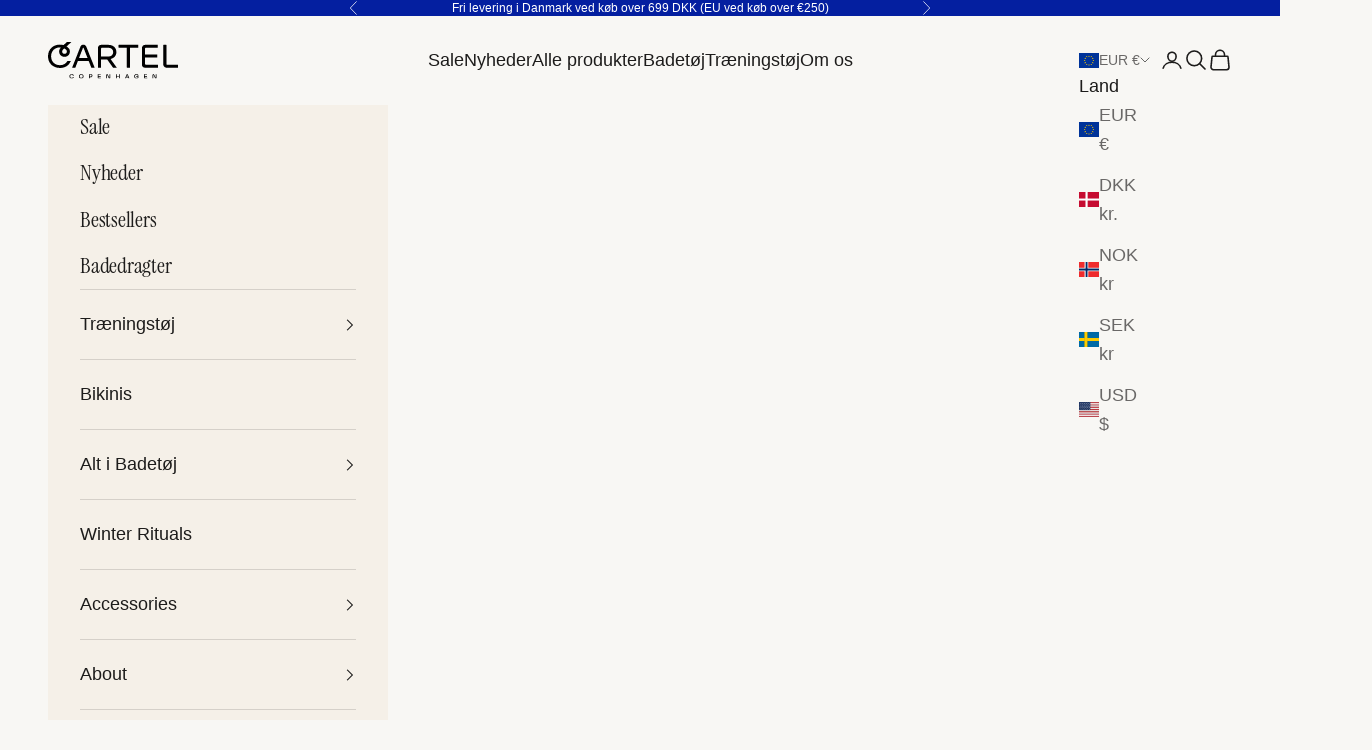

--- FILE ---
content_type: text/html; charset=utf-8
request_url: https://copenhagencartel.com/da/collections/cartel-blue
body_size: 83950
content:
<!doctype html>

<html lang="da" dir="ltr">
  <head>





<script async crossorigin fetchpriority="high" src="/cdn/shopifycloud/importmap-polyfill/es-modules-shim.2.4.0.js"></script>
<script src="/cdn/shopifycloud/consent-tracking-api/v0.1/consent-tracking-api.js"></script>

<script type="text/javascript">
  var Y=Object.defineProperty;var X=(m,g,p)=>g in m?Y(m,g,{enumerable:!0,configurable:!0,writable:!0,value:p}):m[g]=p;var n=(m,g,p)=>X(m,typeof g!="symbol"?g+"":g,p);(function(){"use strict";var m=" daum[ /]| deusu/| yadirectfetcher|(?:^|[^g])news(?!sapphire)|(?<! (?:channel/|google/))google(?!(app|/google| pixel))|(?<! cu)bots?(?:\\b|_)|(?<!(?:lib))http|(?<![hg]m)score|(?<!cam)scan|@[a-z][\\w-]+\\.|\\(\\)|\\.com\\b|\\btime/|\\||^<|^[\\w \\.\\-\\(?:\\):%]+(?:/v?\\d+(?:\\.\\d+)?(?:\\.\\d{1,10})*?)?(?:,|$)|^[^ ]{50,}$|^\\d+\\b|^\\w*search\\b|^\\w+/[\\w\\(\\)]*$|^active|^ad muncher|^amaya|^avsdevicesdk/|^biglotron|^bot|^bw/|^clamav[ /]|^client/|^cobweb/|^custom|^ddg[_-]android|^discourse|^dispatch/\\d|^downcast/|^duckduckgo|^email|^facebook|^getright/|^gozilla/|^hobbit|^hotzonu|^hwcdn/|^igetter/|^jeode/|^jetty/|^jigsaw|^microsoft bits|^movabletype|^mozilla/\\d\\.\\d\\s[\\w\\.-]+$|^mozilla/\\d\\.\\d\\s\\(compatible;?(?:\\s\\w+\\/\\d+\\.\\d+)?\\)$|^navermailapp|^netsurf|^offline|^openai/|^owler|^php|^postman|^python|^rank|^read|^reed|^rest|^rss|^snapchat|^space bison|^svn|^swcd |^taringa|^thumbor/|^track|^w3c|^webbandit/|^webcopier|^wget|^whatsapp|^wordpress|^xenu link sleuth|^yahoo|^yandex|^zdm/\\d|^zoom marketplace/|^$|analyzer|archive|ask jeeves/teoma|audit|bit\\.ly/|bluecoat drtr|browsex|burpcollaborator|capture|catch|check\\b|checker|chrome-lighthouse|chromeframe|classifier|cloudflare|convertify|crawl|cypress/|dareboost|datanyze|dejaclick|detect|dmbrowser|download|evc-batch/|exaleadcloudview|feed|firephp|functionize|gomezagent|grab|headless|httrack|hubspot marketing grader|hydra|ibisbrowser|infrawatch|insight|inspect|iplabel|ips-agent|java(?!;)|library|linkcheck|mail\\.ru/|manager|measure|neustar wpm|node|nutch|offbyone|onetrust|optimize|pageburst|pagespeed|parser|perl|phantomjs|pingdom|powermarks|preview|proxy|ptst[ /]\\d|retriever|rexx;|rigor|rss\\b|scrape|server|sogou|sparkler/|speedcurve|spider|splash|statuscake|supercleaner|synapse|synthetic|tools|torrent|transcoder|url|validator|virtuoso|wappalyzer|webglance|webkit2png|whatcms/|xtate/",g=/bot|crawl|http|lighthouse|scan|search|spider/i,p;function M(){if(p instanceof RegExp)return p;try{p=new RegExp(m,"i")}catch{p=g}return p}function O(c){return!!c&&M().test(c)}/*! js-cookie v3.0.5 | MIT */function _(c){for(var e=1;e<arguments.length;e++){var t=arguments[e];for(var i in t)c[i]=t[i]}return c}var U={read:function(c){return c[0]==='"'&&(c=c.slice(1,-1)),c.replace(/(%[\dA-F]{2})+/gi,decodeURIComponent)},write:function(c){return encodeURIComponent(c).replace(/%(2[346BF]|3[AC-F]|40|5[BDE]|60|7[BCD])/g,decodeURIComponent)}};function S(c,e){function t(r,s,a){if(!(typeof document>"u")){a=_({},e,a),typeof a.expires=="number"&&(a.expires=new Date(Date.now()+a.expires*864e5)),a.expires&&(a.expires=a.expires.toUTCString()),r=encodeURIComponent(r).replace(/%(2[346B]|5E|60|7C)/g,decodeURIComponent).replace(/[()]/g,escape);var o="";for(var h in a)a[h]&&(o+="; "+h,a[h]!==!0&&(o+="="+a[h].split(";")[0]));return document.cookie=r+"="+c.write(s,r)+o}}function i(r){if(!(typeof document>"u"||arguments.length&&!r)){for(var s=document.cookie?document.cookie.split("; "):[],a={},o=0;o<s.length;o++){var h=s[o].split("="),d=h.slice(1).join("=");try{var f=decodeURIComponent(h[0]);if(a[f]=c.read(d,f),r===f)break}catch{}}return r?a[r]:a}}return Object.create({set:t,get:i,remove:function(r,s){t(r,"",_({},s,{expires:-1}))},withAttributes:function(r){return S(this.converter,_({},this.attributes,r))},withConverter:function(r){return S(_({},this.converter,r),this.attributes)}},{attributes:{value:Object.freeze(e)},converter:{value:Object.freeze(c)}})}var R=S(U,{path:"/"});const F=c=>{const e=window.innerWidth<768||window.outerWidth<768?"mobile":"desktop";return c===e},L=(c,e)=>{const t=!!e,i=String(c)==="true";return t===i},I="shg_geo_data";function B(c,e){const t=c-e;return Math.floor(t/(1e3*60*60*24))}function N(){if(new URLSearchParams(window.location.search).get("shg_geo_cache")==="false")return null;let e=null;try{const t=localStorage.getItem(I);if(t){const i=JSON.parse(t),r=Date.now();i.timestamp&&B(r,i.timestamp)<=7?e=i:localStorage.removeItem(I)}}catch(t){return console.error("Error reading geo data from cache:",t),localStorage.removeItem(I),null}return e}function q(c){let e=null;if(!c)return console.warn("Geo location API URL not configured."),e;try{const t=new XMLHttpRequest;t.open("GET",c,!1),t.send(null),t.status===200?(e=JSON.parse(t.responseText),e?(e.timestamp=Date.now(),localStorage.setItem(I,JSON.stringify(e))):(console.error("Geo API response parsed to null or undefined."),e=null)):console.error(`Geo API request failed with status: ${t.status}`)}catch(t){console.error("Error fetching geo data from API:",t)}return e}function Q(c){let e=null;try{const t=N();t?(e=t,console.debug("Loaded geo data from cache:",e)):(e=q(c),console.debug("Fetched geo data from API:",e))}catch(t){console.error("Error initializing geo data:",t),e=null}return e}const j=(c,e)=>{const{type:t,country_code:i,toponym_name:r,parent_name:s}=c||{},{country:a,region:o,city:h}=e||{};if(!t||!i||!e)return!1;switch(t){case"country":return a===i;case"region":return o===r&&a===i;case"city":return h===r&&o===s&&a===i;default:return console.debug("Unknown location type:",t),!1}},x=c=>typeof c!="string"?!1:document.referrer.toLowerCase().includes(c.toLowerCase()),$=c=>typeof c!="string"?!1:window.location.href.toLowerCase().includes(c.toLowerCase()),G=(c,e,t)=>{if(!e)return!1;const{expectedTimeInMillseconds:i,withinOrAfter:r}=c||{};if(typeof i!="number"||!r)return!1;const s=e.first_visit_timestamp;return r==="within"?s+i>t:s+i<t},K=(c,e,t)=>e?t-e.first_visit_timestamp<18e5===c:c===!0;function H(c,e){return c===e}const y=class y{constructor(e){n(this,"visitorDetails",null);n(this,"currentTime");n(this,"geoLocationApi");n(this,"customerId");n(this,"isB2B");n(this,"internalGeoData");n(this,"isGeoDataInitialized",!1);n(this,"checkers",{device:e=>F(e),logged_in:(e,t)=>L(e,this.customerId),new_visitor:(e,t)=>K(e,t.visitorDetails,t.currentTime),returning_visitor:(e,t)=>G(e,t.visitorDetails,t.currentTime),url_contains:e=>$(e),referrer_contains:e=>x(e),location:(e,t)=>j(e,t.geoData),b2b:e=>H(e,this.isB2B)});this.geoLocationApi=e.geoLocationApi,this.customerId=e.customerId,this.isB2B=e.isB2B,this.currentTime=Date.now(),this.initializeVisitorDetails()}initializeVisitorDetails(){var e;try{const t=localStorage.getItem(y.VISITOR_DETAILS_KEY);t&&(this.visitorDetails=JSON.parse(t),typeof((e=this.visitorDetails)==null?void 0:e.first_visit_timestamp)!="number"&&(console.warn("Invalid visitor details found in storage, resetting."),this.visitorDetails=null)),this.visitorDetails===null?(console.debug("Initializing new visitor details."),this.visitorDetails={first_visit_timestamp:this.currentTime},localStorage.setItem(y.VISITOR_DETAILS_KEY,JSON.stringify(this.visitorDetails))):console.debug("Loaded visitor details from storage:",this.visitorDetails)}catch(t){console.error("Error initializing visitor details:",t),localStorage.removeItem(y.VISITOR_DETAILS_KEY),this.visitorDetails={first_visit_timestamp:this.currentTime},localStorage.setItem(y.VISITOR_DETAILS_KEY,JSON.stringify(this.visitorDetails))}}check(e){const t=this.checkers[e.audience_type];if(!t)return console.warn(`Unknown audience type: ${e.audience_type}`),!1;e.audience_type==="location"&&(e.value=this.snakeCaseKeys(e.value),this.isGeoDataInitialized||(console.debug("Location check required, initializing geoData..."),this.internalGeoData=Q(this.geoLocationApi),this.isGeoDataInitialized=!0,console.debug("GeoData initialization result:",this.internalGeoData)));const i={geoData:this.internalGeoData===void 0?null:this.internalGeoData,visitorDetails:this.visitorDetails,currentTime:this.currentTime};try{const r=!!t(e.value,i);return console.debug("Audience check result:",{audience:e,internalContext:i,matched:r}),e.condition==="is_not"?!r:r}catch(r){return console.error("Error during audience check:",{audience:e,internalContext:i,error:r}),!1}}snakeCaseKeys(e){if(typeof e!="object")return e;const t={};for(const[i,r]of Object.entries(e)){const s=i.replace(/[A-Z]/g,a=>`_${a.toLowerCase()}`);t[s]=r}return t}};n(y,"VISITOR_DETAILS_KEY","_shg_ab_visitor_details");let k=y;class J{constructor(e,t){n(this,"buyItNowHandlerAttached",!1);n(this,"currentPricingVariantId",null);n(this,"storefrontAccessToken");n(this,"shopDomain");n(this,"trackDispatchedSelection",(e,t)=>{const i=e&&e.isFirstAssignment===!1?"cache":t.distribution_method,r={shop_id:t.shop_id,optimization_id:e==null?void 0:e.optimization.id,variant_id:e==null?void 0:e.selectedVariant.id,details:{optimization_ids:t.optimization_ids,distribution_method:i,selection_details:t.selection_details,cache:t.cache,context:t.context,optimization_matches:t.optimization_matches}};this.trackingService.trackDispatch("dispatched",r)});this.trackingService=e,this.storefrontAccessToken=(t==null?void 0:t.storefrontAccessToken)??null,this.shopDomain=(t==null?void 0:t.shopDomain)??null,this.currentPricingVariantId=(t==null?void 0:t.currentPricingVariantId)??null,typeof document<"u"&&document.readyState==="loading"?document.addEventListener("DOMContentLoaded",()=>{this.attachPriceTestBuyItNowHandler()}):setTimeout(()=>{this.attachPriceTestBuyItNowHandler()},100)}async createCartAndGetCheckoutUrl(e,t,i){var o,h,d,f,C;if(!this.storefrontAccessToken||!this.shopDomain)return null;const r=`
      mutation cartCreate($input: CartInput!) {
        cartCreate(input: $input) {
          cart {
            id
            checkoutUrl
          }
          userErrors {
            field
            message
          }
        }
      }
    `,s=i?[{key:"shogun_variant_id",value:i}]:[],a={input:{lines:[{merchandiseId:`gid://shopify/ProductVariant/${e}`,quantity:t}],attributes:s}};try{const P=JSON.stringify({query:r,variables:a}),z=`https://${this.shopDomain}/api/2025-10/graphql.json`;console.debug("shogun: cartCreate request URL:",z),console.debug("shogun: cartCreate request body:",P);const b=await(await fetch(z,{method:"POST",headers:{"Content-Type":"application/json","X-Shopify-Storefront-Access-Token":this.storefrontAccessToken},body:P})).json();return console.debug("shogun: cartCreate full response:",JSON.stringify(b,null,2)),(d=(h=(o=b.data)==null?void 0:o.cartCreate)==null?void 0:h.cart)!=null&&d.checkoutUrl?(console.debug("shogun: cartCreate successful, checkoutUrl:",b.data.cartCreate.cart.checkoutUrl),b.data.cartCreate.cart.checkoutUrl):(console.error("shogun: cartCreate failed:",((C=(f=b.data)==null?void 0:f.cartCreate)==null?void 0:C.userErrors)||b.errors),null)}catch(P){return console.error("shogun: cartCreate error:",P),null}}async addToCartAndCheckout(e,t,i){const r={items:[{id:e,quantity:t}]};i&&(r.attributes={shogun_variant_id:i});try{const s=await fetch("/cart/add.js",{method:"POST",headers:{"Content-Type":"application/json"},body:JSON.stringify(r)});s.ok?(console.debug("shogun: added to cart, redirecting to checkout"),window.location.href="/checkout"):console.error("shogun: cart add failed:",await s.text())}catch(s){console.error("shogun: cart add error:",s)}}attachPriceTestBuyItNowHandler(){if(this.buyItNowHandlerAttached)return;this.buyItNowHandlerAttached=!0;const e=async i=>{const r=new FormData(i);let s=r.get("id")||r.get("variant_id");if(console.debug("shogun: buy-it-now form data:",Object.fromEntries(r.entries())),console.debug("shogun: raw variantId from form:",s),!s){console.debug("shogun: no variant ID found for buy-it-now");return}if(s.includes("gid://")){const h=s.match(/\/(\d+)$/);h&&(s=h[1],console.debug("shogun: extracted numeric ID from GID:",s))}const a=parseInt(r.get("quantity")||"1",10)||1,o=this.currentPricingVariantId;if(console.debug("shogun: buy-it-now details:",{variantId:s,quantity:a,pricingVariantId:o,storefrontAccessToken:this.storefrontAccessToken?"***":null,shopDomain:this.shopDomain}),this.storefrontAccessToken&&this.shopDomain){console.debug("shogun: attempting cartCreate with merchandiseId:",`gid://shopify/ProductVariant/${s}`);const h=await this.createCartAndGetCheckoutUrl(s,a,o);if(h){console.debug("shogun: redirecting to cartCreate checkoutUrl (original cart preserved)"),window.location.href=h;return}}console.debug("shogun: falling back to cart add with pricing variant"),await this.addToCartAndCheckout(s,a,o)};typeof document<"u"&&(()=>{document.addEventListener("click",i=>{const r=i.target;if(!r)return;const s=r.closest('[data-ab-price-test-payment-button="true"]');if(!s||!r.closest('shopify-buy-it-now-button, shopify-accelerated-checkout, [data-shopify="payment-button"]'))return;const o=s.closest("form");o&&(i.preventDefault(),i.stopPropagation(),i.stopImmediatePropagation(),e(o))},{capture:!0})})()}extractViewParamFromFullTemplateKey(e){const t=e.split("/").pop().split(".");return t.slice(1,t.length-1).join(".")}async handleRedirect(e){const t=new URL(window.location.href),i=new URL(window.location.href);if(e.optimization.scope==="theme")i.searchParams.set("preview_theme_id",e.selectedVariant.config.theme_id);else if(e.optimization.scope==="url_redirect")i.pathname=e.languageRootUrl!=="/"?e.languageRootUrl+e.selectedVariant.config.path:e.selectedVariant.config.path;else{const r=this.extractViewParamFromFullTemplateKey(e.selectedVariant.config.full_template_key);i.searchParams.set("view",r)}t.toString()===i.toString()?this.hideViewParam():this.redirectWithoutCache(i)}hideViewParam(){const e=new URL(window.location.href);e.searchParams.delete("view"),window.history.replaceState({},"",e.toString())}dispatch(e,t,i){let r=null;if(e[0].optimization.scope=="price"){const s=e[0];if(r=s,this.currentPricingVariantId=t||s.selectedVariant.id,this.attachPriceTestBuyItNowHandler(),t)console.debug("shogun: price variant already assigned, returning");else{const a=s.selectedVariant.id;console.debug("shogun: assigning price variant");const o=JSON.stringify({attributes:{shogun_variant_id:a}}),h=new XMLHttpRequest;h.open("POST","/cart/update.js",!0),h.setRequestHeader("Content-Type","application/json"),h.onreadystatechange=()=>{if(h.readyState==4&&h.status==200){console.debug("shogun: reloading to reflect cart pricing");const d=new URL(window.location.href);this.redirectWithoutCache(d)}},h.send(o)}}else{const s=e.find(o=>o.matchingVariant.id!==o.selectedVariant.id);if(console.debug("redirectingSelection",s),s&&(s.optimization.scope!=="url_redirect"||s.isFirstAssignment===!0||s.optimization.config.permanent_redirect===!0))return this.trackDispatchedSelection(s,i),this.handleRedirect(s);const a=new Set(e.map(o=>o.optimization.scope));(a.has("template")||a.has("page"))&&this.hideViewParam(),r=e.find(o=>o.current())||s||null}e.length>0&&!r&&(r=e[0]),(r||e.length>0)&&this.trackDispatchedSelection(r,i),e.filter(s=>s.current()).forEach(s=>{this.trackingService.trackVariantImpression(s.selectedVariant,s.optimization.type)})}redirectWithoutCache(e){typeof e=="string"&&(e=new URL(e)),e.searchParams.delete("cache"),document.referrer!=""&&sessionStorage.setItem(E,document.referrer),console.debug("shogun: redirecting to ",e),window.location.replace(e)}}class v{constructor(e){n(this,"optimization");n(this,"matchingVariant");n(this,"selectedVariant");n(this,"isFirstAssignment");n(this,"languageRootUrl");this.optimization=e.optimization,this.matchingVariant=e.matchingVariant,this.selectedVariant=e.selectedVariant,this.isFirstAssignment=e.isFirstAssignment,this.languageRootUrl=e.languageRootUrl}current(){return this.matchingVariant.id===this.selectedVariant.id}}const w=class w{constructor(){n(this,"ran",!1)}removePreviewBarIframe(){console.debug("Setting up preview bar iframe removal");const e=()=>{w.PREVIEW_BAR_IFRAME_IDS.forEach(t=>{const i=document.getElementById(t);i&&(console.debug(`Removing preview bar iframe with id: ${t}`),i.remove())})};e(),document.addEventListener("DOMContentLoaded",()=>{console.debug("DOM loaded, setting up mutation observer for preview bar");const t=new MutationObserver(i=>{i.forEach(r=>{r.addedNodes.forEach(s=>{if(s.nodeType===Node.ELEMENT_NODE){const a=s;w.PREVIEW_BAR_IFRAME_IDS.includes(a.id)&&(console.debug(`Detected and removing preview bar iframe with id: ${a.id} via observer`),a.remove())}})})});if(document.body)t.observe(document.body,{childList:!0,subtree:!0});else{const i=new MutationObserver(()=>{document.body&&(t.observe(document.body,{childList:!0,subtree:!0}),e(),i.disconnect())});i.observe(document.documentElement,{childList:!0})}e()})}run(){this.ran||(this.removePreviewBarIframe(),this.ran=!0)}};n(w,"PREVIEW_BAR_IFRAME_IDS",["preview-bar-iframe","PBarNextFrameWrapper"]);let T=w;const D="_shg_analytics_queue";class W{enqueue(e){const t={...e,id:crypto.randomUUID(),attempts:0,createdAt:Date.now()},i=this.readQueue();return i[t.category].push(t),this.writeQueue(i),t}all(){const e=this.readQueue();return[...e.shogun_load,...e.dispatcher].sort((t,i)=>t.createdAt-i.createdAt)}update(e){const t=this.readQueue(),i=t[e.category],r=i.findIndex(s=>s.id===e.id);r!==-1&&(i[r]=e,this.writeQueue(t))}remove(e){const t=this.readQueue(),i=t[e.category],r=i.findIndex(s=>s.id===e.id);r!==-1&&(i.splice(r,1),this.writeQueue(t))}findLatest(e){const i=this.readQueue()[e];if(i.length!==0)return i[i.length-1]}readQueue(){const e=localStorage.getItem(D);if(!e)return this.emptyQueue();try{const t=JSON.parse(e);return t.shogun_load||(t.shogun_load=[]),t.dispatcher||(t.dispatcher=[]),t}catch(t){return console.error("shogun: failed to parse analytics queue storage, resetting",t),localStorage.removeItem(D),this.emptyQueue()}}writeQueue(e){try{localStorage.setItem(D,JSON.stringify(e))}catch(t){console.error("shogun: failed to save analytics queue",t)}}emptyQueue(){return{shogun_load:[],dispatcher:[]}}}const u=class u{constructor(e,t,i,r,s,a){n(this,"publishable",!1);n(this,"allowed",null);n(this,"eventQueue",new W);n(this,"processingQueue",!1);n(this,"pendingProcess",!1);n(this,"processTimer",null);n(this,"trackVariantImpression",(e,t)=>{const i={page_type:this.pageType,page_id:this.pageId,app_type:t=="ab_test"?"ab_testing":"personalization",original_referrer:this.originalReferrer};i.optimization_id=e.optimization_id,i.variant_id=e.id,console.debug(`Tracking variant impression: optimization=${e.optimization_id}, variant=${e.id}`),this.enqueueShogunLoadEvent(i)});n(this,"trackPage",()=>{const e={page_type:this.pageType,page_id:this.pageId,app_type:"ab_testing"};this.enqueueShogunLoadEvent(e)});n(this,"trackDispatch",(e,t)=>{this.enqueueEvent({category:"dispatcher",event:e,data:t})});n(this,"enqueueEvent",e=>{console.debug("shogun: enqueueing tracking event",{category:e.category,event:"event"in e?e.event:void 0}),e.category==="shogun_load"&&(!this.publishable||this.allowed!==!0)&&console.debug("shogun: not ready, enqueueing shogun:load event");try{this.eventQueue.enqueue(e),this.scheduleProcessQueue()}catch(t){console.error("shogun: failed to enqueue analytics event",t)}});n(this,"enqueueShogunLoadEvent",e=>{this.enqueueEvent({category:"shogun_load",data:e})});n(this,"waitForPublishable",()=>{var i,r;let e=0;const t=()=>{var s,a;if(typeof((a=(s=window.Shopify)==null?void 0:s.analytics)==null?void 0:a.publish)>"u")if(e<=u.retryAttemptsLimit){setTimeout(t,u.retryIntervalInMs);return}else{console.warn("shogun:ts: Shopify analytics unavailable after 30s"),this.handleError("Error initializing TrackingService: Shopify analytics not available after 30s");return}console.debug("shogun:ts: publishable"),this.publishable=!0,this.scheduleProcessQueue()};(r=(i=window.Shopify)==null?void 0:i.analytics)!=null&&r.publish?(console.debug("shogun:ts: publishable"),this.publishable=!0):(console.debug("shogun:ts: analytics api not available yet, waiting..."),t())});n(this,"waitForConsent",()=>{var i,r;let e=0;const t=()=>{if(typeof window.Shopify>"u"&&e<=u.retryAttemptsLimit){setTimeout(t,u.retryIntervalInMs);return}window.Shopify.loadFeatures([{name:"consent-tracking-api",version:"0.1"}],s=>{var a;if(s&&s.length>0){let o=[];s.forEach(h=>{console.error(h),o.push(h.message)}),this.handleError(`Error initializing TrackingService: ${o.join(", ")}`)}else console.debug("shogun:ts: consent available"),this.handleConsentChange(((a=window.Shopify.customerPrivacy)==null?void 0:a.analyticsProcessingAllowed())??!1)})};(r=(i=window.Shopify)==null?void 0:i.customerPrivacy)!=null&&r.analyticsProcessingAllowed?(console.debug("shogun:ts: consent available"),this.allowed=window.Shopify.customerPrivacy.analyticsProcessingAllowed()):(console.debug("shogun:ts: privacy api not available yet, waiting..."),t())});n(this,"handleConsentChange",e=>{this.allowed=e,console.debug("shogun: analytics consent updated to: ",this.allowed),this.scheduleProcessQueue()});n(this,"scheduleProcessQueue",()=>{if(this.processingQueue){this.pendingProcess=!0;return}this.processingQueue=!0;try{this.processQueue()}catch(e){console.error("shogun: error processing analytics queue",e)}finally{this.processingQueue=!1,this.pendingProcess&&(this.pendingProcess=!1,this.scheduleProcessQueue())}});n(this,"scheduleProcessQueueAfter",e=>{this.processTimer||(this.processTimer=setTimeout(()=>{this.processTimer=null,this.scheduleProcessQueue()},e))});n(this,"handleError",e=>{let t,i;const r=this.eventQueue.findLatest("shogun_load");r&&(t=r.data.optimization_id,i=r.data.variant_id),this.trackDispatchFallback("errored",{shop_id:this.shopId,dispatcher_session_id:this.dispatcherSessionId,optimization_id:t,variant_id:i,details:{error:e}})});n(this,"dispatcherFallbackReady",e=>e.category!=="dispatcher"?!1:Date.now()-e.createdAt>=u.dispatchFallbackDelayInMs);n(this,"trackDispatchFallback",(e,t)=>{console.debug(`shogun: sending dispatch:${e} via fallback`),t.name=e,fetch(`${this.analyticsUrl}/dispatcher/${e}`,{method:"POST",headers:{"Content-Type":"application/json"},body:JSON.stringify(t),keepalive:!0})});n(this,"prepareFallbackPayload",e=>{const t=this.clonePayload(e);return t.shop_id=t.shop_id||this.shopId,t.dispatcher_session_id=this.dispatcherSessionId,t.details||(t.details={}),t});n(this,"clonePayload",e=>{try{return JSON.parse(JSON.stringify(e))}catch{return e}});this.shopId=e,this.pageType=t,this.pageId=i,this.originalReferrer=r,this.analyticsUrl=s,this.dispatcherSessionId=a,this.waitForPublishable(),this.waitForConsent(),document.addEventListener("visitorConsentCollected",o=>{this.handleConsentChange(o.detail.analyticsAllowed)}),this.scheduleProcessQueue()}processQueue(){console.debug("shogun: processing queue");const e=this.eventQueue.all();let t=!1;for(const i of e){if(this.shouldDropEvent(i)){this.eventQueue.remove(i);continue}if(this.isWithinBackoffWindow(i)){t=!0;continue}if(!this.isEventReady(i)){t=!0;continue}let r="success";try{r=this.deliverEvent(i)}catch(s){console.error("shogun: error delivering analytics event",s),r="retry"}r==="success"||r==="drop"?this.eventQueue.remove(i):(i.attempts+=1,i.lastAttemptedAt=Date.now(),this.eventQueue.update(i),t=!0)}t&&this.scheduleProcessQueueAfter(u.queueRetryDelayInMs)}shouldDropEvent(e){return Date.now()-e.createdAt>u.maxQueueAgeInMs||e.attempts>=u.maxQueueAttempts||e.category==="dispatcher"&&!e.event}isWithinBackoffWindow(e){if(!e.lastAttemptedAt)return!1;const t=u.queueRetryDelayInMs*Math.pow(2,Math.min(e.attempts,u.maxQueueAttempts));return Date.now()-e.lastAttemptedAt<t}isEventReady(e){return e.category==="shogun_load"?this.publishable&&this.allowed===!0:e.category==="dispatcher"?this.allowed===!0&&this.publishable?!0:this.dispatcherFallbackReady(e):!1}deliverEvent(e){return e.category==="shogun_load"?this.deliverShogunLoad(e):this.deliverDispatch(e)}deliverShogunLoad(e){const t=e.data;try{if(console.debug("Firing shogun:load event",t),!window.Shopify.analytics.publish)throw new Error("Shopify analytics publish is not available");return window.Shopify.analytics.publish("shogun:load",t),"success"}catch(i){return console.error("Error publishing shogun:load event:",i),"retry"}}deliverDispatch(e){if(e.category!=="dispatcher"||!e.event)return"drop";if(this.allowed===!0&&this.publishable){const i=`shogun:dispatcher:${e.event}`;try{if(console.debug(`Firing ${i} event`,e.data),!window.Shopify.analytics.publish)throw new Error("Shopify analytics publish is not available");return window.Shopify.analytics.publish(i,e.data),"success"}catch(r){console.error(`Error publishing ${i} event:`,r);const s=this.prepareFallbackPayload(e.data);return s.details||(s.details={}),s.details.error=`Error publishing ${i} event: ${r.message}`,this.trackDispatchFallback(e.event,s),"success"}}if(!this.dispatcherFallbackReady(e))return"retry";const t=this.prepareFallbackPayload(e.data);return this.trackDispatchFallback(e.event,t),"success"}};n(u,"retryIntervalInMs",250),n(u,"retryAttemptsLimit",3e4/u.retryIntervalInMs),n(u,"queueRetryDelayInMs",1e3),n(u,"maxQueueAttempts",5),n(u,"maxQueueAgeInMs",24*60*60*1e3),n(u,"dispatchFallbackDelayInMs",30*1e3);let A=u;const E="_shg_referrer",l=class l{constructor(e){n(this,"shopId");n(this,"optimizations");n(this,"currentThemeId");n(this,"pageId");n(this,"pageType");n(this,"currentPartialTemplateKey");n(this,"distributionMethod");n(this,"cachedOptimizations");n(this,"audienceChecker");n(this,"personalizations");n(this,"abTests");n(this,"dispatcher");n(this,"trackingService");n(this,"currentPath");n(this,"themeTestHandler");n(this,"currentPricingVariantId");n(this,"languageRootUrl");n(this,"dispatcherSessionId");n(this,"originalReferrer");n(this,"inAudience",e=>this.audienceChecker.check(e));if(this.originalReferrer=sessionStorage.getItem(E),this.originalReferrer){sessionStorage.removeItem(E),console.debug("shogun: retaining original referrer: ",this.originalReferrer);try{Object.defineProperty(document,"referrer",{get:()=>this.originalReferrer})}catch(a){console.debug("shogun: failed to set original referrer via `Object.defineProperty`"),console.error(a);try{window.document.__defineGetter__("referrer",()=>this.originalReferrer)}catch(o){console.debug("shogun: failed to set original referrer via `__defineGetter__`"),console.error(o)}}}this.shopId=e.shopId,this.currentThemeId=e.currentThemeId,this.currentPricingVariantId=e.currentPricingVariantId;const t=e.optimizations||[];e.defaultThemeId!==this.currentThemeId?this.optimizations=t.filter(a=>a.scope==="price"||a.variants.some(o=>o.config.theme_id===this.currentThemeId)):this.optimizations=t,this.personalizations=this.optimizations.filter(a=>a.type==="personalization"),this.abTests=this.optimizations.filter(a=>a.type==="ab_test"),this.distributionMethod=e.distributionMethod||l.DEFAULT_DISTRIBUTION_METHOD,this.pageId=e.pageId,this.pageType=e.pageType,this.languageRootUrl=e.languageRootUrl;const i=this.pageType==="metaobject"?"templates/metaobject/":"templates/",r=[e.templateName,e.templateSuffix].filter(Boolean).join(".");this.currentPartialTemplateKey=i+r,this.currentPath=window.location.pathname,this.cachedOptimizations=JSON.parse(localStorage.getItem(l.OPTIMIZATIONS_CACHE_KEY)||"{}"),this.audienceChecker=new k(e),e.sessionIdOverride?this.dispatcherSessionId=e.sessionIdOverride:(this.dispatcherSessionId=R.get(l.DISPATCHER_SESSION_COOKIE)||crypto.randomUUID(),R.set(l.DISPATCHER_SESSION_COOKIE,this.dispatcherSessionId,{path:"/",expires:1/48})),this.trackingService=new A(this.shopId,this.pageType,this.pageId,this.originalReferrer,e.analyticsUrl,this.dispatcherSessionId);const s=new T;this.themeTestHandler=s,this.dispatcher=new J(this.trackingService,{storefrontAccessToken:e.storefrontAccessToken,shopDomain:e.shopDomain,currentPricingVariantId:e.currentPricingVariantId})}getOptimizationPriority(e){return{theme:1,template:2,page:3,url_redirect:4,price:5}[e.scope]}sortMatches(e){return[...e].sort((t,i)=>{const r=this.getOptimizationPriority(t.optimization),s=this.getOptimizationPriority(i.optimization);return r===s?0:r-s})}audienceMatchesCurrentVisitor(e){const t=e.audiences||[];return t.length===0?!0:e.audiences_condition==="any"?t.some(this.inAudience):t.every(this.inAudience)}configAudiencesMatch(e,t){const i=e.audiences||[],r=t.audiences||[];if(i.length!==r.length)return!1;const s=i.map(o=>JSON.stringify(o)),a=r.map(o=>JSON.stringify(o));return!(s.some(o=>!a.includes(o))||a.some(o=>!s.includes(o))||i.length>1&&e.audiences_condition!==t.audiences_condition)}getCachedVariant(e){const t=this.cachedOptimizations[e.id];if(t)return e.variants.find(i=>i.id===t)}setCachedVariant(e,t){this.cachedOptimizations[e.id]=t.id,console.debug("setCachedVariant",e.id,t.id),localStorage.setItem(l.OPTIMIZATIONS_CACHE_KEY,JSON.stringify(this.cachedOptimizations))}extractPartialTemplateKeyFromFullTemplateKey(e){if(!e)return;const t=e.split(".");return t.length<2?e:t.slice(0,-1).join(".")}matchesAnyAttributeOfCurrentPage(e,t){const i=this.checkTemplateMatch(t),r=this.checkThemeMatch(e,t),s=this.checkPageMatch(e),a=this.checkPathMatch(t),o=this.checkPriceMatch(e,t);return r||i&&s||a||o}getMatchingVariant(e,t=void 0){var s;const i=e.config,r=(s=t==null?void 0:t.selectedVariant)==null?void 0:s.config;for(const a of e.variants){if(!this.matchesAnyAttributeOfCurrentPage(e,a))continue;const o=e.type==="ab_test"?e.config:a.config;if(this.audienceMatchesCurrentVisitor(o)&&!(r&&!this.configAudiencesMatch(i,r)))return a}}getPersonalizationMatches(){const e=[];for(const t of this.personalizations){const i=this.getMatchingVariant(t);i&&e.push({optimization:t,matchingVariant:i})}return e}getPrioritizedNonDefaultPersonalizationSelection(){const e=this.getPersonalizationMatches();if(e.length===0)return;const t=this.sortMatches(e);for(const i of t){const s=i.optimization.variants.sort((a,o)=>a.position-o.position).find(a=>!a.config.original&&this.audienceMatchesCurrentVisitor(a.config));if(s)return new v({optimization:i.optimization,matchingVariant:i.matchingVariant,selectedVariant:s,isFirstAssignment:!0,languageRootUrl:this.languageRootUrl})}}getDefaultPersonalizationSelectionsForImpressionTracking(e){return this.getPersonalizationMatches().filter(r=>r.matchingVariant.config.original&&r.optimization.id!==(e==null?void 0:e.optimization.id)).map(r=>new v({optimization:r.optimization,matchingVariant:r.matchingVariant,selectedVariant:r.matchingVariant,isFirstAssignment:!0,languageRootUrl:this.languageRootUrl}))}getRandomVariantForOptimization(e){const t=`${this.dispatcherSessionId}-${e.id}`,r=this.hashWithDjb2(t)%l.DEFAULT_NUMBER_OF_BINS;let s=0;for(const a of e.variants)if(s+=l.DEFAULT_NUMBER_OF_BINS*(a.config.percentage||0)/100,r<s)return a;return e.variants[0]}hasAnyCachedVariants(){return this.abTests.some(e=>!!this.cachedOptimizations[e.id])}getGreedySelections(e){const t=e[Math.floor(Math.random()*e.length)],i=t.cachedVariant||this.getRandomVariantForOptimization(t.optimization);return[new v({optimization:t.optimization,matchingVariant:t.matchingVariant,selectedVariant:i,isFirstAssignment:!t.cachedVariant,languageRootUrl:this.languageRootUrl})]}userBin(){const e=this.dispatcherSessionId;return e?this.hashWithDjb2(e)%l.DEFAULT_NUMBER_OF_BINS:0}hashWithDjb2(e){let t=5381;for(let i=0;i<e.length;i++)t=(t<<5)-t+e.charCodeAt(i),t|=0;return Math.abs(t)}getVariantForUserBin(){const e=this.userBin(),t=this.abTests.flatMap(r=>r.variants);let i=0;for(const r of t)if(i+=l.DEFAULT_NUMBER_OF_BINS*(r.traffic_percentage||0)/100,e<i)return r;return null}getEvenSelections(e){const t=this.getVariantForUserBin();if(!t)return[];const i=e.find(r=>r.optimization.variants.some(s=>s.id===t.id));return i?[new v({optimization:i.optimization,matchingVariant:i.matchingVariant,selectedVariant:t,isFirstAssignment:!i.cachedVariant,languageRootUrl:this.languageRootUrl})]:[]}getAbTestMatches(e){const t=[];return this.abTests.forEach(i=>{const r=this.getMatchingVariant(i,e);if(r){const s=this.getCachedVariant(i);(r.config.original||s)&&t.push({optimization:i,matchingVariant:r,cachedVariant:s})}}),t}getAbTestSelections(e){const t=this.getAbTestMatches(e);if(t.length===0)return[];const i=t.find(r=>!!r.cachedVariant);if(!i&&this.hasAnyCachedVariants())return[];if(i)return[new v({optimization:i.optimization,matchingVariant:i.matchingVariant,selectedVariant:i.cachedVariant,isFirstAssignment:!1,languageRootUrl:this.languageRootUrl})];switch(this.distributionMethod){case"greedy":return this.getGreedySelections(t);case"even":return this.getEvenSelections(t);default:throw new Error(`Unknown distribution method: ${this.distributionMethod}`)}}isBot(){const e=navigator.userAgent,t=O(e);return console.debug("Bot testing with user agent:",e),t}handleThemeReview(){const t=new URLSearchParams(location.search).get("shgpvid"),i=sessionStorage.getItem("_shg_preview_variant_id");if(i&&(!t||i==t)){console.debug(`shogun: theme review in progress, viewing variant: ${i}`);const r=document.getElementById("shogun-price-test-preview");if(!r){console.debug("shogun: sidebar not found!!!");return}const s=r.content.cloneNode(!0);document.addEventListener("DOMContentLoaded",()=>{document.body.style.paddingLeft="32rem",document.body.prepend(s)});return}else if(t&&(!i||i!=t)){console.debug(`shogun: theme review in progress, setting variant: ${t}`),sessionStorage.setItem("_shg_preview_variant_id",t);const r=JSON.stringify({attributes:{shogun_variant_id:t}}),s=new XMLHttpRequest;s.open("POST","/cart/update.js",!0),s.setRequestHeader("Content-Type","application/json"),s.onreadystatechange=()=>{s.readyState==4&&s.status==200&&(console.debug("shogun: reloading to reflect cart pricing"),location=location)},s.send(r)}}run(){let e=null,t=this.distributionMethod,i=[];const r=(s,a={})=>{var h,d;const o=s&&s.isFirstAssignment===!1?"cache":t;return{shop_id:this.shopId,optimization_id:(h=s==null?void 0:s.optimization)==null?void 0:h.id,variant_id:(d=s==null?void 0:s.selectedVariant)==null?void 0:d.id,details:{optimization_ids:this.optimizations.map(f=>f.id),distribution_method:o,selection_details:i,...a}}};try{if(this.isBot()){console.debug("Bot traffic detected, optimizer disabled");return}this.handleThemeReview();const s=this.getPrioritizedNonDefaultPersonalizationSelection(),a=this.getAbTestSelections(s),o=[];s&&o.push(s),o.push(...a),o.push(...this.getDefaultPersonalizationSelectionsForImpressionTracking(s)),localStorage.getItem("_shg_is_merchant")||this.themeTestHandler.run(),e=o.find(d=>d.matchingVariant.id===d.selectedVariant.id)||null,e&&!e.isFirstAssignment&&(t="cache"),i=o.map(d=>({optimization_id:d.optimization.id,selected_variant_id:d.selectedVariant.id,matching_variant_id:d.matchingVariant.id}));const h={shop_id:this.shopId,optimization_ids:this.optimizations.map(d=>d.id),selection_details:i,distribution_method:t,cache:{...this.cachedOptimizations},context:{template_key:this.currentPartialTemplateKey,theme_id:this.currentThemeId,page_type:this.pageType,page_id:this.pageId},optimization_matches:this.buildOptimizationMatches(s)};if(a.forEach(d=>{this.setCachedVariant(d.optimization,d.selectedVariant)}),o.length===0){this.abTests.length>0&&(this.trackingService.trackPage(),this.trackingService.trackDispatch("skipped",r(e)));return}this.dispatcher.dispatch(o,this.currentPricingVariantId,h)}catch(s){this.trackingService.trackDispatch("errored",r(e,{error:s.message}))}}getCurrentPathWithoutLanguagePrefix(){return this.languageRootUrl==="/"||!this.currentPath.startsWith(this.languageRootUrl)?this.currentPath:this.currentPath.substring(this.languageRootUrl.length)||"/"}checkTemplateMatch(e){return this.extractPartialTemplateKeyFromFullTemplateKey(e.config.full_template_key)===this.currentPartialTemplateKey}checkThemeMatch(e,t){return e.scope==="theme"&&t.config.theme_id===this.currentThemeId}checkPageMatch(e){const{page_type:t,page_id:i}=e.config,r=!t||t===this.pageType,s=!i||i===this.pageId;return e.scope!=="url_redirect"&&r&&s}checkPathMatch(e){const t=e.config.path;if(!t)return!1;const i=this.getCurrentPathWithoutLanguagePrefix();return decodeURIComponent(t)===decodeURIComponent(i)}checkPriceMatch(e,t){return e.scope!=="price"?!1:!this.currentPricingVariantId||this.currentPricingVariantId===t.id}getDetailedMatchingInfo(e,t,i){const{page_type:r,page_id:s}=e.config,a=!r||r===this.pageType,o=!s||s===this.pageId,h=e.type==="ab_test"?e.config:t.config,d=i?this.configAudiencesMatch(e.config,i.selectedVariant.config):!1;return{matches_template:this.checkTemplateMatch(t),matches_theme:this.checkThemeMatch(e,t),matches_page_type:a,matches_page_id:o,matches_page:this.checkPageMatch(e),matches_path:this.checkPathMatch(t),matches_price:this.checkPriceMatch(e,t),matches_audience:this.audienceMatchesCurrentVisitor(h),matches_personalization_config:d}}buildOptimizationMatches(e){const t={};for(const i of this.optimizations)if(t[i.id]={},i.variants&&Array.isArray(i.variants))for(const r of i.variants)t[i.id][r.id]=this.getDetailedMatchingInfo(i,r,e);return t}};n(l,"DEFAULT_NUMBER_OF_BINS",1e4),n(l,"DEFAULT_DISTRIBUTION_METHOD","greedy"),n(l,"OPTIMIZATIONS_CACHE_KEY","_shg_ab_optimizations_cache"),n(l,"DISPATCHER_SESSION_COOKIE","_shg_dispatcher_session");let V=l;window.ShogunOptimizer=V})();

</script><script type="text/javascript">
  ;(function() {
    if (typeof ShogunOptimizer === 'undefined') {
      console.error("ShogunOptimizer is not defined. Please ensure the optimizer script is properly loaded.");
      return;
    }

    const designMode = false;
    if (designMode) {
      console.debug("Design mode is enabled, skipping optimizer initialization");
      return;
    }

    // If the referrer url is the Shopify admin url, then set a local storage shg_is_merchant flag to true
    // This is used to remove the preview bar from the page for shoppers
    const referrer = document.referrer
    if (!localStorage.getItem('_shg_is_merchant') && ((referrer.includes('admin.shopify.com') || referrer.includes('shogun')))) {
      console.debug('Setting shg_is_merchant to true')
      localStorage.setItem('_shg_is_merchant', 'true')
    }

    const urlParams = new URLSearchParams(window.location.search);
    const optimizationDisabled = urlParams.get('shg') === "false" || window.location.hostname.includes('shopifypreview');

    if (optimizationDisabled) {
      console.debug("Optimization is disabled, skipping optimizer initialization");
      return;
    }

    const shopMetafieldConfig = {"default_theme_id":182823125316,"method":"greedy","optimizations":[],"expires_at":1768852204000,"env":"production"} || {};
    const optimizationsData = shopMetafieldConfig.expires_at > Date.now() ? (shopMetafieldConfig.optimizations || []) : [];

    const optimizerConfig = {
      shopId: "d7c2c8f5-8f44-475a-a55e-8192ab9fc173",
      optimizations: optimizationsData,
      distributionMethod: urlParams.get('shgMethod') || shopMetafieldConfig.method,
      defaultThemeId: String(shopMetafieldConfig.default_theme_id),
      currentThemeId: "182823125316",
      pageId: "619590910276",
      pageType: "collection",
      templateName: "collection",
      templateSuffix: "",
      customerId: "",
      isB2B: false,
      sessionIdOverride: urlParams.get('shgSessionId'),
      geoLocationApi: "https://ipinfo.io/json?token=f2ae3a557d807b",
      currentPricingVariantId: null,
      languageRootUrl: "/da",
      analyticsUrl: "https://shogun-abc-production.global.ssl.fastly.net",
      storefrontAccessToken: null,
      shopDomain: ""
    };

    console.debug("Initializing ShogunOptimizer with config:", optimizerConfig);
    const optimizer = new ShogunOptimizer(optimizerConfig);
    optimizer.run();
  })();
</script>



    

    <meta charset="utf-8">
    <meta name="viewport" content="width=device-width, initial-scale=1.0, height=device-height, minimum-scale=1.0, maximum-scale=5.0">

<!-- Google Tag Manager -->
    <script>
      (function(w,d,s,l,i){w[l]=w[l]||[];w[l].push({'gtm.start':
      new Date().getTime(),event:'gtm.js'});var f=d.getElementsByTagName(s)[0],
      j=d.createElement(s),dl=l!='dataLayer'?'&l='+l:'';j.async=true;j.src=
      'https://ss.copenhagencartel.dk/rvvxfrts.js?id='+i+dl;f.parentNode.insertBefore(j,f);
      })(window,document,'script','dataLayer','GTM-N8GMMNV');
    </script>
    <!-- End Google Tag Manager -->

    <!-- Google Tag Manager -->
    <script>
      (function(w,d,s,l,i){w[l]=w[l]||[];w[l].push({'gtm.start':
      new Date().getTime(),event:'gtm.js'});var f=d.getElementsByTagName(s)[0],
      j=d.createElement(s),dl=l!='dataLayer'?'&l='+l:'';j.async=true;j.src=
      'https://www.googletagmanager.com/gtm.js?id='+i+dl;f.parentNode.insertBefore(j,f);
      })(window,document,'script','dataLayer','GTM-N29GLGM');
    </script>
    <!-- End Google Tag Manager -->

    <title>— Cartel Blue</title><link rel="canonical" href="https://copenhagencartel.com/da/collections/cartel-blue"><link rel="shortcut icon" href="//copenhagencartel.com/cdn/shop/files/Cartel_icon_blue.png?v=1725969470&width=96">
      <link rel="apple-touch-icon" href="//copenhagencartel.com/cdn/shop/files/Cartel_icon_blue.png?v=1725969470&width=180"><link rel="preconnect" href="https://fonts.shopifycdn.com" crossorigin><meta property="og:type" content="website">
  <meta property="og:title" content="— Cartel Blue"><meta property="og:image" content="http://copenhagencartel.com/cdn/shop/collections/Malene-NeltingCPH_Cartel_Claudia0891.jpg?v=1710681619&width=2048">
  <meta property="og:image:secure_url" content="https://copenhagencartel.com/cdn/shop/collections/Malene-NeltingCPH_Cartel_Claudia0891.jpg?v=1710681619&width=2048">
  <meta property="og:image:width" content="1707">
  <meta property="og:image:height" content="2560"><meta property="og:url" content="https://copenhagencartel.com/da/collections/cartel-blue">
<meta property="og:site_name" content="Cartel Copenhagen"><meta name="twitter:card" content="summary"><meta name="twitter:title" content="— Cartel Blue">
  <meta name="twitter:description" content=""><meta name="twitter:image" content="https://copenhagencartel.com/cdn/shop/collections/Malene-NeltingCPH_Cartel_Claudia0891.jpg?crop=center&height=1200&v=1710681619&width=1200">
  <meta name="twitter:image:alt" content="— Cartel Blue"><script type="application/ld+json">
  {
    "@context": "https://schema.org",
    "@type": "BreadcrumbList",
    "itemListElement": [{
        "@type": "ListItem",
        "position": 1,
        "name": "Startside",
        "item": "https://copenhagencartel.dk"
      },{
            "@type": "ListItem",
            "position": 2,
            "name": "— Cartel Blue",
            "item": "https://copenhagencartel.dk/da/collections/cartel-blue"
          }]
  }
</script><style>/* Typography (heading) */
  

/* Typography (body) */
  



:root {
    /* Container */
    --container-max-width: 100%;
    --container-xxs-max-width: 27.5rem; /* 440px */
    --container-xs-max-width: 42.5rem; /* 680px */
    --container-sm-max-width: 61.25rem; /* 980px */
    --container-md-max-width: 71.875rem; /* 1150px */
    --container-lg-max-width: 78.75rem; /* 1260px */
    --container-xl-max-width: 85rem; /* 1360px */
    --container-gutter: 1.25rem;

    --section-vertical-spacing: 2.5rem;
    --section-vertical-spacing-tight:2.5rem;

    --section-stack-gap:2.25rem;
    --section-stack-gap-tight:2.25rem;

    /* Form settings */
    --form-gap: 1.25rem; /* Gap between fieldset and submit button */
    --fieldset-gap: 1rem; /* Gap between each form input within a fieldset */
    --form-control-gap: 0.625rem; /* Gap between input and label (ignored for floating label) */
    --checkbox-control-gap: 0.75rem; /* Horizontal gap between checkbox and its associated label */
    --input-padding-block: 0.65rem; /* Vertical padding for input, textarea and native select */
    --input-padding-inline: 0.8rem; /* Horizontal padding for input, textarea and native select */
    --checkbox-size: 0.875rem; /* Size (width and height) for checkbox */

    /* Other sizes */
    --sticky-area-height: calc(var(--announcement-bar-is-sticky, 0) * var(--announcement-bar-height, 0px) + var(--header-is-sticky, 0) * var(--header-is-visible, 1) * var(--header-height, 0px));

    /* RTL support */
    --transform-logical-flip: 1;
    --transform-origin-start: left;
    --transform-origin-end: right;

    /**
     * ---------------------------------------------------------------------
     * TYPOGRAPHY
     * ---------------------------------------------------------------------
     */

    /* Font properties */
    --heading-font-family: "system_ui", -apple-system, 'Segoe UI', Roboto, 'Helvetica Neue', 'Noto Sans', 'Liberation Sans', Arial, sans-serif, 'Apple Color Emoji', 'Segoe UI Emoji', 'Segoe UI Symbol', 'Noto Color Emoji';
    --heading-font-weight: 400;
    --heading-font-style: normal;
    --heading-text-transform: normal;
    --heading-letter-spacing: -0.03em;
    --text-font-family: "system_ui", -apple-system, 'Segoe UI', Roboto, 'Helvetica Neue', 'Noto Sans', 'Liberation Sans', Arial, sans-serif, 'Apple Color Emoji', 'Segoe UI Emoji', 'Segoe UI Symbol', 'Noto Color Emoji';
    --text-font-weight: 400;
    --text-font-style: normal;
    --text-letter-spacing: 0.0em;
    --button-font: var(--text-font-style) var(--text-font-weight) var(--text-sm) / 1.65 var(--text-font-family);
    --button-text-transform: uppercase;
    --button-letter-spacing: 0.02em;

    /* Font sizes */--text-heading-size-factor: 1.3;
    --text-h1: max(0.6875rem, clamp(1.375rem, 1.146341463414634rem + 0.975609756097561vw, 2rem) * var(--text-heading-size-factor));
    --text-h2: max(0.6875rem, clamp(1.25rem, 1.0670731707317074rem + 0.7804878048780488vw, 1.75rem) * var(--text-heading-size-factor));
    --text-h3: max(0.6875rem, clamp(1.125rem, 1.0335365853658536rem + 0.3902439024390244vw, 1.375rem) * var(--text-heading-size-factor));
    --text-h4: max(0.6875rem, clamp(1rem, 0.9542682926829268rem + 0.1951219512195122vw, 1.125rem) * var(--text-heading-size-factor));
    --text-h5: calc(0.875rem * var(--text-heading-size-factor));
    --text-h6: calc(0.75rem * var(--text-heading-size-factor));

    --text-xs: 0.875rem;
    --text-sm: 0.9375rem;
    --text-base: 1.0rem;
    --text-lg: 1.125rem;
    --text-xl: 1.25rem;

    /* Rounded variables (used for border radius) */
    --rounded-full: 9999px;
    --button-border-radius: 0.25rem;
    --input-border-radius: 0.25rem;

    /* Box shadow */
    --shadow-sm: 0 2px 8px rgb(0 0 0 / 0.05);
    --shadow: 0 5px 15px rgb(0 0 0 / 0.05);
    --shadow-md: 0 5px 30px rgb(0 0 0 / 0.05);
    --shadow-block: px px px rgb(var(--text-primary) / 0.0);

    /**
     * ---------------------------------------------------------------------
     * OTHER
     * ---------------------------------------------------------------------
     */

    --checkmark-svg-url: url(//copenhagencartel.com/cdn/shop/t/100/assets/checkmark.svg?v=19951784571711101951754557924);
    --cursor-zoom-in-svg-url: url(//copenhagencartel.com/cdn/shop/t/100/assets/cursor-zoom-in.svg?v=73699926449020161241754557924);
  }

  [dir="rtl"]:root {
    /* RTL support */
    --transform-logical-flip: -1;
    --transform-origin-start: right;
    --transform-origin-end: left;
  }

  @media screen and (min-width: 700px) {
    :root {
      /* Typography (font size) */
      --text-xs: 1.0rem;
      --text-sm: 1.0625rem;
      --text-base: 1.125rem;
      --text-lg: 1.25rem;
      --text-xl: 1.375rem;

      /* Spacing settings */
      --container-gutter: 2rem;
    }
  }

  @media screen and (min-width: 1000px) {
    :root {
      /* Spacing settings */
      --container-gutter: 3rem;

      --section-vertical-spacing: 4rem;
      --section-vertical-spacing-tight: 4rem;

      --section-stack-gap:3rem;
      --section-stack-gap-tight:3rem;
    }
  }:root {/* Overlay used for modal */
    --page-overlay: 0 0 0 / 0.4;

    /* We use the first scheme background as default */
    --page-background: ;

    /* Product colors */
    --on-sale-text: 202 141 34;
    --on-sale-badge-background: 202 141 34;
    --on-sale-badge-text: 255 255 255;
    --sold-out-badge-background: 239 239 239;
    --sold-out-badge-text: 0 0 0 / 0.65;
    --custom-badge-background: 245 240 232;
    --custom-badge-text: 0 0 0 / 0.65;
    --star-color: 28 28 28;

    /* Status colors */
    --success-background: 212 227 203;
    --success-text: 48 122 7;
    --warning-background: 253 241 224;
    --warning-text: 237 138 0;
    --error-background: 243 204 204;
    --error-text: 203 43 43;
  }.color-scheme--scheme-1 {
      /* Color settings */--accent: 4 31 160;
      --text-color: 29 28 27;
      --background: 248 247 244 / 1.0;
      --background-without-opacity: 248 247 244;
      --background-gradient: ;--border-color: 215 214 211;/* Button colors */
      --button-background: 4 31 160;
      --button-text-color: 248 247 244;

      /* Circled buttons */
      --circle-button-background: 248 247 244;
      --circle-button-text-color: 4 31 160;
    }.shopify-section:has(.section-spacing.color-scheme--bg-6f209c898fb5c476485659bd8cdf78f7) + .shopify-section:has(.section-spacing.color-scheme--bg-6f209c898fb5c476485659bd8cdf78f7:not(.bordered-section)) .section-spacing {
      padding-block-start: 0;
    }.color-scheme--scheme-2 {
      /* Color settings */--accent: 202 141 34;
      --text-color: 29 28 27;
      --background: 245 240 232 / 1.0;
      --background-without-opacity: 245 240 232;
      --background-gradient: ;--border-color: 213 208 201;/* Button colors */
      --button-background: 202 141 34;
      --button-text-color: 255 255 255;

      /* Circled buttons */
      --circle-button-background: 221 212 200;
      --circle-button-text-color: 29 28 27;
    }.shopify-section:has(.section-spacing.color-scheme--bg-ad73925521fae3f55be71487e4a63c91) + .shopify-section:has(.section-spacing.color-scheme--bg-ad73925521fae3f55be71487e4a63c91:not(.bordered-section)) .section-spacing {
      padding-block-start: 0;
    }.color-scheme--scheme-3 {
      /* Color settings */--accent: 255 255 255;
      --text-color: 255 255 255;
      --background: 28 28 28 / 1.0;
      --background-without-opacity: 28 28 28;
      --background-gradient: ;--border-color: 62 62 62;/* Button colors */
      --button-background: 255 255 255;
      --button-text-color: 28 28 28;

      /* Circled buttons */
      --circle-button-background: 255 255 255;
      --circle-button-text-color: 28 28 28;
    }.shopify-section:has(.section-spacing.color-scheme--bg-c1f8cb21047e4797e94d0969dc5d1e44) + .shopify-section:has(.section-spacing.color-scheme--bg-c1f8cb21047e4797e94d0969dc5d1e44:not(.bordered-section)) .section-spacing {
      padding-block-start: 0;
    }.color-scheme--scheme-4 {
      /* Color settings */--accent: 255 255 255;
      --text-color: 255 255 255;
      --background: 0 0 0 / 0.0;
      --background-without-opacity: 0 0 0;
      --background-gradient: ;--border-color: 255 255 255;/* Button colors */
      --button-background: 255 255 255;
      --button-text-color: 28 28 28;

      /* Circled buttons */
      --circle-button-background: 255 255 255;
      --circle-button-text-color: 28 28 28;
    }.shopify-section:has(.section-spacing.color-scheme--bg-3671eee015764974ee0aef1536023e0f) + .shopify-section:has(.section-spacing.color-scheme--bg-3671eee015764974ee0aef1536023e0f:not(.bordered-section)) .section-spacing {
      padding-block-start: 0;
    }.color-scheme--scheme-08d34a60-94f1-4d9d-9c13-85be70646528 {
      /* Color settings */--accent: 248 247 244;
      --text-color: 248 247 244;
      --background: 4 31 160 / 1.0;
      --background-without-opacity: 4 31 160;
      --background-gradient: ;--border-color: 41 63 173;/* Button colors */
      --button-background: 248 247 244;
      --button-text-color: 4 31 160;

      /* Circled buttons */
      --circle-button-background: 248 247 244;
      --circle-button-text-color: 4 31 160;
    }.shopify-section:has(.section-spacing.color-scheme--bg-c07a8f502d30eb130d8d8394e58c8ec3) + .shopify-section:has(.section-spacing.color-scheme--bg-c07a8f502d30eb130d8d8394e58c8ec3:not(.bordered-section)) .section-spacing {
      padding-block-start: 0;
    }.color-scheme--scheme-1b638887-bc00-4f1b-9130-7d0a61bbdf0c {
      /* Color settings */--accent: 255 255 255;
      --text-color: 28 28 28;
      --background: 221 212 200 / 1.0;
      --background-without-opacity: 221 212 200;
      --background-gradient: ;--border-color: 192 184 174;/* Button colors */
      --button-background: 255 255 255;
      --button-text-color: 202 141 34;

      /* Circled buttons */
      --circle-button-background: 255 255 255;
      --circle-button-text-color: 202 141 34;
    }.shopify-section:has(.section-spacing.color-scheme--bg-9830016a4cd150fe81bd1ada5fbe7db1) + .shopify-section:has(.section-spacing.color-scheme--bg-9830016a4cd150fe81bd1ada5fbe7db1:not(.bordered-section)) .section-spacing {
      padding-block-start: 0;
    }.color-scheme--scheme-9978cf32-6616-4654-884a-29ce0b78c0d5 {
      /* Color settings */--accent: 4 31 160;
      --text-color: 29 28 27;
      --background: 221 212 200 / 1.0;
      --background-without-opacity: 221 212 200;
      --background-gradient: linear-gradient(153deg, rgba(221, 212, 200, 1) 40%, rgba(202, 141, 34, 1) 100%);--border-color: 29 28 27 / 0.15;/* Button colors */
      --button-background: 4 31 160;
      --button-text-color: 248 247 244;

      /* Circled buttons */
      --circle-button-background: 248 247 244;
      --circle-button-text-color: 4 31 160;
    }.shopify-section:has(.section-spacing.color-scheme--bg-1e899dbee7e788bce0921c0c28ee2a17) + .shopify-section:has(.section-spacing.color-scheme--bg-1e899dbee7e788bce0921c0c28ee2a17:not(.bordered-section)) .section-spacing {
      padding-block-start: 0;
    }.color-scheme--scheme-6a1888e6-8b3a-4b51-b97d-33d22c39c8a7 {
      /* Color settings */--accent: 4 31 160;
      --text-color: 29 28 27;
      --background: 245 240 232 / 1.0;
      --background-without-opacity: 245 240 232;
      --background-gradient: ;--border-color: 213 208 201;/* Button colors */
      --button-background: 4 31 160;
      --button-text-color: 248 247 244;

      /* Circled buttons */
      --circle-button-background: 248 247 244;
      --circle-button-text-color: 4 31 160;
    }.shopify-section:has(.section-spacing.color-scheme--bg-ad73925521fae3f55be71487e4a63c91) + .shopify-section:has(.section-spacing.color-scheme--bg-ad73925521fae3f55be71487e4a63c91:not(.bordered-section)) .section-spacing {
      padding-block-start: 0;
    }.color-scheme--scheme-b87c9be7-a668-409f-ba1a-16c4dd0b406f {
      /* Color settings */--accent: 28 28 28;
      --text-color: 28 28 28;
      --background: 222 182 88 / 1.0;
      --background-without-opacity: 222 182 88;
      --background-gradient: ;--border-color: 193 159 79;/* Button colors */
      --button-background: 28 28 28;
      --button-text-color: 255 255 255;

      /* Circled buttons */
      --circle-button-background: 255 255 255;
      --circle-button-text-color: 222 182 88;
    }.shopify-section:has(.section-spacing.color-scheme--bg-5ce2118b2c444c911f9beb1bac52c6b5) + .shopify-section:has(.section-spacing.color-scheme--bg-5ce2118b2c444c911f9beb1bac52c6b5:not(.bordered-section)) .section-spacing {
      padding-block-start: 0;
    }.color-scheme--scheme-00e0a7a4-0631-4a42-b000-8096b5df16dc {
      /* Color settings */--accent: 255 255 255;
      --text-color: 255 255 255;
      --background: 181 109 223 / 1.0;
      --background-without-opacity: 181 109 223;
      --background-gradient: ;--border-color: 192 131 228;/* Button colors */
      --button-background: 255 255 255;
      --button-text-color: 189 89 247;

      /* Circled buttons */
      --circle-button-background: 248 247 244;
      --circle-button-text-color: 189 89 247;
    }.shopify-section:has(.section-spacing.color-scheme--bg-356e1b5f5b3c4aeab7b00d05e613681c) + .shopify-section:has(.section-spacing.color-scheme--bg-356e1b5f5b3c4aeab7b00d05e613681c:not(.bordered-section)) .section-spacing {
      padding-block-start: 0;
    }.color-scheme--scheme-497111dc-b5d2-4008-bdfa-f76c4129934e {
      /* Color settings */--accent: 4 31 160;
      --text-color: 29 28 27;
      --background: 248 247 244 / 1.0;
      --background-without-opacity: 248 247 244;
      --background-gradient: ;--border-color: 215 214 211;/* Button colors */
      --button-background: 4 31 160;
      --button-text-color: 248 247 244;

      /* Circled buttons */
      --circle-button-background: 248 247 244;
      --circle-button-text-color: 4 31 160;
    }.shopify-section:has(.section-spacing.color-scheme--bg-6f209c898fb5c476485659bd8cdf78f7) + .shopify-section:has(.section-spacing.color-scheme--bg-6f209c898fb5c476485659bd8cdf78f7:not(.bordered-section)) .section-spacing {
      padding-block-start: 0;
    }.color-scheme--scheme-bd33b8da-0310-4e22-a327-8cecf9d4a796 {
      /* Color settings */--accent: 4 31 160;
      --text-color: 4 31 160;
      --background: 189 255 254 / 1.0;
      --background-without-opacity: 189 255 254;
      --background-gradient: ;--border-color: 161 221 240;/* Button colors */
      --button-background: 4 31 160;
      --button-text-color: 248 247 244;

      /* Circled buttons */
      --circle-button-background: 248 247 244;
      --circle-button-text-color: 4 31 160;
    }.shopify-section:has(.section-spacing.color-scheme--bg-a9b005a25f0755c9a07bf6e4e0767712) + .shopify-section:has(.section-spacing.color-scheme--bg-a9b005a25f0755c9a07bf6e4e0767712:not(.bordered-section)) .section-spacing {
      padding-block-start: 0;
    }.color-scheme--scheme-a226ebf1-c9d0-49ca-8d88-6b87e24e642c {
      /* Color settings */--accent: 248 247 244;
      --text-color: 248 247 244;
      --background: 193 41 70 / 1.0;
      --background-without-opacity: 193 41 70;
      --background-gradient: ;--border-color: 201 72 96;/* Button colors */
      --button-background: 248 247 244;
      --button-text-color: 28 28 28;

      /* Circled buttons */
      --circle-button-background: 248 247 244;
      --circle-button-text-color: 193 41 70;
    }.shopify-section:has(.section-spacing.color-scheme--bg-b25524906789487ebef2ae0733735485) + .shopify-section:has(.section-spacing.color-scheme--bg-b25524906789487ebef2ae0733735485:not(.bordered-section)) .section-spacing {
      padding-block-start: 0;
    }.color-scheme--scheme-64a204a6-390d-45c5-96a2-3474faccad62 {
      /* Color settings */--accent: 255 255 255;
      --text-color: 29 28 27;
      --background: 248 252 38 / 1.0;
      --background-without-opacity: 248 252 38;
      --background-gradient: ;--border-color: 215 218 36;/* Button colors */
      --button-background: 255 255 255;
      --button-text-color: 248 247 244;

      /* Circled buttons */
      --circle-button-background: 248 247 244;
      --circle-button-text-color: 29 28 27;
    }.shopify-section:has(.section-spacing.color-scheme--bg-32f2d33a0502f2cd6f8cd3e10497470d) + .shopify-section:has(.section-spacing.color-scheme--bg-32f2d33a0502f2cd6f8cd3e10497470d:not(.bordered-section)) .section-spacing {
      padding-block-start: 0;
    }.color-scheme--scheme-7b812dad-7d69-4098-b3bd-18c3e8c8a8a0 {
      /* Color settings */--accent: 4 31 160;
      --text-color: 29 28 27;
      --background: 255 236 243 / 1.0;
      --background-without-opacity: 255 236 243;
      --background-gradient: ;--border-color: 221 205 211;/* Button colors */
      --button-background: 4 31 160;
      --button-text-color: 248 247 244;

      /* Circled buttons */
      --circle-button-background: 248 247 244;
      --circle-button-text-color: 4 31 160;
    }.shopify-section:has(.section-spacing.color-scheme--bg-d1d0e9dca333aebb64f43877696ba9d6) + .shopify-section:has(.section-spacing.color-scheme--bg-d1d0e9dca333aebb64f43877696ba9d6:not(.bordered-section)) .section-spacing {
      padding-block-start: 0;
    }.color-scheme--dialog {
      /* Color settings */--accent: 4 31 160;
      --text-color: 29 28 27;
      --background: 248 247 244 / 1.0;
      --background-without-opacity: 248 247 244;
      --background-gradient: ;--border-color: 215 214 211;/* Button colors */
      --button-background: 4 31 160;
      --button-text-color: 248 247 244;

      /* Circled buttons */
      --circle-button-background: 248 247 244;
      --circle-button-text-color: 4 31 160;
    }
</style><script>
  // This allows to expose several variables to the global scope, to be used in scripts
  window.themeVariables = {
    settings: {
      showPageTransition: null,
      pageType: "collection",
      moneyFormat: "€{{amount_with_comma_separator}}",
      moneyWithCurrencyFormat: "€{{amount_with_comma_separator}} EUR",
      currencyCodeEnabled: true,
      cartType: "drawer",
      staggerMenuApparition: true
    },

    strings: {
      addedToCart: "Føjet til din indkøbskurv!",
      closeGallery: "Luk gallery",
      zoomGallery: "Zoom",
      errorGallery: "Billede kunne ikke indlæses",
      shippingEstimatorNoResults: "Beklager, vi sender ikke til din adresse.",
      shippingEstimatorOneResult: "Der er én leveringspris for din adresse:",
      shippingEstimatorMultipleResults: "Der er flere leveringspriser for din adresse:",
      shippingEstimatorError: "Der opstod en eller flere fejl under hentning af leveringspriser:",
      next: "Næste",
      previous: "Forrige"
    },

    mediaQueries: {
      'sm': 'screen and (min-width: 700px)',
      'md': 'screen and (min-width: 1000px)',
      'lg': 'screen and (min-width: 1150px)',
      'xl': 'screen and (min-width: 1400px)',
      '2xl': 'screen and (min-width: 1600px)',
      'sm-max': 'screen and (max-width: 699px)',
      'md-max': 'screen and (max-width: 999px)',
      'lg-max': 'screen and (max-width: 1149px)',
      'xl-max': 'screen and (max-width: 1399px)',
      '2xl-max': 'screen and (max-width: 1599px)',
      'motion-safe': '(prefers-reduced-motion: no-preference)',
      'motion-reduce': '(prefers-reduced-motion: reduce)',
      'supports-hover': 'screen and (pointer: fine)',
      'supports-touch': 'screen and (hover: none)'
    }
  };</script><script type="importmap">{
        "imports": {
          "vendor": "//copenhagencartel.com/cdn/shop/t/100/assets/vendor.min.js?v=118757129943152772801754557901",
          "theme": "//copenhagencartel.com/cdn/shop/t/100/assets/theme.js?v=120831487839789910711754557901",
          "photoswipe": "//copenhagencartel.com/cdn/shop/t/100/assets/photoswipe.min.js?v=13374349288281597431754557901"
        }
      }
    </script>

    <script type="module" src="//copenhagencartel.com/cdn/shop/t/100/assets/vendor.min.js?v=118757129943152772801754557901"></script>
    <script type="module" src="//copenhagencartel.com/cdn/shop/t/100/assets/theme.js?v=120831487839789910711754557901"></script>

    <script>window.performance && window.performance.mark && window.performance.mark('shopify.content_for_header.start');</script><meta name="google-site-verification" content="AkWGsGeozVpkpRNBl35k1ePs2UqJk5K74lexQxFJj8Q">
<meta name="google-site-verification" content="UPXHSfr0f-PTMlLQcKmtDJFZvZxfh51AEAmQbZS-ieA">
<meta name="facebook-domain-verification" content="uhh9ibjunhip26ni17woueplt0e7f9">
<meta name="facebook-domain-verification" content="uhh9ibjunhip26ni17woueplt0e7f9">
<meta id="shopify-digital-wallet" name="shopify-digital-wallet" content="/51388612759/digital_wallets/dialog">
<meta name="shopify-checkout-api-token" content="1ff99b9539584a0da962193bd3587468">
<meta id="in-context-paypal-metadata" data-shop-id="51388612759" data-venmo-supported="false" data-environment="production" data-locale="en_US" data-paypal-v4="true" data-currency="EUR">
<link rel="alternate" type="application/atom+xml" title="Feed" href="/da/collections/cartel-blue.atom" />
<link rel="alternate" hreflang="x-default" href="https://copenhagencartel.dk/collections/cartel-blue">
<link rel="alternate" hreflang="da" href="https://copenhagencartel.dk/collections/cartel-blue">
<link rel="alternate" hreflang="en" href="https://copenhagencartel.dk/en/collections/cartel-blue">
<link rel="alternate" hreflang="en-DE" href="https://copenhagencartel.com/collections/cartel-blue">
<link rel="alternate" hreflang="da-DE" href="https://copenhagencartel.com/da/collections/cartel-blue">
<link rel="alternate" hreflang="en-AX" href="https://copenhagencartel.com/collections/cartel-blue">
<link rel="alternate" hreflang="da-AX" href="https://copenhagencartel.com/da/collections/cartel-blue">
<link rel="alternate" hreflang="en-AL" href="https://copenhagencartel.com/collections/cartel-blue">
<link rel="alternate" hreflang="da-AL" href="https://copenhagencartel.com/da/collections/cartel-blue">
<link rel="alternate" hreflang="en-AD" href="https://copenhagencartel.com/collections/cartel-blue">
<link rel="alternate" hreflang="da-AD" href="https://copenhagencartel.com/da/collections/cartel-blue">
<link rel="alternate" hreflang="en-AM" href="https://copenhagencartel.com/collections/cartel-blue">
<link rel="alternate" hreflang="da-AM" href="https://copenhagencartel.com/da/collections/cartel-blue">
<link rel="alternate" hreflang="en-AT" href="https://copenhagencartel.com/collections/cartel-blue">
<link rel="alternate" hreflang="da-AT" href="https://copenhagencartel.com/da/collections/cartel-blue">
<link rel="alternate" hreflang="en-BE" href="https://copenhagencartel.com/collections/cartel-blue">
<link rel="alternate" hreflang="da-BE" href="https://copenhagencartel.com/da/collections/cartel-blue">
<link rel="alternate" hreflang="en-BA" href="https://copenhagencartel.com/collections/cartel-blue">
<link rel="alternate" hreflang="da-BA" href="https://copenhagencartel.com/da/collections/cartel-blue">
<link rel="alternate" hreflang="en-BG" href="https://copenhagencartel.com/collections/cartel-blue">
<link rel="alternate" hreflang="da-BG" href="https://copenhagencartel.com/da/collections/cartel-blue">
<link rel="alternate" hreflang="en-HR" href="https://copenhagencartel.com/collections/cartel-blue">
<link rel="alternate" hreflang="da-HR" href="https://copenhagencartel.com/da/collections/cartel-blue">
<link rel="alternate" hreflang="en-CY" href="https://copenhagencartel.com/collections/cartel-blue">
<link rel="alternate" hreflang="da-CY" href="https://copenhagencartel.com/da/collections/cartel-blue">
<link rel="alternate" hreflang="en-CZ" href="https://copenhagencartel.com/collections/cartel-blue">
<link rel="alternate" hreflang="da-CZ" href="https://copenhagencartel.com/da/collections/cartel-blue">
<link rel="alternate" hreflang="en-EE" href="https://copenhagencartel.com/collections/cartel-blue">
<link rel="alternate" hreflang="da-EE" href="https://copenhagencartel.com/da/collections/cartel-blue">
<link rel="alternate" hreflang="en-FO" href="https://copenhagencartel.com/collections/cartel-blue">
<link rel="alternate" hreflang="da-FO" href="https://copenhagencartel.com/da/collections/cartel-blue">
<link rel="alternate" hreflang="en-FI" href="https://copenhagencartel.com/collections/cartel-blue">
<link rel="alternate" hreflang="da-FI" href="https://copenhagencartel.com/da/collections/cartel-blue">
<link rel="alternate" hreflang="en-FR" href="https://copenhagencartel.com/collections/cartel-blue">
<link rel="alternate" hreflang="da-FR" href="https://copenhagencartel.com/da/collections/cartel-blue">
<link rel="alternate" hreflang="en-GE" href="https://copenhagencartel.com/collections/cartel-blue">
<link rel="alternate" hreflang="da-GE" href="https://copenhagencartel.com/da/collections/cartel-blue">
<link rel="alternate" hreflang="en-GI" href="https://copenhagencartel.com/collections/cartel-blue">
<link rel="alternate" hreflang="da-GI" href="https://copenhagencartel.com/da/collections/cartel-blue">
<link rel="alternate" hreflang="en-GR" href="https://copenhagencartel.com/collections/cartel-blue">
<link rel="alternate" hreflang="da-GR" href="https://copenhagencartel.com/da/collections/cartel-blue">
<link rel="alternate" hreflang="en-GL" href="https://copenhagencartel.com/collections/cartel-blue">
<link rel="alternate" hreflang="da-GL" href="https://copenhagencartel.com/da/collections/cartel-blue">
<link rel="alternate" hreflang="en-GP" href="https://copenhagencartel.com/collections/cartel-blue">
<link rel="alternate" hreflang="da-GP" href="https://copenhagencartel.com/da/collections/cartel-blue">
<link rel="alternate" hreflang="en-GG" href="https://copenhagencartel.com/collections/cartel-blue">
<link rel="alternate" hreflang="da-GG" href="https://copenhagencartel.com/da/collections/cartel-blue">
<link rel="alternate" hreflang="en-HU" href="https://copenhagencartel.com/collections/cartel-blue">
<link rel="alternate" hreflang="da-HU" href="https://copenhagencartel.com/da/collections/cartel-blue">
<link rel="alternate" hreflang="en-IS" href="https://copenhagencartel.com/collections/cartel-blue">
<link rel="alternate" hreflang="da-IS" href="https://copenhagencartel.com/da/collections/cartel-blue">
<link rel="alternate" hreflang="en-IE" href="https://copenhagencartel.com/collections/cartel-blue">
<link rel="alternate" hreflang="da-IE" href="https://copenhagencartel.com/da/collections/cartel-blue">
<link rel="alternate" hreflang="en-IM" href="https://copenhagencartel.com/collections/cartel-blue">
<link rel="alternate" hreflang="da-IM" href="https://copenhagencartel.com/da/collections/cartel-blue">
<link rel="alternate" hreflang="en-IT" href="https://copenhagencartel.com/collections/cartel-blue">
<link rel="alternate" hreflang="da-IT" href="https://copenhagencartel.com/da/collections/cartel-blue">
<link rel="alternate" hreflang="en-JE" href="https://copenhagencartel.com/collections/cartel-blue">
<link rel="alternate" hreflang="da-JE" href="https://copenhagencartel.com/da/collections/cartel-blue">
<link rel="alternate" hreflang="en-XK" href="https://copenhagencartel.com/collections/cartel-blue">
<link rel="alternate" hreflang="da-XK" href="https://copenhagencartel.com/da/collections/cartel-blue">
<link rel="alternate" hreflang="en-LV" href="https://copenhagencartel.com/collections/cartel-blue">
<link rel="alternate" hreflang="da-LV" href="https://copenhagencartel.com/da/collections/cartel-blue">
<link rel="alternate" hreflang="en-LI" href="https://copenhagencartel.com/collections/cartel-blue">
<link rel="alternate" hreflang="da-LI" href="https://copenhagencartel.com/da/collections/cartel-blue">
<link rel="alternate" hreflang="en-LT" href="https://copenhagencartel.com/collections/cartel-blue">
<link rel="alternate" hreflang="da-LT" href="https://copenhagencartel.com/da/collections/cartel-blue">
<link rel="alternate" hreflang="en-LU" href="https://copenhagencartel.com/collections/cartel-blue">
<link rel="alternate" hreflang="da-LU" href="https://copenhagencartel.com/da/collections/cartel-blue">
<link rel="alternate" hreflang="en-MK" href="https://copenhagencartel.com/collections/cartel-blue">
<link rel="alternate" hreflang="da-MK" href="https://copenhagencartel.com/da/collections/cartel-blue">
<link rel="alternate" hreflang="en-MT" href="https://copenhagencartel.com/collections/cartel-blue">
<link rel="alternate" hreflang="da-MT" href="https://copenhagencartel.com/da/collections/cartel-blue">
<link rel="alternate" hreflang="en-YT" href="https://copenhagencartel.com/collections/cartel-blue">
<link rel="alternate" hreflang="da-YT" href="https://copenhagencartel.com/da/collections/cartel-blue">
<link rel="alternate" hreflang="en-MD" href="https://copenhagencartel.com/collections/cartel-blue">
<link rel="alternate" hreflang="da-MD" href="https://copenhagencartel.com/da/collections/cartel-blue">
<link rel="alternate" hreflang="en-MC" href="https://copenhagencartel.com/collections/cartel-blue">
<link rel="alternate" hreflang="da-MC" href="https://copenhagencartel.com/da/collections/cartel-blue">
<link rel="alternate" hreflang="en-ME" href="https://copenhagencartel.com/collections/cartel-blue">
<link rel="alternate" hreflang="da-ME" href="https://copenhagencartel.com/da/collections/cartel-blue">
<link rel="alternate" hreflang="en-NL" href="https://copenhagencartel.com/collections/cartel-blue">
<link rel="alternate" hreflang="da-NL" href="https://copenhagencartel.com/da/collections/cartel-blue">
<link rel="alternate" hreflang="en-PL" href="https://copenhagencartel.com/collections/cartel-blue">
<link rel="alternate" hreflang="da-PL" href="https://copenhagencartel.com/da/collections/cartel-blue">
<link rel="alternate" hreflang="en-PT" href="https://copenhagencartel.com/collections/cartel-blue">
<link rel="alternate" hreflang="da-PT" href="https://copenhagencartel.com/da/collections/cartel-blue">
<link rel="alternate" hreflang="en-RE" href="https://copenhagencartel.com/collections/cartel-blue">
<link rel="alternate" hreflang="da-RE" href="https://copenhagencartel.com/da/collections/cartel-blue">
<link rel="alternate" hreflang="en-RO" href="https://copenhagencartel.com/collections/cartel-blue">
<link rel="alternate" hreflang="da-RO" href="https://copenhagencartel.com/da/collections/cartel-blue">
<link rel="alternate" hreflang="en-SM" href="https://copenhagencartel.com/collections/cartel-blue">
<link rel="alternate" hreflang="da-SM" href="https://copenhagencartel.com/da/collections/cartel-blue">
<link rel="alternate" hreflang="en-RS" href="https://copenhagencartel.com/collections/cartel-blue">
<link rel="alternate" hreflang="da-RS" href="https://copenhagencartel.com/da/collections/cartel-blue">
<link rel="alternate" hreflang="en-SK" href="https://copenhagencartel.com/collections/cartel-blue">
<link rel="alternate" hreflang="da-SK" href="https://copenhagencartel.com/da/collections/cartel-blue">
<link rel="alternate" hreflang="en-SI" href="https://copenhagencartel.com/collections/cartel-blue">
<link rel="alternate" hreflang="da-SI" href="https://copenhagencartel.com/da/collections/cartel-blue">
<link rel="alternate" hreflang="en-ES" href="https://copenhagencartel.com/collections/cartel-blue">
<link rel="alternate" hreflang="da-ES" href="https://copenhagencartel.com/da/collections/cartel-blue">
<link rel="alternate" hreflang="en-SJ" href="https://copenhagencartel.com/collections/cartel-blue">
<link rel="alternate" hreflang="da-SJ" href="https://copenhagencartel.com/da/collections/cartel-blue">
<link rel="alternate" hreflang="en-CH" href="https://copenhagencartel.com/collections/cartel-blue">
<link rel="alternate" hreflang="da-CH" href="https://copenhagencartel.com/da/collections/cartel-blue">
<link rel="alternate" hreflang="en-TR" href="https://copenhagencartel.com/collections/cartel-blue">
<link rel="alternate" hreflang="da-TR" href="https://copenhagencartel.com/da/collections/cartel-blue">
<link rel="alternate" hreflang="en-UA" href="https://copenhagencartel.com/collections/cartel-blue">
<link rel="alternate" hreflang="da-UA" href="https://copenhagencartel.com/da/collections/cartel-blue">
<link rel="alternate" hreflang="en-GB" href="https://copenhagencartel.com/collections/cartel-blue">
<link rel="alternate" hreflang="da-GB" href="https://copenhagencartel.com/da/collections/cartel-blue">
<link rel="alternate" hreflang="en-VA" href="https://copenhagencartel.com/collections/cartel-blue">
<link rel="alternate" hreflang="da-VA" href="https://copenhagencartel.com/da/collections/cartel-blue">
<link rel="alternate" hreflang="en-US" href="https://us.copenhagencartel.com/collections/cartel-blue">
<link rel="alternate" hreflang="da-US" href="https://us.copenhagencartel.com/da/collections/cartel-blue">
<link rel="alternate" hreflang="en-NO" href="https://copenhagencartel.dk/en-no/collections/cartel-blue">
<link rel="alternate" hreflang="da-NO" href="https://copenhagencartel.dk/da-no/collections/cartel-blue">
<link rel="alternate" hreflang="en-SE" href="https://copenhagencartel.dk/en-se/collections/cartel-blue">
<link rel="alternate" hreflang="da-SE" href="https://copenhagencartel.dk/da-se/collections/cartel-blue">
<link rel="alternate" hreflang="en-AC" href="https://copenhagencartel.dk/en-int/collections/cartel-blue">
<link rel="alternate" hreflang="da-AC" href="https://copenhagencartel.dk/da-int/collections/cartel-blue">
<link rel="alternate" hreflang="en-AE" href="https://copenhagencartel.dk/en-int/collections/cartel-blue">
<link rel="alternate" hreflang="da-AE" href="https://copenhagencartel.dk/da-int/collections/cartel-blue">
<link rel="alternate" hreflang="en-AF" href="https://copenhagencartel.dk/en-int/collections/cartel-blue">
<link rel="alternate" hreflang="da-AF" href="https://copenhagencartel.dk/da-int/collections/cartel-blue">
<link rel="alternate" hreflang="en-AG" href="https://copenhagencartel.dk/en-int/collections/cartel-blue">
<link rel="alternate" hreflang="da-AG" href="https://copenhagencartel.dk/da-int/collections/cartel-blue">
<link rel="alternate" hreflang="en-AI" href="https://copenhagencartel.dk/en-int/collections/cartel-blue">
<link rel="alternate" hreflang="da-AI" href="https://copenhagencartel.dk/da-int/collections/cartel-blue">
<link rel="alternate" hreflang="en-AO" href="https://copenhagencartel.dk/en-int/collections/cartel-blue">
<link rel="alternate" hreflang="da-AO" href="https://copenhagencartel.dk/da-int/collections/cartel-blue">
<link rel="alternate" hreflang="en-AR" href="https://copenhagencartel.dk/en-int/collections/cartel-blue">
<link rel="alternate" hreflang="da-AR" href="https://copenhagencartel.dk/da-int/collections/cartel-blue">
<link rel="alternate" hreflang="en-AU" href="https://copenhagencartel.dk/en-int/collections/cartel-blue">
<link rel="alternate" hreflang="da-AU" href="https://copenhagencartel.dk/da-int/collections/cartel-blue">
<link rel="alternate" hreflang="en-AW" href="https://copenhagencartel.dk/en-int/collections/cartel-blue">
<link rel="alternate" hreflang="da-AW" href="https://copenhagencartel.dk/da-int/collections/cartel-blue">
<link rel="alternate" hreflang="en-AZ" href="https://copenhagencartel.dk/en-int/collections/cartel-blue">
<link rel="alternate" hreflang="da-AZ" href="https://copenhagencartel.dk/da-int/collections/cartel-blue">
<link rel="alternate" hreflang="en-BB" href="https://copenhagencartel.dk/en-int/collections/cartel-blue">
<link rel="alternate" hreflang="da-BB" href="https://copenhagencartel.dk/da-int/collections/cartel-blue">
<link rel="alternate" hreflang="en-BD" href="https://copenhagencartel.dk/en-int/collections/cartel-blue">
<link rel="alternate" hreflang="da-BD" href="https://copenhagencartel.dk/da-int/collections/cartel-blue">
<link rel="alternate" hreflang="en-BF" href="https://copenhagencartel.dk/en-int/collections/cartel-blue">
<link rel="alternate" hreflang="da-BF" href="https://copenhagencartel.dk/da-int/collections/cartel-blue">
<link rel="alternate" hreflang="en-BH" href="https://copenhagencartel.dk/en-int/collections/cartel-blue">
<link rel="alternate" hreflang="da-BH" href="https://copenhagencartel.dk/da-int/collections/cartel-blue">
<link rel="alternate" hreflang="en-BI" href="https://copenhagencartel.dk/en-int/collections/cartel-blue">
<link rel="alternate" hreflang="da-BI" href="https://copenhagencartel.dk/da-int/collections/cartel-blue">
<link rel="alternate" hreflang="en-BJ" href="https://copenhagencartel.dk/en-int/collections/cartel-blue">
<link rel="alternate" hreflang="da-BJ" href="https://copenhagencartel.dk/da-int/collections/cartel-blue">
<link rel="alternate" hreflang="en-BL" href="https://copenhagencartel.dk/en-int/collections/cartel-blue">
<link rel="alternate" hreflang="da-BL" href="https://copenhagencartel.dk/da-int/collections/cartel-blue">
<link rel="alternate" hreflang="en-BM" href="https://copenhagencartel.dk/en-int/collections/cartel-blue">
<link rel="alternate" hreflang="da-BM" href="https://copenhagencartel.dk/da-int/collections/cartel-blue">
<link rel="alternate" hreflang="en-BN" href="https://copenhagencartel.dk/en-int/collections/cartel-blue">
<link rel="alternate" hreflang="da-BN" href="https://copenhagencartel.dk/da-int/collections/cartel-blue">
<link rel="alternate" hreflang="en-BO" href="https://copenhagencartel.dk/en-int/collections/cartel-blue">
<link rel="alternate" hreflang="da-BO" href="https://copenhagencartel.dk/da-int/collections/cartel-blue">
<link rel="alternate" hreflang="en-BQ" href="https://copenhagencartel.dk/en-int/collections/cartel-blue">
<link rel="alternate" hreflang="da-BQ" href="https://copenhagencartel.dk/da-int/collections/cartel-blue">
<link rel="alternate" hreflang="en-BR" href="https://copenhagencartel.dk/en-int/collections/cartel-blue">
<link rel="alternate" hreflang="da-BR" href="https://copenhagencartel.dk/da-int/collections/cartel-blue">
<link rel="alternate" hreflang="en-BS" href="https://copenhagencartel.dk/en-int/collections/cartel-blue">
<link rel="alternate" hreflang="da-BS" href="https://copenhagencartel.dk/da-int/collections/cartel-blue">
<link rel="alternate" hreflang="en-BT" href="https://copenhagencartel.dk/en-int/collections/cartel-blue">
<link rel="alternate" hreflang="da-BT" href="https://copenhagencartel.dk/da-int/collections/cartel-blue">
<link rel="alternate" hreflang="en-BW" href="https://copenhagencartel.dk/en-int/collections/cartel-blue">
<link rel="alternate" hreflang="da-BW" href="https://copenhagencartel.dk/da-int/collections/cartel-blue">
<link rel="alternate" hreflang="en-BZ" href="https://copenhagencartel.dk/en-int/collections/cartel-blue">
<link rel="alternate" hreflang="da-BZ" href="https://copenhagencartel.dk/da-int/collections/cartel-blue">
<link rel="alternate" hreflang="en-CC" href="https://copenhagencartel.dk/en-int/collections/cartel-blue">
<link rel="alternate" hreflang="da-CC" href="https://copenhagencartel.dk/da-int/collections/cartel-blue">
<link rel="alternate" hreflang="en-CD" href="https://copenhagencartel.dk/en-int/collections/cartel-blue">
<link rel="alternate" hreflang="da-CD" href="https://copenhagencartel.dk/da-int/collections/cartel-blue">
<link rel="alternate" hreflang="en-CF" href="https://copenhagencartel.dk/en-int/collections/cartel-blue">
<link rel="alternate" hreflang="da-CF" href="https://copenhagencartel.dk/da-int/collections/cartel-blue">
<link rel="alternate" hreflang="en-CG" href="https://copenhagencartel.dk/en-int/collections/cartel-blue">
<link rel="alternate" hreflang="da-CG" href="https://copenhagencartel.dk/da-int/collections/cartel-blue">
<link rel="alternate" hreflang="en-CI" href="https://copenhagencartel.dk/en-int/collections/cartel-blue">
<link rel="alternate" hreflang="da-CI" href="https://copenhagencartel.dk/da-int/collections/cartel-blue">
<link rel="alternate" hreflang="en-CK" href="https://copenhagencartel.dk/en-int/collections/cartel-blue">
<link rel="alternate" hreflang="da-CK" href="https://copenhagencartel.dk/da-int/collections/cartel-blue">
<link rel="alternate" hreflang="en-CL" href="https://copenhagencartel.dk/en-int/collections/cartel-blue">
<link rel="alternate" hreflang="da-CL" href="https://copenhagencartel.dk/da-int/collections/cartel-blue">
<link rel="alternate" hreflang="en-CM" href="https://copenhagencartel.dk/en-int/collections/cartel-blue">
<link rel="alternate" hreflang="da-CM" href="https://copenhagencartel.dk/da-int/collections/cartel-blue">
<link rel="alternate" hreflang="en-CN" href="https://copenhagencartel.dk/en-int/collections/cartel-blue">
<link rel="alternate" hreflang="da-CN" href="https://copenhagencartel.dk/da-int/collections/cartel-blue">
<link rel="alternate" hreflang="en-CO" href="https://copenhagencartel.dk/en-int/collections/cartel-blue">
<link rel="alternate" hreflang="da-CO" href="https://copenhagencartel.dk/da-int/collections/cartel-blue">
<link rel="alternate" hreflang="en-CR" href="https://copenhagencartel.dk/en-int/collections/cartel-blue">
<link rel="alternate" hreflang="da-CR" href="https://copenhagencartel.dk/da-int/collections/cartel-blue">
<link rel="alternate" hreflang="en-CV" href="https://copenhagencartel.dk/en-int/collections/cartel-blue">
<link rel="alternate" hreflang="da-CV" href="https://copenhagencartel.dk/da-int/collections/cartel-blue">
<link rel="alternate" hreflang="en-CW" href="https://copenhagencartel.dk/en-int/collections/cartel-blue">
<link rel="alternate" hreflang="da-CW" href="https://copenhagencartel.dk/da-int/collections/cartel-blue">
<link rel="alternate" hreflang="en-CX" href="https://copenhagencartel.dk/en-int/collections/cartel-blue">
<link rel="alternate" hreflang="da-CX" href="https://copenhagencartel.dk/da-int/collections/cartel-blue">
<link rel="alternate" hreflang="en-DJ" href="https://copenhagencartel.dk/en-int/collections/cartel-blue">
<link rel="alternate" hreflang="da-DJ" href="https://copenhagencartel.dk/da-int/collections/cartel-blue">
<link rel="alternate" hreflang="en-DM" href="https://copenhagencartel.dk/en-int/collections/cartel-blue">
<link rel="alternate" hreflang="da-DM" href="https://copenhagencartel.dk/da-int/collections/cartel-blue">
<link rel="alternate" hreflang="en-DO" href="https://copenhagencartel.dk/en-int/collections/cartel-blue">
<link rel="alternate" hreflang="da-DO" href="https://copenhagencartel.dk/da-int/collections/cartel-blue">
<link rel="alternate" hreflang="en-DZ" href="https://copenhagencartel.dk/en-int/collections/cartel-blue">
<link rel="alternate" hreflang="da-DZ" href="https://copenhagencartel.dk/da-int/collections/cartel-blue">
<link rel="alternate" hreflang="en-EC" href="https://copenhagencartel.dk/en-int/collections/cartel-blue">
<link rel="alternate" hreflang="da-EC" href="https://copenhagencartel.dk/da-int/collections/cartel-blue">
<link rel="alternate" hreflang="en-EG" href="https://copenhagencartel.dk/en-int/collections/cartel-blue">
<link rel="alternate" hreflang="da-EG" href="https://copenhagencartel.dk/da-int/collections/cartel-blue">
<link rel="alternate" hreflang="en-EH" href="https://copenhagencartel.dk/en-int/collections/cartel-blue">
<link rel="alternate" hreflang="da-EH" href="https://copenhagencartel.dk/da-int/collections/cartel-blue">
<link rel="alternate" hreflang="en-ER" href="https://copenhagencartel.dk/en-int/collections/cartel-blue">
<link rel="alternate" hreflang="da-ER" href="https://copenhagencartel.dk/da-int/collections/cartel-blue">
<link rel="alternate" hreflang="en-ET" href="https://copenhagencartel.dk/en-int/collections/cartel-blue">
<link rel="alternate" hreflang="da-ET" href="https://copenhagencartel.dk/da-int/collections/cartel-blue">
<link rel="alternate" hreflang="en-FJ" href="https://copenhagencartel.dk/en-int/collections/cartel-blue">
<link rel="alternate" hreflang="da-FJ" href="https://copenhagencartel.dk/da-int/collections/cartel-blue">
<link rel="alternate" hreflang="en-FK" href="https://copenhagencartel.dk/en-int/collections/cartel-blue">
<link rel="alternate" hreflang="da-FK" href="https://copenhagencartel.dk/da-int/collections/cartel-blue">
<link rel="alternate" hreflang="en-GA" href="https://copenhagencartel.dk/en-int/collections/cartel-blue">
<link rel="alternate" hreflang="da-GA" href="https://copenhagencartel.dk/da-int/collections/cartel-blue">
<link rel="alternate" hreflang="en-GD" href="https://copenhagencartel.dk/en-int/collections/cartel-blue">
<link rel="alternate" hreflang="da-GD" href="https://copenhagencartel.dk/da-int/collections/cartel-blue">
<link rel="alternate" hreflang="en-GF" href="https://copenhagencartel.dk/en-int/collections/cartel-blue">
<link rel="alternate" hreflang="da-GF" href="https://copenhagencartel.dk/da-int/collections/cartel-blue">
<link rel="alternate" hreflang="en-GH" href="https://copenhagencartel.dk/en-int/collections/cartel-blue">
<link rel="alternate" hreflang="da-GH" href="https://copenhagencartel.dk/da-int/collections/cartel-blue">
<link rel="alternate" hreflang="en-GM" href="https://copenhagencartel.dk/en-int/collections/cartel-blue">
<link rel="alternate" hreflang="da-GM" href="https://copenhagencartel.dk/da-int/collections/cartel-blue">
<link rel="alternate" hreflang="en-GN" href="https://copenhagencartel.dk/en-int/collections/cartel-blue">
<link rel="alternate" hreflang="da-GN" href="https://copenhagencartel.dk/da-int/collections/cartel-blue">
<link rel="alternate" hreflang="en-GQ" href="https://copenhagencartel.dk/en-int/collections/cartel-blue">
<link rel="alternate" hreflang="da-GQ" href="https://copenhagencartel.dk/da-int/collections/cartel-blue">
<link rel="alternate" hreflang="en-GS" href="https://copenhagencartel.dk/en-int/collections/cartel-blue">
<link rel="alternate" hreflang="da-GS" href="https://copenhagencartel.dk/da-int/collections/cartel-blue">
<link rel="alternate" hreflang="en-GT" href="https://copenhagencartel.dk/en-int/collections/cartel-blue">
<link rel="alternate" hreflang="da-GT" href="https://copenhagencartel.dk/da-int/collections/cartel-blue">
<link rel="alternate" hreflang="en-GW" href="https://copenhagencartel.dk/en-int/collections/cartel-blue">
<link rel="alternate" hreflang="da-GW" href="https://copenhagencartel.dk/da-int/collections/cartel-blue">
<link rel="alternate" hreflang="en-GY" href="https://copenhagencartel.dk/en-int/collections/cartel-blue">
<link rel="alternate" hreflang="da-GY" href="https://copenhagencartel.dk/da-int/collections/cartel-blue">
<link rel="alternate" hreflang="en-HK" href="https://copenhagencartel.dk/en-int/collections/cartel-blue">
<link rel="alternate" hreflang="da-HK" href="https://copenhagencartel.dk/da-int/collections/cartel-blue">
<link rel="alternate" hreflang="en-HN" href="https://copenhagencartel.dk/en-int/collections/cartel-blue">
<link rel="alternate" hreflang="da-HN" href="https://copenhagencartel.dk/da-int/collections/cartel-blue">
<link rel="alternate" hreflang="en-HT" href="https://copenhagencartel.dk/en-int/collections/cartel-blue">
<link rel="alternate" hreflang="da-HT" href="https://copenhagencartel.dk/da-int/collections/cartel-blue">
<link rel="alternate" hreflang="en-ID" href="https://copenhagencartel.dk/en-int/collections/cartel-blue">
<link rel="alternate" hreflang="da-ID" href="https://copenhagencartel.dk/da-int/collections/cartel-blue">
<link rel="alternate" hreflang="en-IL" href="https://copenhagencartel.dk/en-int/collections/cartel-blue">
<link rel="alternate" hreflang="da-IL" href="https://copenhagencartel.dk/da-int/collections/cartel-blue">
<link rel="alternate" hreflang="en-IN" href="https://copenhagencartel.dk/en-int/collections/cartel-blue">
<link rel="alternate" hreflang="da-IN" href="https://copenhagencartel.dk/da-int/collections/cartel-blue">
<link rel="alternate" hreflang="en-IO" href="https://copenhagencartel.dk/en-int/collections/cartel-blue">
<link rel="alternate" hreflang="da-IO" href="https://copenhagencartel.dk/da-int/collections/cartel-blue">
<link rel="alternate" hreflang="en-IQ" href="https://copenhagencartel.dk/en-int/collections/cartel-blue">
<link rel="alternate" hreflang="da-IQ" href="https://copenhagencartel.dk/da-int/collections/cartel-blue">
<link rel="alternate" hreflang="en-JM" href="https://copenhagencartel.dk/en-int/collections/cartel-blue">
<link rel="alternate" hreflang="da-JM" href="https://copenhagencartel.dk/da-int/collections/cartel-blue">
<link rel="alternate" hreflang="en-JO" href="https://copenhagencartel.dk/en-int/collections/cartel-blue">
<link rel="alternate" hreflang="da-JO" href="https://copenhagencartel.dk/da-int/collections/cartel-blue">
<link rel="alternate" hreflang="en-JP" href="https://copenhagencartel.dk/en-int/collections/cartel-blue">
<link rel="alternate" hreflang="da-JP" href="https://copenhagencartel.dk/da-int/collections/cartel-blue">
<link rel="alternate" hreflang="en-KE" href="https://copenhagencartel.dk/en-int/collections/cartel-blue">
<link rel="alternate" hreflang="da-KE" href="https://copenhagencartel.dk/da-int/collections/cartel-blue">
<link rel="alternate" hreflang="en-KG" href="https://copenhagencartel.dk/en-int/collections/cartel-blue">
<link rel="alternate" hreflang="da-KG" href="https://copenhagencartel.dk/da-int/collections/cartel-blue">
<link rel="alternate" hreflang="en-KH" href="https://copenhagencartel.dk/en-int/collections/cartel-blue">
<link rel="alternate" hreflang="da-KH" href="https://copenhagencartel.dk/da-int/collections/cartel-blue">
<link rel="alternate" hreflang="en-KI" href="https://copenhagencartel.dk/en-int/collections/cartel-blue">
<link rel="alternate" hreflang="da-KI" href="https://copenhagencartel.dk/da-int/collections/cartel-blue">
<link rel="alternate" hreflang="en-KM" href="https://copenhagencartel.dk/en-int/collections/cartel-blue">
<link rel="alternate" hreflang="da-KM" href="https://copenhagencartel.dk/da-int/collections/cartel-blue">
<link rel="alternate" hreflang="en-KN" href="https://copenhagencartel.dk/en-int/collections/cartel-blue">
<link rel="alternate" hreflang="da-KN" href="https://copenhagencartel.dk/da-int/collections/cartel-blue">
<link rel="alternate" hreflang="en-KR" href="https://copenhagencartel.dk/en-int/collections/cartel-blue">
<link rel="alternate" hreflang="da-KR" href="https://copenhagencartel.dk/da-int/collections/cartel-blue">
<link rel="alternate" hreflang="en-KW" href="https://copenhagencartel.dk/en-int/collections/cartel-blue">
<link rel="alternate" hreflang="da-KW" href="https://copenhagencartel.dk/da-int/collections/cartel-blue">
<link rel="alternate" hreflang="en-KY" href="https://copenhagencartel.dk/en-int/collections/cartel-blue">
<link rel="alternate" hreflang="da-KY" href="https://copenhagencartel.dk/da-int/collections/cartel-blue">
<link rel="alternate" hreflang="en-KZ" href="https://copenhagencartel.dk/en-int/collections/cartel-blue">
<link rel="alternate" hreflang="da-KZ" href="https://copenhagencartel.dk/da-int/collections/cartel-blue">
<link rel="alternate" hreflang="en-LA" href="https://copenhagencartel.dk/en-int/collections/cartel-blue">
<link rel="alternate" hreflang="da-LA" href="https://copenhagencartel.dk/da-int/collections/cartel-blue">
<link rel="alternate" hreflang="en-LB" href="https://copenhagencartel.dk/en-int/collections/cartel-blue">
<link rel="alternate" hreflang="da-LB" href="https://copenhagencartel.dk/da-int/collections/cartel-blue">
<link rel="alternate" hreflang="en-LC" href="https://copenhagencartel.dk/en-int/collections/cartel-blue">
<link rel="alternate" hreflang="da-LC" href="https://copenhagencartel.dk/da-int/collections/cartel-blue">
<link rel="alternate" hreflang="en-LK" href="https://copenhagencartel.dk/en-int/collections/cartel-blue">
<link rel="alternate" hreflang="da-LK" href="https://copenhagencartel.dk/da-int/collections/cartel-blue">
<link rel="alternate" hreflang="en-LR" href="https://copenhagencartel.dk/en-int/collections/cartel-blue">
<link rel="alternate" hreflang="da-LR" href="https://copenhagencartel.dk/da-int/collections/cartel-blue">
<link rel="alternate" hreflang="en-LS" href="https://copenhagencartel.dk/en-int/collections/cartel-blue">
<link rel="alternate" hreflang="da-LS" href="https://copenhagencartel.dk/da-int/collections/cartel-blue">
<link rel="alternate" hreflang="en-LY" href="https://copenhagencartel.dk/en-int/collections/cartel-blue">
<link rel="alternate" hreflang="da-LY" href="https://copenhagencartel.dk/da-int/collections/cartel-blue">
<link rel="alternate" hreflang="en-MA" href="https://copenhagencartel.dk/en-int/collections/cartel-blue">
<link rel="alternate" hreflang="da-MA" href="https://copenhagencartel.dk/da-int/collections/cartel-blue">
<link rel="alternate" hreflang="en-MF" href="https://copenhagencartel.dk/en-int/collections/cartel-blue">
<link rel="alternate" hreflang="da-MF" href="https://copenhagencartel.dk/da-int/collections/cartel-blue">
<link rel="alternate" hreflang="en-MG" href="https://copenhagencartel.dk/en-int/collections/cartel-blue">
<link rel="alternate" hreflang="da-MG" href="https://copenhagencartel.dk/da-int/collections/cartel-blue">
<link rel="alternate" hreflang="en-ML" href="https://copenhagencartel.dk/en-int/collections/cartel-blue">
<link rel="alternate" hreflang="da-ML" href="https://copenhagencartel.dk/da-int/collections/cartel-blue">
<link rel="alternate" hreflang="en-MM" href="https://copenhagencartel.dk/en-int/collections/cartel-blue">
<link rel="alternate" hreflang="da-MM" href="https://copenhagencartel.dk/da-int/collections/cartel-blue">
<link rel="alternate" hreflang="en-MN" href="https://copenhagencartel.dk/en-int/collections/cartel-blue">
<link rel="alternate" hreflang="da-MN" href="https://copenhagencartel.dk/da-int/collections/cartel-blue">
<link rel="alternate" hreflang="en-MO" href="https://copenhagencartel.dk/en-int/collections/cartel-blue">
<link rel="alternate" hreflang="da-MO" href="https://copenhagencartel.dk/da-int/collections/cartel-blue">
<link rel="alternate" hreflang="en-MQ" href="https://copenhagencartel.dk/en-int/collections/cartel-blue">
<link rel="alternate" hreflang="da-MQ" href="https://copenhagencartel.dk/da-int/collections/cartel-blue">
<link rel="alternate" hreflang="en-MR" href="https://copenhagencartel.dk/en-int/collections/cartel-blue">
<link rel="alternate" hreflang="da-MR" href="https://copenhagencartel.dk/da-int/collections/cartel-blue">
<link rel="alternate" hreflang="en-MS" href="https://copenhagencartel.dk/en-int/collections/cartel-blue">
<link rel="alternate" hreflang="da-MS" href="https://copenhagencartel.dk/da-int/collections/cartel-blue">
<link rel="alternate" hreflang="en-MU" href="https://copenhagencartel.dk/en-int/collections/cartel-blue">
<link rel="alternate" hreflang="da-MU" href="https://copenhagencartel.dk/da-int/collections/cartel-blue">
<link rel="alternate" hreflang="en-MV" href="https://copenhagencartel.dk/en-int/collections/cartel-blue">
<link rel="alternate" hreflang="da-MV" href="https://copenhagencartel.dk/da-int/collections/cartel-blue">
<link rel="alternate" hreflang="en-MW" href="https://copenhagencartel.dk/en-int/collections/cartel-blue">
<link rel="alternate" hreflang="da-MW" href="https://copenhagencartel.dk/da-int/collections/cartel-blue">
<link rel="alternate" hreflang="en-MX" href="https://copenhagencartel.dk/en-int/collections/cartel-blue">
<link rel="alternate" hreflang="da-MX" href="https://copenhagencartel.dk/da-int/collections/cartel-blue">
<link rel="alternate" hreflang="en-MY" href="https://copenhagencartel.dk/en-int/collections/cartel-blue">
<link rel="alternate" hreflang="da-MY" href="https://copenhagencartel.dk/da-int/collections/cartel-blue">
<link rel="alternate" hreflang="en-MZ" href="https://copenhagencartel.dk/en-int/collections/cartel-blue">
<link rel="alternate" hreflang="da-MZ" href="https://copenhagencartel.dk/da-int/collections/cartel-blue">
<link rel="alternate" hreflang="en-NA" href="https://copenhagencartel.dk/en-int/collections/cartel-blue">
<link rel="alternate" hreflang="da-NA" href="https://copenhagencartel.dk/da-int/collections/cartel-blue">
<link rel="alternate" hreflang="en-NC" href="https://copenhagencartel.dk/en-int/collections/cartel-blue">
<link rel="alternate" hreflang="da-NC" href="https://copenhagencartel.dk/da-int/collections/cartel-blue">
<link rel="alternate" hreflang="en-NE" href="https://copenhagencartel.dk/en-int/collections/cartel-blue">
<link rel="alternate" hreflang="da-NE" href="https://copenhagencartel.dk/da-int/collections/cartel-blue">
<link rel="alternate" hreflang="en-NF" href="https://copenhagencartel.dk/en-int/collections/cartel-blue">
<link rel="alternate" hreflang="da-NF" href="https://copenhagencartel.dk/da-int/collections/cartel-blue">
<link rel="alternate" hreflang="en-NG" href="https://copenhagencartel.dk/en-int/collections/cartel-blue">
<link rel="alternate" hreflang="da-NG" href="https://copenhagencartel.dk/da-int/collections/cartel-blue">
<link rel="alternate" hreflang="en-NI" href="https://copenhagencartel.dk/en-int/collections/cartel-blue">
<link rel="alternate" hreflang="da-NI" href="https://copenhagencartel.dk/da-int/collections/cartel-blue">
<link rel="alternate" hreflang="en-NP" href="https://copenhagencartel.dk/en-int/collections/cartel-blue">
<link rel="alternate" hreflang="da-NP" href="https://copenhagencartel.dk/da-int/collections/cartel-blue">
<link rel="alternate" hreflang="en-NR" href="https://copenhagencartel.dk/en-int/collections/cartel-blue">
<link rel="alternate" hreflang="da-NR" href="https://copenhagencartel.dk/da-int/collections/cartel-blue">
<link rel="alternate" hreflang="en-NU" href="https://copenhagencartel.dk/en-int/collections/cartel-blue">
<link rel="alternate" hreflang="da-NU" href="https://copenhagencartel.dk/da-int/collections/cartel-blue">
<link rel="alternate" hreflang="en-NZ" href="https://copenhagencartel.dk/en-int/collections/cartel-blue">
<link rel="alternate" hreflang="da-NZ" href="https://copenhagencartel.dk/da-int/collections/cartel-blue">
<link rel="alternate" hreflang="en-OM" href="https://copenhagencartel.dk/en-int/collections/cartel-blue">
<link rel="alternate" hreflang="da-OM" href="https://copenhagencartel.dk/da-int/collections/cartel-blue">
<link rel="alternate" hreflang="en-PA" href="https://copenhagencartel.dk/en-int/collections/cartel-blue">
<link rel="alternate" hreflang="da-PA" href="https://copenhagencartel.dk/da-int/collections/cartel-blue">
<link rel="alternate" hreflang="en-PE" href="https://copenhagencartel.dk/en-int/collections/cartel-blue">
<link rel="alternate" hreflang="da-PE" href="https://copenhagencartel.dk/da-int/collections/cartel-blue">
<link rel="alternate" hreflang="en-PF" href="https://copenhagencartel.dk/en-int/collections/cartel-blue">
<link rel="alternate" hreflang="da-PF" href="https://copenhagencartel.dk/da-int/collections/cartel-blue">
<link rel="alternate" hreflang="en-PG" href="https://copenhagencartel.dk/en-int/collections/cartel-blue">
<link rel="alternate" hreflang="da-PG" href="https://copenhagencartel.dk/da-int/collections/cartel-blue">
<link rel="alternate" hreflang="en-PH" href="https://copenhagencartel.dk/en-int/collections/cartel-blue">
<link rel="alternate" hreflang="da-PH" href="https://copenhagencartel.dk/da-int/collections/cartel-blue">
<link rel="alternate" hreflang="en-PK" href="https://copenhagencartel.dk/en-int/collections/cartel-blue">
<link rel="alternate" hreflang="da-PK" href="https://copenhagencartel.dk/da-int/collections/cartel-blue">
<link rel="alternate" hreflang="en-PM" href="https://copenhagencartel.dk/en-int/collections/cartel-blue">
<link rel="alternate" hreflang="da-PM" href="https://copenhagencartel.dk/da-int/collections/cartel-blue">
<link rel="alternate" hreflang="en-PN" href="https://copenhagencartel.dk/en-int/collections/cartel-blue">
<link rel="alternate" hreflang="da-PN" href="https://copenhagencartel.dk/da-int/collections/cartel-blue">
<link rel="alternate" hreflang="en-PS" href="https://copenhagencartel.dk/en-int/collections/cartel-blue">
<link rel="alternate" hreflang="da-PS" href="https://copenhagencartel.dk/da-int/collections/cartel-blue">
<link rel="alternate" hreflang="en-PY" href="https://copenhagencartel.dk/en-int/collections/cartel-blue">
<link rel="alternate" hreflang="da-PY" href="https://copenhagencartel.dk/da-int/collections/cartel-blue">
<link rel="alternate" hreflang="en-QA" href="https://copenhagencartel.dk/en-int/collections/cartel-blue">
<link rel="alternate" hreflang="da-QA" href="https://copenhagencartel.dk/da-int/collections/cartel-blue">
<link rel="alternate" hreflang="en-RW" href="https://copenhagencartel.dk/en-int/collections/cartel-blue">
<link rel="alternate" hreflang="da-RW" href="https://copenhagencartel.dk/da-int/collections/cartel-blue">
<link rel="alternate" hreflang="en-SA" href="https://copenhagencartel.dk/en-int/collections/cartel-blue">
<link rel="alternate" hreflang="da-SA" href="https://copenhagencartel.dk/da-int/collections/cartel-blue">
<link rel="alternate" hreflang="en-SB" href="https://copenhagencartel.dk/en-int/collections/cartel-blue">
<link rel="alternate" hreflang="da-SB" href="https://copenhagencartel.dk/da-int/collections/cartel-blue">
<link rel="alternate" hreflang="en-SC" href="https://copenhagencartel.dk/en-int/collections/cartel-blue">
<link rel="alternate" hreflang="da-SC" href="https://copenhagencartel.dk/da-int/collections/cartel-blue">
<link rel="alternate" hreflang="en-SD" href="https://copenhagencartel.dk/en-int/collections/cartel-blue">
<link rel="alternate" hreflang="da-SD" href="https://copenhagencartel.dk/da-int/collections/cartel-blue">
<link rel="alternate" hreflang="en-SG" href="https://copenhagencartel.dk/en-int/collections/cartel-blue">
<link rel="alternate" hreflang="da-SG" href="https://copenhagencartel.dk/da-int/collections/cartel-blue">
<link rel="alternate" hreflang="en-SH" href="https://copenhagencartel.dk/en-int/collections/cartel-blue">
<link rel="alternate" hreflang="da-SH" href="https://copenhagencartel.dk/da-int/collections/cartel-blue">
<link rel="alternate" hreflang="en-SL" href="https://copenhagencartel.dk/en-int/collections/cartel-blue">
<link rel="alternate" hreflang="da-SL" href="https://copenhagencartel.dk/da-int/collections/cartel-blue">
<link rel="alternate" hreflang="en-SN" href="https://copenhagencartel.dk/en-int/collections/cartel-blue">
<link rel="alternate" hreflang="da-SN" href="https://copenhagencartel.dk/da-int/collections/cartel-blue">
<link rel="alternate" hreflang="en-SO" href="https://copenhagencartel.dk/en-int/collections/cartel-blue">
<link rel="alternate" hreflang="da-SO" href="https://copenhagencartel.dk/da-int/collections/cartel-blue">
<link rel="alternate" hreflang="en-SR" href="https://copenhagencartel.dk/en-int/collections/cartel-blue">
<link rel="alternate" hreflang="da-SR" href="https://copenhagencartel.dk/da-int/collections/cartel-blue">
<link rel="alternate" hreflang="en-SS" href="https://copenhagencartel.dk/en-int/collections/cartel-blue">
<link rel="alternate" hreflang="da-SS" href="https://copenhagencartel.dk/da-int/collections/cartel-blue">
<link rel="alternate" hreflang="en-ST" href="https://copenhagencartel.dk/en-int/collections/cartel-blue">
<link rel="alternate" hreflang="da-ST" href="https://copenhagencartel.dk/da-int/collections/cartel-blue">
<link rel="alternate" hreflang="en-SV" href="https://copenhagencartel.dk/en-int/collections/cartel-blue">
<link rel="alternate" hreflang="da-SV" href="https://copenhagencartel.dk/da-int/collections/cartel-blue">
<link rel="alternate" hreflang="en-SX" href="https://copenhagencartel.dk/en-int/collections/cartel-blue">
<link rel="alternate" hreflang="da-SX" href="https://copenhagencartel.dk/da-int/collections/cartel-blue">
<link rel="alternate" hreflang="en-SZ" href="https://copenhagencartel.dk/en-int/collections/cartel-blue">
<link rel="alternate" hreflang="da-SZ" href="https://copenhagencartel.dk/da-int/collections/cartel-blue">
<link rel="alternate" hreflang="en-TA" href="https://copenhagencartel.dk/en-int/collections/cartel-blue">
<link rel="alternate" hreflang="da-TA" href="https://copenhagencartel.dk/da-int/collections/cartel-blue">
<link rel="alternate" hreflang="en-TC" href="https://copenhagencartel.dk/en-int/collections/cartel-blue">
<link rel="alternate" hreflang="da-TC" href="https://copenhagencartel.dk/da-int/collections/cartel-blue">
<link rel="alternate" hreflang="en-TD" href="https://copenhagencartel.dk/en-int/collections/cartel-blue">
<link rel="alternate" hreflang="da-TD" href="https://copenhagencartel.dk/da-int/collections/cartel-blue">
<link rel="alternate" hreflang="en-TF" href="https://copenhagencartel.dk/en-int/collections/cartel-blue">
<link rel="alternate" hreflang="da-TF" href="https://copenhagencartel.dk/da-int/collections/cartel-blue">
<link rel="alternate" hreflang="en-TG" href="https://copenhagencartel.dk/en-int/collections/cartel-blue">
<link rel="alternate" hreflang="da-TG" href="https://copenhagencartel.dk/da-int/collections/cartel-blue">
<link rel="alternate" hreflang="en-TH" href="https://copenhagencartel.dk/en-int/collections/cartel-blue">
<link rel="alternate" hreflang="da-TH" href="https://copenhagencartel.dk/da-int/collections/cartel-blue">
<link rel="alternate" hreflang="en-TJ" href="https://copenhagencartel.dk/en-int/collections/cartel-blue">
<link rel="alternate" hreflang="da-TJ" href="https://copenhagencartel.dk/da-int/collections/cartel-blue">
<link rel="alternate" hreflang="en-TK" href="https://copenhagencartel.dk/en-int/collections/cartel-blue">
<link rel="alternate" hreflang="da-TK" href="https://copenhagencartel.dk/da-int/collections/cartel-blue">
<link rel="alternate" hreflang="en-TL" href="https://copenhagencartel.dk/en-int/collections/cartel-blue">
<link rel="alternate" hreflang="da-TL" href="https://copenhagencartel.dk/da-int/collections/cartel-blue">
<link rel="alternate" hreflang="en-TM" href="https://copenhagencartel.dk/en-int/collections/cartel-blue">
<link rel="alternate" hreflang="da-TM" href="https://copenhagencartel.dk/da-int/collections/cartel-blue">
<link rel="alternate" hreflang="en-TN" href="https://copenhagencartel.dk/en-int/collections/cartel-blue">
<link rel="alternate" hreflang="da-TN" href="https://copenhagencartel.dk/da-int/collections/cartel-blue">
<link rel="alternate" hreflang="en-TO" href="https://copenhagencartel.dk/en-int/collections/cartel-blue">
<link rel="alternate" hreflang="da-TO" href="https://copenhagencartel.dk/da-int/collections/cartel-blue">
<link rel="alternate" hreflang="en-TT" href="https://copenhagencartel.dk/en-int/collections/cartel-blue">
<link rel="alternate" hreflang="da-TT" href="https://copenhagencartel.dk/da-int/collections/cartel-blue">
<link rel="alternate" hreflang="en-TV" href="https://copenhagencartel.dk/en-int/collections/cartel-blue">
<link rel="alternate" hreflang="da-TV" href="https://copenhagencartel.dk/da-int/collections/cartel-blue">
<link rel="alternate" hreflang="en-TW" href="https://copenhagencartel.dk/en-int/collections/cartel-blue">
<link rel="alternate" hreflang="da-TW" href="https://copenhagencartel.dk/da-int/collections/cartel-blue">
<link rel="alternate" hreflang="en-TZ" href="https://copenhagencartel.dk/en-int/collections/cartel-blue">
<link rel="alternate" hreflang="da-TZ" href="https://copenhagencartel.dk/da-int/collections/cartel-blue">
<link rel="alternate" hreflang="en-UG" href="https://copenhagencartel.dk/en-int/collections/cartel-blue">
<link rel="alternate" hreflang="da-UG" href="https://copenhagencartel.dk/da-int/collections/cartel-blue">
<link rel="alternate" hreflang="en-UM" href="https://copenhagencartel.dk/en-int/collections/cartel-blue">
<link rel="alternate" hreflang="da-UM" href="https://copenhagencartel.dk/da-int/collections/cartel-blue">
<link rel="alternate" hreflang="en-UY" href="https://copenhagencartel.dk/en-int/collections/cartel-blue">
<link rel="alternate" hreflang="da-UY" href="https://copenhagencartel.dk/da-int/collections/cartel-blue">
<link rel="alternate" hreflang="en-UZ" href="https://copenhagencartel.dk/en-int/collections/cartel-blue">
<link rel="alternate" hreflang="da-UZ" href="https://copenhagencartel.dk/da-int/collections/cartel-blue">
<link rel="alternate" hreflang="en-VC" href="https://copenhagencartel.dk/en-int/collections/cartel-blue">
<link rel="alternate" hreflang="da-VC" href="https://copenhagencartel.dk/da-int/collections/cartel-blue">
<link rel="alternate" hreflang="en-VE" href="https://copenhagencartel.dk/en-int/collections/cartel-blue">
<link rel="alternate" hreflang="da-VE" href="https://copenhagencartel.dk/da-int/collections/cartel-blue">
<link rel="alternate" hreflang="en-VG" href="https://copenhagencartel.dk/en-int/collections/cartel-blue">
<link rel="alternate" hreflang="da-VG" href="https://copenhagencartel.dk/da-int/collections/cartel-blue">
<link rel="alternate" hreflang="en-VN" href="https://copenhagencartel.dk/en-int/collections/cartel-blue">
<link rel="alternate" hreflang="da-VN" href="https://copenhagencartel.dk/da-int/collections/cartel-blue">
<link rel="alternate" hreflang="en-VU" href="https://copenhagencartel.dk/en-int/collections/cartel-blue">
<link rel="alternate" hreflang="da-VU" href="https://copenhagencartel.dk/da-int/collections/cartel-blue">
<link rel="alternate" hreflang="en-WF" href="https://copenhagencartel.dk/en-int/collections/cartel-blue">
<link rel="alternate" hreflang="da-WF" href="https://copenhagencartel.dk/da-int/collections/cartel-blue">
<link rel="alternate" hreflang="en-WS" href="https://copenhagencartel.dk/en-int/collections/cartel-blue">
<link rel="alternate" hreflang="da-WS" href="https://copenhagencartel.dk/da-int/collections/cartel-blue">
<link rel="alternate" hreflang="en-YE" href="https://copenhagencartel.dk/en-int/collections/cartel-blue">
<link rel="alternate" hreflang="da-YE" href="https://copenhagencartel.dk/da-int/collections/cartel-blue">
<link rel="alternate" hreflang="en-ZA" href="https://copenhagencartel.dk/en-int/collections/cartel-blue">
<link rel="alternate" hreflang="da-ZA" href="https://copenhagencartel.dk/da-int/collections/cartel-blue">
<link rel="alternate" hreflang="en-ZM" href="https://copenhagencartel.dk/en-int/collections/cartel-blue">
<link rel="alternate" hreflang="da-ZM" href="https://copenhagencartel.dk/da-int/collections/cartel-blue">
<link rel="alternate" hreflang="en-ZW" href="https://copenhagencartel.dk/en-int/collections/cartel-blue">
<link rel="alternate" hreflang="da-ZW" href="https://copenhagencartel.dk/da-int/collections/cartel-blue">
<link rel="alternate" type="application/json+oembed" href="https://copenhagencartel.com/da/collections/cartel-blue.oembed">
<script async="async" src="/checkouts/internal/preloads.js?locale=da-DE"></script>
<link rel="preconnect" href="https://shop.app" crossorigin="anonymous">
<script async="async" src="https://shop.app/checkouts/internal/preloads.js?locale=da-DE&shop_id=51388612759" crossorigin="anonymous"></script>
<script id="apple-pay-shop-capabilities" type="application/json">{"shopId":51388612759,"countryCode":"DK","currencyCode":"EUR","merchantCapabilities":["supports3DS"],"merchantId":"gid:\/\/shopify\/Shop\/51388612759","merchantName":"Cartel Copenhagen","requiredBillingContactFields":["postalAddress","email","phone"],"requiredShippingContactFields":["postalAddress","email","phone"],"shippingType":"shipping","supportedNetworks":["visa","maestro","masterCard","amex"],"total":{"type":"pending","label":"Cartel Copenhagen","amount":"1.00"},"shopifyPaymentsEnabled":true,"supportsSubscriptions":true}</script>
<script id="shopify-features" type="application/json">{"accessToken":"1ff99b9539584a0da962193bd3587468","betas":["rich-media-storefront-analytics"],"domain":"copenhagencartel.com","predictiveSearch":true,"shopId":51388612759,"locale":"da"}</script>
<script>var Shopify = Shopify || {};
Shopify.shop = "copenhagen-cartel-dk.myshopify.com";
Shopify.locale = "da";
Shopify.currency = {"active":"EUR","rate":"0.13585369"};
Shopify.country = "DE";
Shopify.theme = {"name":"Cartel_Prestige 10.9.2","id":182823125316,"schema_name":"Prestige","schema_version":"10.9.2","theme_store_id":855,"role":"main"};
Shopify.theme.handle = "null";
Shopify.theme.style = {"id":null,"handle":null};
Shopify.cdnHost = "copenhagencartel.com/cdn";
Shopify.routes = Shopify.routes || {};
Shopify.routes.root = "/da/";</script>
<script type="module">!function(o){(o.Shopify=o.Shopify||{}).modules=!0}(window);</script>
<script>!function(o){function n(){var o=[];function n(){o.push(Array.prototype.slice.apply(arguments))}return n.q=o,n}var t=o.Shopify=o.Shopify||{};t.loadFeatures=n(),t.autoloadFeatures=n()}(window);</script>
<script>
  window.ShopifyPay = window.ShopifyPay || {};
  window.ShopifyPay.apiHost = "shop.app\/pay";
  window.ShopifyPay.redirectState = null;
</script>
<script id="shop-js-analytics" type="application/json">{"pageType":"collection"}</script>
<script defer="defer" async type="module" src="//copenhagencartel.com/cdn/shopifycloud/shop-js/modules/v2/client.init-shop-cart-sync_C8w7Thf0.da.esm.js"></script>
<script defer="defer" async type="module" src="//copenhagencartel.com/cdn/shopifycloud/shop-js/modules/v2/chunk.common_hABmsQwT.esm.js"></script>
<script type="module">
  await import("//copenhagencartel.com/cdn/shopifycloud/shop-js/modules/v2/client.init-shop-cart-sync_C8w7Thf0.da.esm.js");
await import("//copenhagencartel.com/cdn/shopifycloud/shop-js/modules/v2/chunk.common_hABmsQwT.esm.js");

  window.Shopify.SignInWithShop?.initShopCartSync?.({"fedCMEnabled":true,"windoidEnabled":true});

</script>
<script>
  window.Shopify = window.Shopify || {};
  if (!window.Shopify.featureAssets) window.Shopify.featureAssets = {};
  window.Shopify.featureAssets['shop-js'] = {"shop-cart-sync":["modules/v2/client.shop-cart-sync_E9HXAaGU.da.esm.js","modules/v2/chunk.common_hABmsQwT.esm.js"],"init-fed-cm":["modules/v2/client.init-fed-cm_D9Oi54fl.da.esm.js","modules/v2/chunk.common_hABmsQwT.esm.js"],"shop-button":["modules/v2/client.shop-button_B8KOtzKe.da.esm.js","modules/v2/chunk.common_hABmsQwT.esm.js"],"shop-cash-offers":["modules/v2/client.shop-cash-offers_DlhdMaW0.da.esm.js","modules/v2/chunk.common_hABmsQwT.esm.js","modules/v2/chunk.modal_Ckewj8OP.esm.js"],"init-windoid":["modules/v2/client.init-windoid_CGADVD8p.da.esm.js","modules/v2/chunk.common_hABmsQwT.esm.js"],"shop-toast-manager":["modules/v2/client.shop-toast-manager_CNKNpHNL.da.esm.js","modules/v2/chunk.common_hABmsQwT.esm.js"],"init-shop-email-lookup-coordinator":["modules/v2/client.init-shop-email-lookup-coordinator_BBzXNmb3.da.esm.js","modules/v2/chunk.common_hABmsQwT.esm.js"],"init-shop-cart-sync":["modules/v2/client.init-shop-cart-sync_C8w7Thf0.da.esm.js","modules/v2/chunk.common_hABmsQwT.esm.js"],"avatar":["modules/v2/client.avatar_BTnouDA3.da.esm.js"],"pay-button":["modules/v2/client.pay-button_DCXlSoEZ.da.esm.js","modules/v2/chunk.common_hABmsQwT.esm.js"],"init-customer-accounts":["modules/v2/client.init-customer-accounts_CgZShwmJ.da.esm.js","modules/v2/client.shop-login-button_DRgpt7MX.da.esm.js","modules/v2/chunk.common_hABmsQwT.esm.js","modules/v2/chunk.modal_Ckewj8OP.esm.js"],"init-shop-for-new-customer-accounts":["modules/v2/client.init-shop-for-new-customer-accounts_D8hODCjr.da.esm.js","modules/v2/client.shop-login-button_DRgpt7MX.da.esm.js","modules/v2/chunk.common_hABmsQwT.esm.js","modules/v2/chunk.modal_Ckewj8OP.esm.js"],"shop-login-button":["modules/v2/client.shop-login-button_DRgpt7MX.da.esm.js","modules/v2/chunk.common_hABmsQwT.esm.js","modules/v2/chunk.modal_Ckewj8OP.esm.js"],"init-customer-accounts-sign-up":["modules/v2/client.init-customer-accounts-sign-up_DwoY1LbN.da.esm.js","modules/v2/client.shop-login-button_DRgpt7MX.da.esm.js","modules/v2/chunk.common_hABmsQwT.esm.js","modules/v2/chunk.modal_Ckewj8OP.esm.js"],"shop-follow-button":["modules/v2/client.shop-follow-button_DhY_CDrh.da.esm.js","modules/v2/chunk.common_hABmsQwT.esm.js","modules/v2/chunk.modal_Ckewj8OP.esm.js"],"checkout-modal":["modules/v2/client.checkout-modal_AT9K001_.da.esm.js","modules/v2/chunk.common_hABmsQwT.esm.js","modules/v2/chunk.modal_Ckewj8OP.esm.js"],"lead-capture":["modules/v2/client.lead-capture_CZ_svizZ.da.esm.js","modules/v2/chunk.common_hABmsQwT.esm.js","modules/v2/chunk.modal_Ckewj8OP.esm.js"],"shop-login":["modules/v2/client.shop-login_B0Qzh9iu.da.esm.js","modules/v2/chunk.common_hABmsQwT.esm.js","modules/v2/chunk.modal_Ckewj8OP.esm.js"],"payment-terms":["modules/v2/client.payment-terms_4llnW5e3.da.esm.js","modules/v2/chunk.common_hABmsQwT.esm.js","modules/v2/chunk.modal_Ckewj8OP.esm.js"]};
</script>
<script>(function() {
  var isLoaded = false;
  function asyncLoad() {
    if (isLoaded) return;
    isLoaded = true;
    var urls = ["https:\/\/static.klaviyo.com\/onsite\/js\/klaviyo.js?company_id=VeBaep\u0026shop=copenhagen-cartel-dk.myshopify.com","https:\/\/static.klaviyo.com\/onsite\/js\/klaviyo.js?company_id=VeBaep\u0026shop=copenhagen-cartel-dk.myshopify.com","https:\/\/cdn.nfcube.com\/instafeed-43113002ffc83aeca810a95af150cd56.js?shop=copenhagen-cartel-dk.myshopify.com","\/\/cdn.shopify.com\/proxy\/434e6c406ffce1748db4c23a1c856dbdb833f41e4667e703ff767d18f90671cc\/widget.cdn.sprii.io\/sprii-checkout-shopify.js?ver=1729517675763\u0026shop=copenhagen-cartel-dk.myshopify.com\u0026sp-cache-control=cHVibGljLCBtYXgtYWdlPTkwMA","https:\/\/cdn-bundler.nice-team.net\/app\/js\/bundler.js?shop=copenhagen-cartel-dk.myshopify.com"];
    for (var i = 0; i < urls.length; i++) {
      var s = document.createElement('script');
      s.type = 'text/javascript';
      s.async = true;
      s.src = urls[i];
      var x = document.getElementsByTagName('script')[0];
      x.parentNode.insertBefore(s, x);
    }
  };
  if(window.attachEvent) {
    window.attachEvent('onload', asyncLoad);
  } else {
    window.addEventListener('load', asyncLoad, false);
  }
})();</script>
<script id="__st">var __st={"a":51388612759,"offset":3600,"reqid":"2a6bce11-b5af-471c-b08d-550f27b98883-1768767881","pageurl":"copenhagencartel.com\/da\/collections\/cartel-blue","u":"523a53a0505f","p":"collection","rtyp":"collection","rid":619590910276};</script>
<script>window.ShopifyPaypalV4VisibilityTracking = true;</script>
<script id="captcha-bootstrap">!function(){'use strict';const t='contact',e='account',n='new_comment',o=[[t,t],['blogs',n],['comments',n],[t,'customer']],c=[[e,'customer_login'],[e,'guest_login'],[e,'recover_customer_password'],[e,'create_customer']],r=t=>t.map((([t,e])=>`form[action*='/${t}']:not([data-nocaptcha='true']) input[name='form_type'][value='${e}']`)).join(','),a=t=>()=>t?[...document.querySelectorAll(t)].map((t=>t.form)):[];function s(){const t=[...o],e=r(t);return a(e)}const i='password',u='form_key',d=['recaptcha-v3-token','g-recaptcha-response','h-captcha-response',i],f=()=>{try{return window.sessionStorage}catch{return}},m='__shopify_v',_=t=>t.elements[u];function p(t,e,n=!1){try{const o=window.sessionStorage,c=JSON.parse(o.getItem(e)),{data:r}=function(t){const{data:e,action:n}=t;return t[m]||n?{data:e,action:n}:{data:t,action:n}}(c);for(const[e,n]of Object.entries(r))t.elements[e]&&(t.elements[e].value=n);n&&o.removeItem(e)}catch(o){console.error('form repopulation failed',{error:o})}}const l='form_type',E='cptcha';function T(t){t.dataset[E]=!0}const w=window,h=w.document,L='Shopify',v='ce_forms',y='captcha';let A=!1;((t,e)=>{const n=(g='f06e6c50-85a8-45c8-87d0-21a2b65856fe',I='https://cdn.shopify.com/shopifycloud/storefront-forms-hcaptcha/ce_storefront_forms_captcha_hcaptcha.v1.5.2.iife.js',D={infoText:'Beskyttet af hCaptcha',privacyText:'Beskyttelse af persondata',termsText:'Vilkår'},(t,e,n)=>{const o=w[L][v],c=o.bindForm;if(c)return c(t,g,e,D).then(n);var r;o.q.push([[t,g,e,D],n]),r=I,A||(h.body.append(Object.assign(h.createElement('script'),{id:'captcha-provider',async:!0,src:r})),A=!0)});var g,I,D;w[L]=w[L]||{},w[L][v]=w[L][v]||{},w[L][v].q=[],w[L][y]=w[L][y]||{},w[L][y].protect=function(t,e){n(t,void 0,e),T(t)},Object.freeze(w[L][y]),function(t,e,n,w,h,L){const[v,y,A,g]=function(t,e,n){const i=e?o:[],u=t?c:[],d=[...i,...u],f=r(d),m=r(i),_=r(d.filter((([t,e])=>n.includes(e))));return[a(f),a(m),a(_),s()]}(w,h,L),I=t=>{const e=t.target;return e instanceof HTMLFormElement?e:e&&e.form},D=t=>v().includes(t);t.addEventListener('submit',(t=>{const e=I(t);if(!e)return;const n=D(e)&&!e.dataset.hcaptchaBound&&!e.dataset.recaptchaBound,o=_(e),c=g().includes(e)&&(!o||!o.value);(n||c)&&t.preventDefault(),c&&!n&&(function(t){try{if(!f())return;!function(t){const e=f();if(!e)return;const n=_(t);if(!n)return;const o=n.value;o&&e.removeItem(o)}(t);const e=Array.from(Array(32),(()=>Math.random().toString(36)[2])).join('');!function(t,e){_(t)||t.append(Object.assign(document.createElement('input'),{type:'hidden',name:u})),t.elements[u].value=e}(t,e),function(t,e){const n=f();if(!n)return;const o=[...t.querySelectorAll(`input[type='${i}']`)].map((({name:t})=>t)),c=[...d,...o],r={};for(const[a,s]of new FormData(t).entries())c.includes(a)||(r[a]=s);n.setItem(e,JSON.stringify({[m]:1,action:t.action,data:r}))}(t,e)}catch(e){console.error('failed to persist form',e)}}(e),e.submit())}));const S=(t,e)=>{t&&!t.dataset[E]&&(n(t,e.some((e=>e===t))),T(t))};for(const o of['focusin','change'])t.addEventListener(o,(t=>{const e=I(t);D(e)&&S(e,y())}));const B=e.get('form_key'),M=e.get(l),P=B&&M;t.addEventListener('DOMContentLoaded',(()=>{const t=y();if(P)for(const e of t)e.elements[l].value===M&&p(e,B);[...new Set([...A(),...v().filter((t=>'true'===t.dataset.shopifyCaptcha))])].forEach((e=>S(e,t)))}))}(h,new URLSearchParams(w.location.search),n,t,e,['guest_login'])})(!0,!0)}();</script>
<script integrity="sha256-4kQ18oKyAcykRKYeNunJcIwy7WH5gtpwJnB7kiuLZ1E=" data-source-attribution="shopify.loadfeatures" defer="defer" src="//copenhagencartel.com/cdn/shopifycloud/storefront/assets/storefront/load_feature-a0a9edcb.js" crossorigin="anonymous"></script>
<script crossorigin="anonymous" defer="defer" src="//copenhagencartel.com/cdn/shopifycloud/storefront/assets/shopify_pay/storefront-65b4c6d7.js?v=20250812"></script>
<script data-source-attribution="shopify.dynamic_checkout.dynamic.init">var Shopify=Shopify||{};Shopify.PaymentButton=Shopify.PaymentButton||{isStorefrontPortableWallets:!0,init:function(){window.Shopify.PaymentButton.init=function(){};var t=document.createElement("script");t.src="https://copenhagencartel.com/cdn/shopifycloud/portable-wallets/latest/portable-wallets.da.js",t.type="module",document.head.appendChild(t)}};
</script>
<script data-source-attribution="shopify.dynamic_checkout.buyer_consent">
  function portableWalletsHideBuyerConsent(e){var t=document.getElementById("shopify-buyer-consent"),n=document.getElementById("shopify-subscription-policy-button");t&&n&&(t.classList.add("hidden"),t.setAttribute("aria-hidden","true"),n.removeEventListener("click",e))}function portableWalletsShowBuyerConsent(e){var t=document.getElementById("shopify-buyer-consent"),n=document.getElementById("shopify-subscription-policy-button");t&&n&&(t.classList.remove("hidden"),t.removeAttribute("aria-hidden"),n.addEventListener("click",e))}window.Shopify?.PaymentButton&&(window.Shopify.PaymentButton.hideBuyerConsent=portableWalletsHideBuyerConsent,window.Shopify.PaymentButton.showBuyerConsent=portableWalletsShowBuyerConsent);
</script>
<script data-source-attribution="shopify.dynamic_checkout.cart.bootstrap">document.addEventListener("DOMContentLoaded",(function(){function t(){return document.querySelector("shopify-accelerated-checkout-cart, shopify-accelerated-checkout")}if(t())Shopify.PaymentButton.init();else{new MutationObserver((function(e,n){t()&&(Shopify.PaymentButton.init(),n.disconnect())})).observe(document.body,{childList:!0,subtree:!0})}}));
</script>
<link id="shopify-accelerated-checkout-styles" rel="stylesheet" media="screen" href="https://copenhagencartel.com/cdn/shopifycloud/portable-wallets/latest/accelerated-checkout-backwards-compat.css" crossorigin="anonymous">
<style id="shopify-accelerated-checkout-cart">
        #shopify-buyer-consent {
  margin-top: 1em;
  display: inline-block;
  width: 100%;
}

#shopify-buyer-consent.hidden {
  display: none;
}

#shopify-subscription-policy-button {
  background: none;
  border: none;
  padding: 0;
  text-decoration: underline;
  font-size: inherit;
  cursor: pointer;
}

#shopify-subscription-policy-button::before {
  box-shadow: none;
}

      </style>

<script>window.performance && window.performance.mark && window.performance.mark('shopify.content_for_header.end');</script>
<link href="//copenhagencartel.com/cdn/shop/t/100/assets/theme.css?v=111321760005136382531754557901" rel="stylesheet" type="text/css" media="all" /><link href="//copenhagencartel.com/cdn/shop/t/100/assets/custom.css?v=142349925655798237511757948921" rel="stylesheet" type="text/css" media="all" />



<script type="text/javascript">
  window.dataLayer = window.dataLayer || [];

  window.appStart = function(){
    window.productPageHandle = function(){

      var productName = "";
      var productId = "";
      var productPrice = "";
      var productBrand = "";
      var productCollection = "";
      var productType = "";
      var productSku = "";
      var productVariantId = "";
      var productVariantTitle = "";

      window.dataLayer.push({
        event: "analyzify_productDetail",
        productId: productId,
        productName: productName,
        productPrice: productPrice,
        productBrand: productBrand,
        productCategory: productCollection,
        productType: productType,
        productSku: productSku,
        productVariantId: productVariantId,
        productVariantTitle: productVariantTitle,
        currency: "DKK",
      });
    };

    window.allPageHandle = function(){
      window.dataLayer.push({
        event: "ga4kit_info",
        contentGroup: "collection",
        
          userType: "visitor",
        
      });
    };
    allPageHandle();

    

  }
  appStart();
</script>

    
<script>
  window.dataLayer = window.dataLayer || [];
  function gtag(){ dataLayer.push(arguments); }
  // Set default consent to 'denied' as a placeholder
  // Determine actual values based on customer's own requirements
  gtag('consent', 'default', {
  'ad_storage': 'denied',
  'ad_user_data': 'denied',
  'ad_personalization': 'denied',
  'analytics_storage': 'denied',
  'wait_for_update': 500
  });
  gtag('set', 'ads_data_redaction', true);
</script>







<script>
  var cookie_script = document.createElement('script');
  cookie_script.setAttribute('src','https://policy.app.cookieinformation.com/uc.js');
  cookie_script.setAttribute('data-culture', 'DA');
  cookie_script.setAttribute('data-gcm-version', '2.0');
  cookie_script.id = 'CookieConsent';
  document.head.appendChild(cookie_script);


  
  window.addEventListener('CookieInformationConsentGiven', function (event) { if (CookieInformation.getConsentGivenFor('cookie_cat_statistic') && CookieInformation.getConsentGivenFor('cookie_cat_marketing')) {
  window.Shopify.customerPrivacy.setTrackingConsent(true, function(e){

  console.log("Set Tracking Consent", true);
  });
  }else{
  window.Shopify.customerPrivacy.setTrackingConsent(false, function(e){

  console.log("Set Tracking Consent", false);
  });
  }
  }, false);
</script>


       <!-- Microsoft Clarity -->
    <script type="text/javascript">
      (function(c,l,a,r,i,t,y){
          c[a]=c[a]||function(){(c[a].q=c[a].q||[]).push(arguments)};
          t=l.createElement(r);t.async=1;t.src="https://www.clarity.ms/tag/"+i;
          y=l.getElementsByTagName(r)[0];y.parentNode.insertBefore(t,y);
      })(window, document, "clarity", "script", "f8yqgn2v9b");
    </script>
    <!-- Microsoft Clarity -->
    
    <!-- Ønskeskyen / Ønskeknap -->
      <script type="application/javascript" src="https://storage.googleapis.com/gowish-button-prod/js/gowish-iframe.js" data-use-btn="true" id="gowish-iframescript" defer></script>
      <link rel="stylesheet" href="https://storage.googleapis.com/gowish-button-prod/css/gowish-iframe.css">
    <!-- Ønskeskyen / Ønskeknap -->

    <!-- Capsule -->
      <script src="https://capsulestorage.blob.core.windows.net/webcompscripts/capsule-designer.js?v=1768767882" defer></script>
    <!-- Capsule -->

  <!-- BEGIN app block: shopify://apps/eg-auto-add-to-cart/blocks/app-embed/0f7d4f74-1e89-4820-aec4-6564d7e535d2 -->










  
    <script
      async
      type="text/javascript"
      src="https://cdn.506.io/eg/script.js?shop=copenhagen-cartel-dk.myshopify.com&v=7"
    ></script>
  



  <meta id="easygift-shop" itemid="c2hvcF8kXzE3Njg3Njc4ODI=" content="{&quot;isInstalled&quot;:true,&quot;installedOn&quot;:&quot;2025-06-11T10:44:07.112Z&quot;,&quot;appVersion&quot;:&quot;3.0&quot;,&quot;subscriptionName&quot;:&quot;Standard&quot;,&quot;cartAnalytics&quot;:true,&quot;freeTrialEndsOn&quot;:null,&quot;settings&quot;:{&quot;reminderBannerStyle&quot;:{&quot;position&quot;:{&quot;horizontal&quot;:&quot;right&quot;,&quot;vertical&quot;:&quot;bottom&quot;},&quot;closingMode&quot;:&quot;doNotAutoClose&quot;,&quot;cssStyles&quot;:&quot;&quot;,&quot;displayAfter&quot;:5,&quot;headerText&quot;:&quot;&quot;,&quot;imageUrl&quot;:null,&quot;primaryColor&quot;:&quot;#000000&quot;,&quot;reshowBannerAfter&quot;:&quot;everyNewSession&quot;,&quot;selfcloseAfter&quot;:5,&quot;showImage&quot;:false,&quot;subHeaderText&quot;:&quot;&quot;},&quot;addedItemIdentifier&quot;:&quot;_Gifted&quot;,&quot;ignoreOtherAppLineItems&quot;:null,&quot;customVariantsInfoLifetimeMins&quot;:1440,&quot;redirectPath&quot;:null,&quot;ignoreNonStandardCartRequests&quot;:false,&quot;bannerStyle&quot;:{&quot;position&quot;:{&quot;horizontal&quot;:&quot;right&quot;,&quot;vertical&quot;:&quot;bottom&quot;},&quot;cssStyles&quot;:null,&quot;primaryColor&quot;:&quot;#000000&quot;},&quot;themePresetId&quot;:null,&quot;notificationStyle&quot;:{&quot;position&quot;:{&quot;horizontal&quot;:null,&quot;vertical&quot;:null},&quot;cssStyles&quot;:null,&quot;duration&quot;:null,&quot;hasCustomizations&quot;:false,&quot;primaryColor&quot;:null},&quot;fetchCartData&quot;:false,&quot;useLocalStorage&quot;:{&quot;enabled&quot;:false,&quot;expiryMinutes&quot;:null},&quot;popupStyle&quot;:{&quot;closeModalOutsideClick&quot;:true,&quot;priceShowZeroDecimals&quot;:true,&quot;addButtonText&quot;:null,&quot;cssStyles&quot;:null,&quot;dismissButtonText&quot;:null,&quot;hasCustomizations&quot;:false,&quot;imageUrl&quot;:null,&quot;outOfStockButtonText&quot;:null,&quot;primaryColor&quot;:null,&quot;secondaryColor&quot;:null,&quot;showProductLink&quot;:false,&quot;subscriptionLabel&quot;:null},&quot;refreshAfterBannerClick&quot;:false,&quot;disableReapplyRules&quot;:false,&quot;disableReloadOnFailedAddition&quot;:false,&quot;autoReloadCartPage&quot;:false,&quot;ajaxRedirectPath&quot;:null,&quot;allowSimultaneousRequests&quot;:false,&quot;applyRulesOnCheckout&quot;:false,&quot;enableCartCtrlOverrides&quot;:true,&quot;scriptSettings&quot;:{&quot;branding&quot;:{&quot;removalRequestSent&quot;:null,&quot;show&quot;:false},&quot;productPageRedirection&quot;:{&quot;enabled&quot;:false,&quot;products&quot;:[],&quot;redirectionURL&quot;:&quot;\/&quot;},&quot;debugging&quot;:{&quot;enabled&quot;:false,&quot;enabledOn&quot;:null,&quot;stringifyObj&quot;:false},&quot;enableBuyNowInterceptions&quot;:false,&quot;useFinalPrice&quot;:false,&quot;hideGiftedPropertyText&quot;:false,&quot;fetchCartDataBeforeRequest&quot;:false,&quot;fetchProductInfoFromSavedDomain&quot;:false,&quot;removeProductsAddedFromExpiredRules&quot;:true,&quot;customCSS&quot;:null,&quot;decodePayload&quot;:false,&quot;delayUpdates&quot;:2000,&quot;hideAlertsOnFrontend&quot;:false,&quot;removeEGPropertyFromSplitActionLineItems&quot;:false}},&quot;translations&quot;:null,&quot;defaultLocale&quot;:&quot;da&quot;,&quot;shopDomain&quot;:&quot;copenhagencartel.dk&quot;}">


<script defer>
  (async function() {
    try {

      const blockVersion = "v3"
      if (blockVersion != "v3") {
        return
      }

      let metaErrorFlag = false;
      if (metaErrorFlag) {
        return
      }

      // Parse metafields as JSON
      const metafields = {"easygift-rule-694146ccbcef99996c490779":{"schedule":{"enabled":true,"starts":"2025-12-16T11:42:00Z","ends":"2026-01-01T22:00:00Z"},"trigger":{"productTags":{"targets":[],"collectionInfo":null,"sellingPlan":null},"type":"productsInclude","minCartValue":null,"hasUpperCartValue":false,"upperCartValue":null,"products":[{"name":"Nordic Fleece Changing Robe - Charcoal - S\/M","variantId":55599719350596,"variantGid":"gid:\/\/shopify\/ProductVariant\/55599719350596","productGid":"gid:\/\/shopify\/Product\/15271091798340","handle":"nordic-fleece-changing-robe-charcoal","sellingPlans":[],"alerts":[],"_id":"694146ccbcef99996c49077a"},{"name":"Nordic Fleece Changing Robe - Charcoal - L\/XL","variantId":55599719383364,"variantGid":"gid:\/\/shopify\/ProductVariant\/55599719383364","productGid":"gid:\/\/shopify\/Product\/15271091798340","handle":"nordic-fleece-changing-robe-charcoal","sellingPlans":[],"alerts":[],"_id":"694146ccbcef99996c49077b"},{"name":"Nordic Fleece Changing Robe - Grey - S\/M","variantId":55599719448900,"variantGid":"gid:\/\/shopify\/ProductVariant\/55599719448900","productGid":"gid:\/\/shopify\/Product\/15271091863876","handle":"nordic-fleece-changing-robe-grey","sellingPlans":[],"alerts":[],"_id":"694146ccbcef99996c49077c"},{"name":"Nordic Fleece Changing Robe - Grey - L\/XL","variantId":55599719481668,"variantGid":"gid:\/\/shopify\/ProductVariant\/55599719481668","productGid":"gid:\/\/shopify\/Product\/15271091863876","handle":"nordic-fleece-changing-robe-grey","sellingPlans":[],"alerts":[],"_id":"694146ccbcef99996c49077d"}],"collections":[],"condition":"quantity","conditionMin":1,"conditionMax":null,"collectionSellingPlanType":null},"action":{"notification":{"enabled":false,"headerText":null,"subHeaderText":null,"showImage":false,"imageUrl":""},"discount":{"type":"shpAutomatic","title":"Få et håndklæde ved køb af changing robe*","code":null,"id":"gid:\/\/shopify\/DiscountAutomaticNode\/1832352809284","createdByEasyGift":false,"issue":null,"easygiftAppDiscount":false,"value":null,"discountType":null},"popupOptions":{"headline":null,"subHeadline":null,"showItemsPrice":false,"showVariantsSeparately":false,"popupDismissable":false,"imageUrl":null,"persistPopup":false,"rewardQuantity":1,"showDiscountedPrice":false,"hideOOSItems":false},"banner":{"enabled":false,"headerText":null,"subHeaderText":null,"showImage":false,"imageUrl":null,"displayAfter":"5","closingMode":"doNotAutoClose","selfcloseAfter":"5","reshowBannerAfter":"everyNewSession","redirectLink":null},"type":"addAutomatically","products":[{"name":"Shell strandhåndklæde - Sand\/Cartel Blue - M","variantId":"54576186622276","variantGid":"gid:\/\/shopify\/ProductVariant\/54576186622276","productGid":"gid:\/\/shopify\/Product\/15044965597508","quantity":1,"handle":"shell-strandhandklaede-shell","price":"399.00"}],"limit":1,"preventProductRemoval":false,"addAvailableProducts":false},"targeting":{"link":{"destination":null,"data":null,"cookieLifetime":14},"additionalCriteria":{"geo":{"include":[],"exclude":[]},"type":null,"customerTags":[],"customerTagsExcluded":[],"customerId":[],"orderCount":null,"hasOrderCountMax":false,"orderCountMax":null,"totalSpent":null,"hasTotalSpentMax":false,"totalSpentMax":null},"type":"all"},"settings":{"worksInReverse":true,"runsOncePerSession":false,"preventAddedItemPurchase":false,"showReminderBanner":false},"_id":"694146ccbcef99996c490779","name":"GWP towel + changing robe","store":"68495df582bf8f30c321071b","shop":"copenhagen-cartel-dk","active":true,"translations":null,"createdAt":"2025-12-16T11:47:24.921Z","updatedAt":"2025-12-19T08:50:07.036Z","__v":0}};

      // Process metafields in JavaScript
      let savedRulesArray = [];
      for (const [key, value] of Object.entries(metafields)) {
        if (value) {
          for (const prop in value) {
            // avoiding Object.Keys for performance gain -- no need to make an array of keys.
            savedRulesArray.push(value);
            break;
          }
        }
      }

      const metaTag = document.createElement('meta');
      metaTag.id = 'easygift-rules';
      metaTag.content = JSON.stringify(savedRulesArray);
      metaTag.setAttribute('itemid', 'cnVsZXNfJF8xNzY4NzY3ODgy');

      document.head.appendChild(metaTag);
      } catch (err) {
        
      }
  })();
</script>


  <script
    type="text/javascript"
    defer
  >

    (function () {
      try {
        window.EG_INFO = window.EG_INFO || {};
        var shopInfo = {"isInstalled":true,"installedOn":"2025-06-11T10:44:07.112Z","appVersion":"3.0","subscriptionName":"Standard","cartAnalytics":true,"freeTrialEndsOn":null,"settings":{"reminderBannerStyle":{"position":{"horizontal":"right","vertical":"bottom"},"closingMode":"doNotAutoClose","cssStyles":"","displayAfter":5,"headerText":"","imageUrl":null,"primaryColor":"#000000","reshowBannerAfter":"everyNewSession","selfcloseAfter":5,"showImage":false,"subHeaderText":""},"addedItemIdentifier":"_Gifted","ignoreOtherAppLineItems":null,"customVariantsInfoLifetimeMins":1440,"redirectPath":null,"ignoreNonStandardCartRequests":false,"bannerStyle":{"position":{"horizontal":"right","vertical":"bottom"},"cssStyles":null,"primaryColor":"#000000"},"themePresetId":null,"notificationStyle":{"position":{"horizontal":null,"vertical":null},"cssStyles":null,"duration":null,"hasCustomizations":false,"primaryColor":null},"fetchCartData":false,"useLocalStorage":{"enabled":false,"expiryMinutes":null},"popupStyle":{"closeModalOutsideClick":true,"priceShowZeroDecimals":true,"addButtonText":null,"cssStyles":null,"dismissButtonText":null,"hasCustomizations":false,"imageUrl":null,"outOfStockButtonText":null,"primaryColor":null,"secondaryColor":null,"showProductLink":false,"subscriptionLabel":null},"refreshAfterBannerClick":false,"disableReapplyRules":false,"disableReloadOnFailedAddition":false,"autoReloadCartPage":false,"ajaxRedirectPath":null,"allowSimultaneousRequests":false,"applyRulesOnCheckout":false,"enableCartCtrlOverrides":true,"scriptSettings":{"branding":{"removalRequestSent":null,"show":false},"productPageRedirection":{"enabled":false,"products":[],"redirectionURL":"\/"},"debugging":{"enabled":false,"enabledOn":null,"stringifyObj":false},"enableBuyNowInterceptions":false,"useFinalPrice":false,"hideGiftedPropertyText":false,"fetchCartDataBeforeRequest":false,"fetchProductInfoFromSavedDomain":false,"removeProductsAddedFromExpiredRules":true,"customCSS":null,"decodePayload":false,"delayUpdates":2000,"hideAlertsOnFrontend":false,"removeEGPropertyFromSplitActionLineItems":false}},"translations":null,"defaultLocale":"da","shopDomain":"copenhagencartel.dk"};
        var productRedirectionEnabled = shopInfo.settings.scriptSettings.productPageRedirection.enabled;
        if (["Unlimited", "Enterprise"].includes(shopInfo.subscriptionName) && productRedirectionEnabled) {
          var products = shopInfo.settings.scriptSettings.productPageRedirection.products;
          if (products.length > 0) {
            var productIds = products.map(function(prod) {
              var productGid = prod.id;
              var productIdNumber = parseInt(productGid.split('/').pop());
              return productIdNumber;
            });
            var productInfo = null;
            var isProductInList = productIds.includes(productInfo.id);
            if (isProductInList) {
              var redirectionURL = shopInfo.settings.scriptSettings.productPageRedirection.redirectionURL;
              if (redirectionURL) {
                window.location = redirectionURL;
              }
            }
          }
        }

        
      } catch(err) {
      return
    }})()
  </script>



<!-- END app block --><!-- BEGIN app block: shopify://apps/stape-conversion-tracking/blocks/gtm/7e13c847-7971-409d-8fe0-29ec14d5f048 --><script>
  window.lsData = {};
  window.dataLayer = window.dataLayer || [];
  window.addEventListener("message", (event) => {
    if (event.data?.event) {
      window.dataLayer.push(event.data);
    }
  });
  window.dataShopStape = {
    shop: "copenhagencartel.dk",
    shopId: "51388612759",
  }
</script>

<!-- END app block --><!-- BEGIN app block: shopify://apps/instafeed/blocks/head-block/c447db20-095d-4a10-9725-b5977662c9d5 --><link rel="preconnect" href="https://cdn.nfcube.com/">
<link rel="preconnect" href="https://scontent.cdninstagram.com/">


  <script>
    document.addEventListener('DOMContentLoaded', function () {
      let instafeedScript = document.createElement('script');

      
        instafeedScript.src = 'https://cdn.nfcube.com/instafeed-43113002ffc83aeca810a95af150cd56.js';
      

      document.body.appendChild(instafeedScript);
    });
  </script>





<!-- END app block --><!-- BEGIN app block: shopify://apps/supergrid-by-depict/blocks/depict_brand_features/ad5c7d1f-ddfb-424b-b936-7f08c4544f6b -->


<!--
  Merchant: shopify-51388612759
  Market id: 14652276985
  Collection id: 619590910276
-->
<script
  id="depict-grid-rendering-script"
  
    
      data-align-images="false"
    
  
  data-desktop-column-spacing=""
  data-desktop-row-spacing=""
  data-mobile-column-spacing=""
  data-mobile-row-spacing=""
  data-desktop-margin=""
  data-mobile-margin=""
  data-columns-mobile="2"
  data-columns-desktop="4"
  data-custom-css='null'
  data-remove-product-card-padding=""
  data-content-blocks="null"
  data-block-ids=""
  data-block-assets=""
  data-block-links=""
  data-duplicates="[]"
  data-collection-id="619590910276"
  data-storefront-access-key="b64ec9cc7d39d6c25df9a638f37a547b"
  data-current-page-product-ids="[&quot;gid://shopify/Product/8917808644420&quot;,&quot;gid://shopify/Product/8929309589828&quot;,&quot;gid://shopify/Product/8915458556228&quot;,&quot;gid://shopify/Product/8917799371076&quot;,&quot;gid://shopify/Product/8917801107780&quot;,&quot;gid://shopify/Product/8917803172164&quot;,&quot;gid://shopify/Product/8917805302084&quot;,&quot;gid://shopify/Product/8917807235396&quot;,&quot;gid://shopify/Product/8917807268164&quot;,&quot;gid://shopify/Product/8920003903812&quot;,&quot;gid://shopify/Product/15030272262468&quot;,&quot;gid://shopify/Product/15030270853444&quot;]"
  data-default-sorting="manual"
  data-image-config="[]"
  data-should-show-watermark="true"
  data-collection-handle="cartel-blue"
  data-paginate='
    {
    "page_size": 50,
    "pages": 1,
    "current_page": 0
    }
  '
  data-ab-tests="null"
  
>
  //# allFunctionsCalledOnLoad
  
    try {
      localStorage.setItem('depict_market_id', 14652276985);
    } catch (e) {
      console.error('[Depict] Failed to set depict_market_id:', e);
    }
  

  !function(){"use strict";var t=document.createElement("style");t.textContent='.depict-grid{--default-row-height:minmax(var(--sample-product-height),auto);grid-template-columns:repeat(var(--grid-columns),minmax(0,1fr))!important;gap:var(--grid-gap)!important;row-gap:var(--row-gap,var(--grid-gap))!important;align-items:unset!important;grid-auto-flow:dense!important;grid-template-rows:var(--grid-template-rows)!important;grid-auto-rows:var(--default-row-height)!important;display:grid!important}@media (width<=990px){.depict-grid{gap:var(--mobile-grid-gap)!important;row-gap:var(--mobile-row-gap,var(--mobile-grid-gap))!important}.depict-grid.mobile-custom-margin{margin:var(--mobile-custom-margin)!important}}@media (width>=991px){.depict-grid.desktop-custom-margin{margin:var(--desktop-custom-margin)!important}}.depict-grid:before,.depict-grid:after{display:none!important}.depict-grid>*{width:100%!important;max-width:unset!important;order:var(--order)!important;margin:0!important}.depict-grid>:not(.depict-content-block){grid-row:unset!important;grid-column:unset!important;grid-template-rows:unset!important}#depict-grid-rendering-script,depict-grid-start-beacon,depict-grid-end-beacon{display:none!important}.depict-content-block{grid-column:span var(--grid-column-span);grid-row:span var(--grid-row-span);aspect-ratio:var(--content-aspect-ratio,auto);display:flex!important}@media (pointer:fine){.depict-content-block:not(:hover) .depict-block-image.hover-image,.depict-content-block:has(.depict-block-image.hover-image):hover .depict-block-image:not(.hover-image){opacity:0}}.depict-content-block .d-instagram{right:8px;bottom:var(--instagram-bottom-distance);gap:0;transition:all .2s;display:flex;position:absolute;color:#fff!important}.depict-content-block .d-instagram svg{visibility:hidden;position:absolute}.depict-content-block .d-instagram .shadow-text{pointer-events:none!important;opacity:0!important;margin:0!important;padding:0!important;position:absolute!important}.depict-content-block .d-instagram .clipped-element{backdrop-filter:blur(200px);filter:grayscale()invert()contrast(100000%);min-height:var(--text-height);clip-path:var(--text-clip-path);-webkit-clip-path:var(--text-clip-path);min-width:var(--icon-width);transition:all .2s;display:flex}.depict-content-block:hover .d-instagram .clipped-element{min-width:calc(var(--icon-width) + var(--insta-gap) + var(--text-width))}.depict-content-spacer{height:var(--content-height,auto)}.depict-block-media{contain:strict;max-width:100%;margin-bottom:var(--bottom-alignment-spacing,0px);margin-top:var(--top-alignment-spacing,0px);--instagram-bottom-distance:8px;flex-grow:1;flex-basis:100%;align-self:stretch;align-items:stretch;position:relative}.depict-block-media,.depict-block-media:empty{display:flex!important}.depict-block-media .background-overlay{background:var(--overlay-color);position:absolute;inset:0;display:block!important}.depict-block-media .spacer-rect{width:100%;height:100%;fill:none!important}.depict-block-media .content-text{gap:var(--text-gap);align-items:var(--h-align);width:100%;height:100%;text-align:var(--h-align);justify-content:var(--v-align);flex-direction:column;padding:16px;display:flex;position:absolute}.depict-block-media .content-text:has(.text-part:nth-child(2)) .text-part{max-height:50%}.depict-block-media .content-text .text-part{overflow-clip-margin:2px;white-space:pre-wrap;color:var(--color);margin:0;font-weight:400;overflow:clip}.depict-block-media .content-text .text-part.bold{font-weight:700}.depict-block-media .content-text .text-part.underline{text-decoration:underline}.depict-block-media .content-text .text-part.italic{font-style:italic}.depict-block-media:has(.d-instagram) .content-text{height:calc(100% - (var(--instagram-bottom-distance) + var(--instagram-text-height)))}.depict-block-media video{object-fit:cover;flex-grow:1;width:100%;height:100%;position:absolute;inset:0}.depict-block-media video::-webkit-media-controls-panel{display:none!important}.depict-block-media .depict-block-image{object-fit:cover;width:100%;height:100%;transition:opacity .2s;inset:0}@media (pointer:fine){.depict-block-media .depict-block-image{position:absolute}}@media (pointer:coarse){.depict-block-media:has(.depict-block-image.hover-image){scroll-behavior:smooth;scroll-snap-type:x mandatory;scrollbar-width:none;overflow:auto hidden}.depict-block-media:has(.depict-block-image.hover-image) .depict-block-image{opacity:1;scroll-snap-align:start;flex:0 0 100%;position:static}.depict-block-media:has(.depict-block-image.hover-image):before,.depict-block-media:has(.depict-block-image.hover-image):after{color:#fff;opacity:.65;pointer-events:none;z-index:10;background:#000;border-radius:8px;padding:4px 6px;font-family:system-ui,-apple-system,Segoe UI,Roboto,Helvetica Neue,Arial,sans-serif;font-size:10px;line-height:1;position:absolute;bottom:8px}.depict-block-media:has(.depict-block-image.hover-image):before{content:"● ○";left:50%;transform:translate(-50%)}.depict-block-media:has(.depict-block-image.hover-image):after{content:"○ ●";right:-50%;transform:translate(50%)}}depict-watermark-container{z-index:1000000;color:#000;grid-column:1/-1;justify-content:center;width:100%;font-family:Inter,sans-serif;font-size:10px;font-weight:500;display:flex;position:sticky;bottom:28px}depict-watermark-container.d-fixed{position:fixed;left:0}.depict-watermark{backdrop-filter:blur(8px);color:#fff;white-space:nowrap;direction:ltr;background:#0000004d;border-radius:999px;justify-content:center;align-items:center;gap:4px;padding:5px 10px;text-decoration:none;display:flex;box-shadow:0 1px 2px #0a0d1408}.depict-watermark svg{height:1.6em}\n',document.head.appendChild(t);const e=Symbol("solid-proxy"),n="function"==typeof Proxy,o=Symbol("solid-track"),r={equals:(t,e)=>t===e};let i=P;const c=1,a=2,s={owned:null,cleanups:null,context:null,owner:null};var l=null;let u=null,d=null,f=null,p=null,g=0;function m(t,e){const n=d,o=l,r=0===t.length,i=o,c=r?s:{owned:null,cleanups:null,context:i?i.context:null,owner:i},a=r?t:()=>t((()=>y((()=>B(c)))));l=c,d=null;try{return C(a,!0)}finally{d=n,l=o}}function h(t,e){const n={value:t,observers:null,observerSlots:null,comparator:(e=e?Object.assign({},r,e):r).equals||void 0};return[O.bind(n),t=>("function"==typeof t&&(t=t(n.value)),M(n,t))]}function _(t,e,n){T(E(t,e,!1,c))}function v(t,e,n){i=D;const o=E(t,e,!1,c);o.user=!0,p?p.push(o):T(o)}function b(t,e,n){n=n?Object.assign({},r,n):r;const o=E(t,e,!0,0);return o.observers=null,o.observerSlots=null,o.comparator=n.equals||void 0,T(o),O.bind(o)}function w(t){return C(t,!1)}function y(t){if(null===d)return t();const e=d;d=null;try{return t()}finally{d=e}}function k(t){return null===l||(null===l.cleanups?l.cleanups=[t]:l.cleanups.push(t)),t}function x(t,e){const n=Symbol("context");return{id:n,Provider:z(n),defaultValue:t}}function S(t){let e;return l&&l.context&&void 0!==(e=l.context[t.id])?e:t.defaultValue}function I(t){const e=b(t),n=b((()=>j(e())));return n.toArray=()=>{const t=n();return Array.isArray(t)?t:null!=t?[t]:[]},n}function O(){if(this.sources&&this.state)if(this.state===c)T(this);else{const t=f;f=null,C((()=>R(this)),!1),f=t}if(d){const t=this.observers?this.observers.length:0;d.sources?(d.sources.push(this),d.sourceSlots.push(t)):(d.sources=[this],d.sourceSlots=[t]),this.observers?(this.observers.push(d),this.observerSlots.push(d.sources.length-1)):(this.observers=[d],this.observerSlots=[d.sources.length-1])}return this.value}function M(t,e,n){let o=t.value;return t.comparator&&t.comparator(o,e)||(t.value=e,t.observers&&t.observers.length&&C((()=>{for(let e=0;e<t.observers.length;e+=1){const n=t.observers[e],o=u&&u.running;o&&u.disposed.has(n),(o?n.tState:n.state)||(n.pure?f.push(n):p.push(n),n.observers&&L(n)),o||(n.state=c)}if(f.length>1e6)throw f=[],Error()}),!1)),e}function T(t){if(!t.fn)return;B(t);const e=g;((t,e,n)=>{let o;const r=l,i=d;d=l=t;try{o=t.fn(e)}catch(a){return t.pure&&(t.state=c,t.owned&&t.owned.forEach(B),t.owned=null),t.updatedAt=n+1,N(a)}finally{d=i,l=r}(!t.updatedAt||t.updatedAt<=n)&&(null!=t.updatedAt&&"observers"in t?M(t,o):t.value=o,t.updatedAt=n)})(t,t.value,e)}function E(t,e,n,o=c,r){const i={fn:t,state:o,updatedAt:null,owned:null,sources:null,sourceSlots:null,cleanups:null,value:e,owner:l,context:l?l.context:null,pure:n};return null===l||l!==s&&(l.owned?l.owned.push(i):l.owned=[i]),i}function A(t){if(0===t.state)return;if(t.state===a)return R(t);if(t.suspense&&y(t.suspense.inFallback))return t.suspense.effects.push(t);const e=[t];for(;(t=t.owner)&&(!t.updatedAt||t.updatedAt<g);)t.state&&e.push(t);for(let n=e.length-1;n>=0;n--)if((t=e[n]).state===c)T(t);else if(t.state===a){const n=f;f=null,C((()=>R(t,e[0])),!1),f=n}}function C(t,e){if(f)return t();let n=!1;e||(f=[]),p?n=!0:p=[],g++;try{const e=t();return(t=>{if(f&&(P(f),f=null),t)return;const e=p;p=null,e.length&&C((()=>i(e)),!1)})(n),e}catch(o){n||(p=null),f=null,N(o)}}function P(t){for(let e=0;e<t.length;e++)A(t[e])}function D(t){let e,n=0;for(e=0;e<t.length;e++){const o=t[e];o.user?t[n++]=o:A(o)}for(e=0;e<n;e++)A(t[e])}function R(t,e){t.state=0;for(let n=0;n<t.sources.length;n+=1){const o=t.sources[n];if(o.sources){const t=o.state;t===c?o!==e&&(!o.updatedAt||o.updatedAt<g)&&A(o):t===a&&R(o,e)}}}function L(t){for(let e=0;e<t.observers.length;e+=1){const n=t.observers[e];n.state||(n.state=a,n.pure?f.push(n):p.push(n),n.observers&&L(n))}}function B(t){let e;if(t.sources)for(;t.sources.length;){const e=t.sources.pop(),n=t.sourceSlots.pop(),o=e.observers;if(o&&o.length){const t=o.pop(),r=e.observerSlots.pop();n<o.length&&(t.sourceSlots[r]=n,o[n]=t,e.observerSlots[n]=r)}}if(t.tOwned){for(e=t.tOwned.length-1;e>=0;e--)B(t.tOwned[e]);delete t.tOwned}if(t.owned){for(e=t.owned.length-1;e>=0;e--)B(t.owned[e]);t.owned=null}if(t.cleanups){for(e=t.cleanups.length-1;e>=0;e--)t.cleanups[e]();t.cleanups=null}t.state=0}function N(t,e=l){const n=(t=>t instanceof Error?t:Error("string"==typeof t?t:"Unknown error",{cause:t}))(t);throw n}function j(t){if("function"==typeof t&&!t.length)return j(t());if(Array.isArray(t)){const e=[];for(let n=0;n<t.length;n++){const o=j(t[n]);Array.isArray(o)?e.push.apply(e,o):e.push(o)}return e}return t}function z(t,e){return e=>{let n;return _((()=>n=y((()=>(l.context={...l.context,[t]:e.value},I((()=>e.children)))))),void 0),n}}const H=Symbol("fallback");function $(t){for(let e=0;e<t.length;e++)t[e]()}function F(t,e,n={}){let r=[],i=[],c=[],a=0,s=e.length>1?[]:null;return k((()=>$(c))),()=>{let l,u,d=t()||[],f=d.length;return d[o],y((()=>{let t,e,o,g,h,_,v,b,w;if(0===f)0!==a&&($(c),c=[],r=[],i=[],a=0,s&&(s=[])),n.fallback&&(r=[H],i[0]=m((t=>(c[0]=t,n.fallback()))),a=1);else if(0===a){for(i=Array(f),u=0;u<f;u++)r[u]=d[u],i[u]=m(p);a=f}else{for(o=Array(f),g=Array(f),s&&(h=Array(f)),_=0,v=Math.min(a,f);_<v&&r[_]===d[_];_++);for(v=a-1,b=f-1;v>=_&&b>=_&&r[v]===d[b];v--,b--)o[b]=i[v],g[b]=c[v],s&&(h[b]=s[v]);for(t=new Map,e=Array(b+1),u=b;u>=_;u--)w=d[u],l=t.get(w),e[u]=void 0===l?-1:l,t.set(w,u);for(l=_;l<=v;l++)w=r[l],u=t.get(w),void 0!==u&&-1!==u?(o[u]=i[l],g[u]=c[l],s&&(h[u]=s[l]),u=e[u],t.set(w,u)):c[l]();for(u=_;u<f;u++)u in o?(i[u]=o[u],c[u]=g[u],s&&(s[u]=h[u],s[u](u))):i[u]=m(p);i=i.slice(0,a=f),r=d.slice(0)}return i}));function p(t){if(c[u]=t,s){const[t,n]=h(u);return s[u]=n,e(d[u],t)}return e(d[u])}}}function J(t,e){return y((()=>t(e||{})))}function W(){return!0}const V={get:(t,n,o)=>n===e?o:t.get(n),has:(t,n)=>n===e||t.has(n),set:W,deleteProperty:W,getOwnPropertyDescriptor:(t,e)=>({configurable:!0,enumerable:!0,get:()=>t.get(e),set:W,deleteProperty:W}),ownKeys:t=>t.keys()};function q(t){const e="fallback"in t&&{fallback:()=>t.fallback};return b(((t,e,n={})=>{let r,i=[],c=[],a=[],s=[],l=0;return k((()=>$(a))),()=>{const u=t()||[],d=u.length;return u[o],y((()=>{if(0===d)return 0!==l&&($(a),a=[],i=[],c=[],l=0,s=[]),n.fallback&&(i=[H],c[0]=m((t=>(a[0]=t,n.fallback()))),l=1),c;for(i[0]===H&&(a[0](),a=[],i=[],c=[],l=0),r=0;r<d;r++)r<i.length&&i[r]!==u[r]?s[r]((()=>u[r])):r>=i.length&&(c[r]=m(f));for(;r<i.length;r++)a[r]();return l=s.length=a.length=d,i=u.slice(0),c=c.slice(0,l)}));function f(t){a[r]=t;const[n,o]=h(u[r]);return s[r]=o,e(n,r)}}})((()=>t.each),t.children,e||void 0))}function U(t){const e=t.keyed,n=b((()=>t.when),void 0,void 0),o=e?n:b(n,void 0,{equals:(t,e)=>!t==!e});return b((()=>{const r=o();if(r){const i=t.children;return"function"==typeof i&&i.length>0?y((()=>i(e?r:()=>{if(!y(o))throw"Stale read from <Show>.";return n()}))):i}return t.fallback}),void 0,void 0)}const G=new Set(["className","value","readOnly","noValidate","formNoValidate","isMap","noModule","playsInline","allowfullscreen","async","autofocus","autoplay","checked","controls","default","disabled","formnovalidate","hidden","indeterminate","inert","ismap","loop","multiple","muted","nomodule","novalidate","open","playsinline","readonly","required","reversed","seamless","selected"]),K=new Set(["innerHTML","textContent","innerText","children"]),X=Object.assign(Object.create(null),{className:"class",htmlFor:"for"}),Q=Object.assign(Object.create(null),{class:"className",novalidate:{$:"noValidate",FORM:1},formnovalidate:{$:"formNoValidate",BUTTON:1,INPUT:1},ismap:{$:"isMap",IMG:1},nomodule:{$:"noModule",SCRIPT:1},playsinline:{$:"playsInline",VIDEO:1},readonly:{$:"readOnly",INPUT:1,TEXTAREA:1}}),Y=new Set(["beforeinput","click","dblclick","contextmenu","focusin","focusout","input","keydown","keyup","mousedown","mousemove","mouseout","mouseover","mouseup","pointerdown","pointermove","pointerout","pointerover","pointerup","touchend","touchmove","touchstart"]),Z=new Set(["altGlyph","altGlyphDef","altGlyphItem","animate","animateColor","animateMotion","animateTransform","circle","clipPath","color-profile","cursor","defs","desc","ellipse","feBlend","feColorMatrix","feComponentTransfer","feComposite","feConvolveMatrix","feDiffuseLighting","feDisplacementMap","feDistantLight","feDropShadow","feFlood","feFuncA","feFuncB","feFuncG","feFuncR","feGaussianBlur","feImage","feMerge","feMergeNode","feMorphology","feOffset","fePointLight","feSpecularLighting","feSpotLight","feTile","feTurbulence","filter","font","font-face","font-face-format","font-face-name","font-face-src","font-face-uri","foreignObject","g","glyph","glyphRef","hkern","image","line","linearGradient","marker","mask","metadata","missing-glyph","mpath","path","pattern","polygon","polyline","radialGradient","rect","set","stop","svg","switch","symbol","text","textPath","tref","tspan","use","view","vkern"]),tt={xlink:"http://www.w3.org/1999/xlink",xml:"http://www.w3.org/XML/1998/namespace"},et="_$DX_DELEGATE";function nt(t,e,n,o){let r;const i=()=>{const e=document.createElement("template");return e.innerHTML=t,n?e.content.firstChild.firstChild:e.content.firstChild},c=e?()=>y((()=>document.importNode(r||(r=i()),!0))):()=>(r||(r=i())).cloneNode(!0);return c.cloneNode=c,c}function ot(t,e,n){null==n?t.removeAttribute(e):t.setAttribute(e,n)}function rt(t,e){null==e?t.removeAttribute("class"):t.className=e}function it(t,e={},n,o){const r={};return _((()=>r.children=dt(t,e.children,r.children))),_((()=>"function"==typeof e.ref&&ct(e.ref,t))),_((()=>((t,e,n,o,r={},i=!1)=>{e||(e={});for(const c in r)if(!(c in e)){if("children"===c)continue;r[c]=lt(t,c,null,r[c],n,i,e)}for(const c in e){if("children"===c)continue;const o=e[c];r[c]=lt(t,c,o,r[c],n,i,e)}})(t,e,n,0,r,!0))),r}function ct(t,e,n){return y((()=>t(e,n)))}function at(t,e,n,o){if(void 0===n||o||(o=[]),"function"!=typeof e)return dt(t,e,o,n);_((o=>dt(t,e(),o,n)),o)}function st(t,e,n){const o=e.trim().split(/\s+/);for(let r=0,i=o.length;r<i;r++)t.classList.toggle(o[r],n)}function lt(t,e,n,o,r,i,c){let a,s,l,u,d;if("style"===e)return((t,e,n)=>{if(!e)return n?ot(t,"style"):e;const o=t.style;if("string"==typeof e)return o.cssText=e;let r,i;for(i in"string"==typeof n&&(o.cssText=n=void 0),n||(n={}),e||(e={}),n)null==e[i]&&o.removeProperty(i),delete n[i];for(i in e)r=e[i],r!==n[i]&&(o.setProperty(i,r),n[i]=r);return n})(t,n,o);if("classList"===e)return((t,e,n={})=>{const o=Object.keys(e||{}),r=Object.keys(n);let i,c;for(i=0,c=r.length;i<c;i++){const o=r[i];o&&"undefined"!==o&&!e[o]&&(st(t,o,!1),delete n[o])}for(i=0,c=o.length;i<c;i++){const r=o[i],c=!!e[r];r&&"undefined"!==r&&n[r]!==c&&c&&(st(t,r,!0),n[r]=c)}return n})(t,n,o);if(n===o)return o;if("ref"===e)i||n(t);else if("on:"===e.slice(0,3)){const r=e.slice(3);o&&t.removeEventListener(r,o,"function"!=typeof o&&o),n&&t.addEventListener(r,n,"function"!=typeof n&&n)}else if("oncapture:"===e.slice(0,10)){const r=e.slice(10);o&&t.removeEventListener(r,o,!0),n&&t.addEventListener(r,n,!0)}else if("on"===e.slice(0,2)){const r=e.slice(2).toLowerCase(),i=Y.has(r);if(!i&&o){const e=Array.isArray(o)?o[0]:o;t.removeEventListener(r,e)}(i||n)&&(((t,e,n,o)=>{if(o)Array.isArray(n)?(t["$$"+e]=n[0],t[`$$${e}Data`]=n[1]):t["$$"+e]=n;else if(Array.isArray(n)){const o=n[0];t.addEventListener(e,n[0]=e=>o.call(t,n[1],e))}else t.addEventListener(e,n,"function"!=typeof n&&n)})(t,r,n,i),i&&((t,e=window.document)=>{const n=e[et]||(e[et]=new Set);for(let o=0,r=t.length;o<r;o++){const r=t[o];n.has(r)||(n.add(r),e.addEventListener(r,ut))}})([r]))}else if("attr:"===e.slice(0,5))ot(t,e.slice(5),n);else if("bool:"===e.slice(0,5))((t,e,n)=>{n?t.setAttribute(e,""):t.removeAttribute(e)})(t,e.slice(5),n);else if((d="prop:"===e.slice(0,5))||(l=K.has(e))||!r&&((u=((t,e)=>{const n=Q[t];return"object"==typeof n?n[e]?n.$:void 0:n})(e,t.tagName))||(s=G.has(e)))||(a=t.nodeName.includes("-")||"is"in c))d&&(e=e.slice(5),s=!0),"class"===e||"className"===e?rt(t,n):!a||s||l?t[u||e]=n:t[(f=e,f.toLowerCase().replace(/-([a-z])/g,((t,e)=>e.toUpperCase())))]=n;else{const o=r&&e.indexOf(":")>-1&&tt[e.split(":")[0]];o?((t,e,n,o)=>{null==o?t.removeAttributeNS(e,n):t.setAttributeNS(e,n,o)})(t,o,e,n):ot(t,X[e]||e,n)}var f;return n}function ut(t){let e=t.target;const n="$$"+t.type,o=t.target,r=t.currentTarget,i=e=>Object.defineProperty(t,"target",{configurable:!0,value:e}),c=()=>{const o=e[n];if(o&&!e.disabled){const r=e[n+"Data"];if(void 0!==r?o.call(e,r,t):o.call(e,t),t.cancelBubble)return}return e.host&&"string"!=typeof e.host&&!e.host._$host&&e.contains(t.target)&&i(e.host),!0},a=()=>{for(;c()&&(e=e._$host||e.parentNode||e.host););};if(Object.defineProperty(t,"currentTarget",{configurable:!0,get:()=>e||document}),t.composedPath){const n=t.composedPath();i(n[0]);for(let t=0;t<n.length-2&&(e=n[t],c());t++){if(e._$host){e=e._$host,a();break}if(e.parentNode===r)break}}else a();i(o)}function dt(t,e,n,o,r){for(;"function"==typeof n;)n=n();if(e===n)return n;const i=typeof e,c=void 0!==o;if(t=c&&n[0]&&n[0].parentNode||t,"string"===i||"number"===i){if("number"===i&&(e=e.toString())===n)return n;if(c){let r=n[0];r&&3===r.nodeType?r.data!==e&&(r.data=e):r=document.createTextNode(e),n=gt(t,n,o,r)}else n=""!==n&&"string"==typeof n?t.firstChild.data=e:t.textContent=e}else if(null==e||"boolean"===i)n=gt(t,n,o);else{if("function"===i)return _((()=>{let r=e();for(;"function"==typeof r;)r=r();n=dt(t,r,n,o)})),()=>n;if(Array.isArray(e)){const i=[],a=n&&Array.isArray(n);if(ft(i,e,n,r))return _((()=>n=dt(t,i,n,o,!0))),()=>n;if(0===i.length){if(n=gt(t,n,o),c)return n}else a?0===n.length?pt(t,i,o):((t,e,n)=>{let o=n.length,r=e.length,i=o,c=0,a=0,s=e[r-1].nextSibling,l=null;for(;c<r||a<i;)if(e[c]!==n[a]){for(;e[r-1]===n[i-1];)r--,i--;if(r===c){const e=i<o?a?n[a-1].nextSibling:n[i-a]:s;for(;a<i;)t.insertBefore(n[a++],e)}else if(i===a)for(;c<r;)l&&l.has(e[c])||e[c].remove(),c++;else if(e[c]===n[i-1]&&n[a]===e[r-1]){const o=e[--r].nextSibling;t.insertBefore(n[a++],e[c++].nextSibling),t.insertBefore(n[--i],o),e[r]=n[i]}else{if(!l){l=new Map;let t=a;for(;t<i;)l.set(n[t],t++)}const o=l.get(e[c]);if(null!=o)if(a<o&&o<i){let s,u=c,d=1;for(;++u<r&&u<i&&null!=(s=l.get(e[u]))&&s===o+d;)d++;if(d>o-a){const r=e[c];for(;a<o;)t.insertBefore(n[a++],r)}else t.replaceChild(n[a++],e[c++])}else c++;else e[c++].remove()}}else c++,a++})(t,n,i):(n&&gt(t),pt(t,i));n=i}else if(e.nodeType){if(Array.isArray(n)){if(c)return n=gt(t,n,o,e);gt(t,n,null,e)}else null!=n&&""!==n&&t.firstChild?t.replaceChild(e,t.firstChild):t.appendChild(e);n=e}}return n}function ft(t,e,n,o){let r=!1;for(let i=0,c=e.length;i<c;i++){let c,a=e[i],s=n&&n[t.length];if(null==a||!0===a||!1===a);else if("object"==(c=typeof a)&&a.nodeType)t.push(a);else if(Array.isArray(a))r=ft(t,a,s)||r;else if("function"===c)if(o){for(;"function"==typeof a;)a=a();r=ft(t,Array.isArray(a)?a:[a],Array.isArray(s)?s:[s])||r}else t.push(a),r=!0;else{const e=a+"";s&&3===s.nodeType&&s.data===e?t.push(s):t.push(document.createTextNode(e))}}return r}function pt(t,e,n=null){for(let o=0,r=e.length;o<r;o++)t.insertBefore(e[o],n)}function gt(t,e,n,o){if(void 0===n)return t.textContent="";const r=o||document.createTextNode("");if(e.length){let o=!1;for(let i=e.length-1;i>=0;i--){const c=e[i];if(r!==c){const e=c.parentNode===t;o||i?e&&c.remove():e?t.replaceChild(r,c):t.insertBefore(r,n)}else o=!0}}else t.insertBefore(r,n);return[r]}function mt(t){const[,o]=((t,...o)=>{if(n&&e in t){const e=new Set(o.length>1?o.flat():o[0]),n=o.map((e=>new Proxy({get:n=>e.includes(n)?t[n]:void 0,has:n=>e.includes(n)&&n in t,keys:()=>e.filter((e=>e in t))},V)));return n.push(new Proxy({get:n=>e.has(n)?void 0:t[n],has:n=>!e.has(n)&&n in t,keys:()=>Object.keys(t).filter((t=>!e.has(t)))},V)),n}const r={},i=o.map((()=>({})));for(const e of Object.getOwnPropertyNames(t)){const n=Object.getOwnPropertyDescriptor(t,e),c=!n.get&&!n.set&&n.enumerable&&n.writable&&n.configurable;let a=!1,s=0;for(const t of o)t.includes(e)&&(a=!0,c?i[s][e]=n.value:Object.defineProperty(i[s],e,n)),++s;a||(c?r[e]=n.value:Object.defineProperty(r,e,n))}return[...i,r]})(t,["component"]);return((t,e)=>{const n=b(t);return b((()=>{const t=n();switch(typeof t){case"function":return y((()=>t(e)));case"string":const n=Z.has(t),o=((t,e=!1)=>e?document.createElementNS("http://www.w3.org/2000/svg",t):document.createElement(t))(t,n);return it(o,e,n),o}}))})((()=>t.component),o)}function ht(t){const e=[];for(let n=1;n<=t;n++){const o=n/t;e.push(o)}return e.push(0),e}function _t({l:t,u:e,p:n,m:o,h:r}){const{height:i,width:c}=n,a=i/t.span_rows,s=c/t.span_columns,l=i-a+a/2,u=n.top+l,d=innerHeight;if(!(u>=0&&u<=d||n.bottom>=0&&n.bottom<=d))return;const f=new Set(e.parentElement.children),p=n.left-s/2,g=n.right+s/2,m=Math.max(u,0),h=t=>f.has(t),_=document.elementsFromPoint(p,m).find(h),v=document.elementsFromPoint(g,m).find(h),[,b]=o.get(e),[,w]=r.get(e);w(v),b(_)}const vt="[Depict]",bt=new URLSearchParams(location.search).has("depict_debug"),wt=location.hostname.endsWith("urlbox.com"),yt=bt||wt,kt=(...t)=>yt&&console.log(vt,...t),xt=(...t)=>yt&&console.warn(vt,...t);class St extends URL{get _(){const t=this.pathname.split("/").at(-1);try{return decodeURIComponent(t)}catch(e){return kt(e),t}}set _(t){const e=this.pathname.split("/");e.pop(),e.push(t),this.pathname=e.join("/")}get v(){return this._.split(".").slice(0,-1).join(".")}set v(t){this._=[t,this.k].join(".")}get k(){return this._.split(".").at(-1)}constructor(t){super(t,document.baseURI)}}const It=t=>t.includes(",")&&t.includes(" ")&&(t.includes("w")||t.includes("x")),Ot=t=>t.match(/url\(['"]?(.*?)['"]?\)/)?.[1],Mt=t=>t.split(",")[0].trim().split(" ")[0];function Tt(t){let e=t;return e=e.replace(/\.progressive$/,""),e=e.replace(/@(2|3)x$/,""),e=e.replace(/_crop_(top|center|bottom|left|right)$/,""),e=e.replace(/_(pico|icon|thumb|small|compact|medium|large|grande|original|master|\d+x|x\d+|\d+x\d+|\{width\}x|\{size\})$/,""),e}function Et(t,e){if(!e)return!1;const n=(t=>{if(!t)return;if(It(t))return new St(Mt(t));const e=Ot(t);return new St(e||t)})(e);if(!n)return!1;const o=new St(t);return n._===o._||Tt(n.v)===o.v&&((r=o.k)===(i=n.k)||"png"===r&&"jpg"===i);var r,i}function At(t,e,n){const o=new St(t),r=new St(e),i=new St(n),c=o.v.split(r.v).pop();i._=`${i.v}${c}.${i.k}`;for(const[a,s]of o.searchParams)"v"!==a&&i.searchParams.set(a,s);return i}function Ct(t){const e=t.getAttribute("width"),n=t.getAttribute("height");return{S:e?+e:void 0,I:n?+n:void 0}}const Pt="depictDefaultImage",Dt="depictHoverImage";function Rt({O:t,M:e,T:n,A:o}){const{S:r,I:i}=Ct(t),c=n.width;for(const a of o){let o=t;for(let t=0;t<a.length;t++){const i=a[t];if(t===a.length-1){const t=o[i];Lt({C:t,P:e=>{kt("Setting",i,"previously",t,"to",e),o[i]=e},T:n,D:r,R:c,M:e,L:"dataset"===a[0]});break}o=o[i]}}if(t instanceof HTMLImageElement){const e=n.alt,o=t.alt;o&&e&&o!==e&&(t.alt=e),r&&c&&r!==c&&(t.width=c);const a=n.height;i&&a&&i!==a&&(t.height=a)}}function Lt({C:t,P:e,M:n,T:o,D:r,R:i,L:c}){const a=o.image;if(!a)return;if(It(t)){const o=t.split(",").map((t=>{const e=t.trim();if(!e)return t;const[o,c]=e.split(" ");return`${At(o,n,a)} ${c===r+"w"?i+"w":c}`})).join(", ");return void(t!==o&&e(o))}const s=Ot(t);if(s){const o=At(s,n,a),r=t.replace(s,o.href);t!==r&&e(r)}else{let o=At(t,n,a).href;if(c){const t=o.split("/"),e=decodeURIComponent(t.pop());o=[...t,e].join("/")}t!==o&&e(o)}}function Bt(t,e){const n=[];let o;if(e instanceof HTMLImageElement||e instanceof HTMLSourceElement)for(const r of["src","srcset"])Et(t,e[r])&&(n.push([r]),o||=e[r]);for(const r in e.dataset){const i=e.dataset[r];i&&Et(t,i)&&(n.push(["dataset",r]),o||=i)}return{A:n,B:o}}function Nt(t,e){const n=[...t?.querySelectorAll("img,source,[data-bgset]")||[]].filter((t=>!t.hasAttribute("data-depict-no-modify")));kt("productCard:",t,"allImageChildren:",n);const o={};if(!n||!t)return o;for(const r of e){if(!r)continue;const e=jt(r,n,t);e.length&&(o[r]=e)}return o}function jt(t,e,n){if(!t||!e)return[];const o=[...e].map((e=>({N:e,...Bt(t,e)}))).filter((({A:t,B:e})=>t.length>0&&e)),{v:r}=new St(t);for(const i of n?.querySelectorAll(`[style*=${JSON.stringify(r)}]`)||[]){const e=i.style.cssText;i&&e&&Et(t,e)&&o.push({N:i,A:[["style","cssText"]],B:e})}return o}function zt(t){const{j:e,H:n}=Ht(t,"default",Pt),{j:o,H:r}=Ht(t,"hover",Dt);return{F:n,J:r,W:o,V:e}}function Ht(t,e,n){const o=`[data-depict-${e}-image]`,r=t?.matches(o)?t:t?.querySelector(o),i=r?.dataset,c=i?.[n];return{H:c,j:i}}function $t({q:t,U:e,G:n}){if(t?.matches(".depict-content-block"))return()=>e().get(t)?.();const{F:o,J:r}=zt(t),i=Nt(t,[r,o]),c=o?i[o]:void 0,a=r?i[r]:void 0;if(!t||!c&&!a)return()=>{};const s=c?Ft(c).N:void 0,l=a?Ft(a).N:void 0;let u=!1;const[d,f]=h(0),[p,g]=h(0),[m,_]=h(0),[x,S]=h(0),[I,O]=h(0),M=new ResizeObserver((e=>w((()=>{for(const{target:n,contentRect:{height:o}}of e)n===t?f(o):n===s?g(o):n===l&&_(o),u||(u=!0,queueMicrotask((()=>{const e=t.getBoundingClientRect(),n=(y(m)&&l&&y(m)>y(p)?l:s).getBoundingClientRect();if(n.width&&n.height&&e.width&&e.height){const t=n.top-e.top,o=e.bottom-n.bottom;S(t),O(o)}else S(0),O(0);u=!1})))}))));k((()=>M.disconnect())),s&&M.observe(s),l&&M.observe(l),M.observe(t);const T=b((()=>{const t=d(),e=p()||m();if(t&&e)return t-e}));return v((()=>{const t=T();if(null==t)return;const e={K:x(),X:I()};n((o=>{let r=o.get(t);return r||(r=new Set,o.set(t,r)),r.add(e),k((()=>n((t=>(r.delete(e),t))))),o}))})),T}function Ft(t){const e=t.find((t=>"IMG"===t.N?.tagName));if(e)return e;const[n]=t;if(t.every((t=>"SOURCE"===t.N?.tagName))){const t=n.N?.closest("picture")?.querySelector("img");if(t)return{N:t}}return n}var Jt=nt("<div>");const Wt=new WeakMap;let Vt=!0;function qt(t,e,n,o=!1){if(!t)return;const r=()=>Wt.get(t)?.[e],i=n+"";r()!==i&&(document.documentElement.contains(t)||o?(Wt.set(t,{...Wt.get(t),[e]:i}),(!bt&&Vt&&!wt||(t?.style.setProperty(e,i),wt))&&t?.animate([{[e]:i},{[e]:i}],{fill:"forwards",duration:1})):queueMicrotask((()=>qt(t,e,r()||n,!0))))}function Ut(t){for(const e of t)return e}const Gt=Zt("depict-grid-start-beacon",void 0,["data-paginate"]),Kt=Zt("depict-grid-end-beacon"),Xt=Zt("depict-watermark-container"),Qt=Zt("depict-content-block-link",{Y:HTMLAnchorElement,Z:"a"}),Yt=Zt("depict-content-block");function Zt(t,e,n){const[o,r]=h(new Set),i={},c={},a=e?.Y||HTMLElement;for(const s of n||[]){const[t,e]=h(new WeakMap,{equals:!1});i[s]=t,c[s]=e}return customElements.define(t,class extends a{static observedAttributes=n||[];connectedCallback(){r((t=>new Set(t).add(this)))}disconnectedCallback(){r((t=>{const e=new Set(t);return e.delete(this)?e:t}))}attributeChangedCallback(t,e,n){(0,c[t])((t=>(t.set(this,n),t)))}},...e?[{extends:e.Z}]:[]),{tt:o,et:i}}const te=x();function ee(t){const e=b((()=>{for(const t of Gt.tt()){const e=t.parentElement;if(e)return e}})),n=b((()=>{for(const t of Kt.tt())if(e()?.contains(t))return!0;return!1})),o=b((()=>!!e()));return v((()=>{o()&&(()=>{const t="flex",e=((n=Jt()).style.setProperty("display","var(--my-variable)"),n);var n;const o=((r=Jt()).style.setProperty("contain","strict"),at(r,e),r);var r;document.body.append(o),qt(e,"--my-variable",t);const i=getComputedStyle(e).display;o.remove(),Vt=i===t})()})),J(te.Provider,{value:{nt:e,ot:n,rt:o},get children(){return t.children}})}function ne(){return S(te).nt}function oe(){return S(te).rt}const re="depict_cached_fetch",ie="depict_product_elements",ce="depict_collection_handle_to_id",ae=JSON.parse(localStorage[re]||"{}");async function se({it:t,ct:e,st:n=!1,lt:o}){const r=JSON.stringify({input:t,init:e,...o&&{extraKey:o}}),i=ae[r],c=+new Date;if(i&&!n){const t=c-i.time;return{response:new Response(i.value,{status:200}),cacheAgeMs:t}}const a=await fetch(t,e);if(200===a.status){const t=await a.clone().text();ae[r]={time:c,value:t},localStorage[re]=JSON.stringify(ae)}return{response:a,cacheAgeMs:0}}async function le({ut:t,dt:e,ft:n,st:o=!1,lt:r}){const i=[];let c,a;for(;;){const{response:s,cacheAgeMs:l}=await se({it:"/api/2025-04/graphql.json",ct:ue(t,e,c),st:o,lt:r}),{data:u}=await s.json(),{nodes:d,pageInfo:f}="collection"in u?u.collection.products:u.products;if((null==a||l>a)&&(a=l),c=f.endCursor,i.push(...d.map((t=>t.id))),n(i),!f.hasNextPage)return a}}function ue(t,e,n){const o=JSON.stringify(n)||null,r="pageInfo { endCursor hasNextPage hasPreviousPage startCursor }";return{method:"POST",headers:{"Content-Type":"application/json","X-Shopify-Storefront-Access-Token":t},body:JSON.stringify({query:void 0===e?`query Products {\n    products(first: 250, after: ${o}, sortKey: TITLE) {\n        nodes {\n            id\n        }\n        ${r}\n    }\n}`:`query CollectionProducts {\n    collection(id: "gid://shopify/Collection/${e}") {\n        products(first: 250, after: ${o}) {\n            nodes {\n                id\n            }\n            ${r}\n        }\n    }\n}`})}}const[de,fe]=h(location.href),pe=()=>fe(location.href);((t,e=!0)=>{if("undefined"==typeof History)return;const{prototype:n}=History,o=history,r=e=>{const r=n=>{const o=n[e];o&&(n[e]=new Proxy(o,{apply:(n,o,r)=>{const i=Reflect.apply(n,o,r);try{t(r,e)}catch(c){console.error(c)}return i}}))};r(n),Object.getOwnPropertyNames(o).includes(e)&&r(o)};r("pushState"),e&&r("replaceState")})(pe),addEventListener("popstate",pe);const ge=de,me=x(),he=()=>S(me);function _e(t){const e=b((()=>{const t=new URL(ge());return Object.fromEntries(t.searchParams)})),n=b((()=>e().sort_by)),o=b((()=>{for(const t in e())if(t.startsWith("filter")&&"filter.v.availability"!==t&&e()[t])return!0;return!1}));return J(me.Provider,{value:{gt:o,ht:n},get children(){return t.children}})}const ve=document.currentScript,be={type:"depictFrameReady"},we="true"===document.head.dataset.depictCollectionsList||"true"===new URLSearchParams(location.search).get("depict_iframe_preview"),ye=[["overflow","visible"],["position","revert"]];function ke(t){for(const[e,n]of ye)qt(t,e,n),t.style.setProperty(e,n,"important")}const xe="depict-watermark-container",Se=we?.02:.1;function Ie(t){let e=t;for(;e;)e.hasAttribute("inert")&&e.removeAttribute("inert"),e=e?.parentElement;document.querySelectorAll("dialog[open]").forEach((e=>!e.contains(t)&&e.close()));const n=performance.now(),o=Math.min(300,innerWidth/5),r=innerHeight-1,i=innerWidth-1;for(let c=0;c<=i;c=c>=i?1/0:Math.min(c+o,i))for(let e=150;e<=r;e=e>=r?1/0:Math.min(e+o,r)){const n=document.elementsFromPoint(c,e);if(n.includes(t))for(const e of n){if(e===t)break;if(!t.contains(e))if(e.contains(t))for(const t of["before","after"]){const n="d-hide-"+t;e.classList.contains(n)||"none"!==getComputedStyle(e,"::"+t).content&&(e.classList.add(n),kt("pseudohide",e,t))}else e.matches(xe)||e.closest(xe)||(kt("pdel",e,n),e.remove())}}kt("Popup delete",performance.now()-n,"ms")}const Oe=x();function Me(t){const{_t:e,vt:n,bt:o,wt:r}=(()=>{const[t,e]=h(we),[n,o]=h(!1),r=t=>{if(t.source===parent)try{const n=JSON.parse(t.data);"depictTriggerIframeMode"===n.type?(n.isBeforeAfter&&o(!0),e(!0)):"depictAssignDataset"===n.type&&Object.assign(ve.dataset,n.assign)}catch(n){xt("Failed to parse message from parent",n)}};return addEventListener("message",r),k((()=>removeEventListener("message",r))),parent?.postMessage(JSON.stringify(be),"*"),{_t:t,vt:(e,n,o)=>{t()&&(kt("Media errored",o),parent?.postMessage(JSON.stringify({type:"depictMediaLoadingFailed",urls:e,media:n?"video":"image"}),"*"))},bt:n,wt:(e,n)=>{t()&&parent?.postMessage(JSON.stringify({type:"depictBlockContextMenu",urls:e,media:n?"video":"image"}),"*")}}})(),i=oe();return v((()=>{e()&&((()=>{const t=ne(),{documentElement:e,scrollingElement:n}=document;let o=!1;v((()=>{const r=t();if(!r)return;n?.scrollTo({top:r.getBoundingClientRect().top-innerHeight*Se,...!we&&{behavior:"smooth"}}),addEventListener("load",(()=>Ie(r))),Ie(r);const i=new ResizeObserver((()=>Ie(r)));let c;i.observe(e);const a=()=>{if(we&&!o&&(requestAnimationFrame((()=>{o=!1,Ie(r)})),o=!0),c)return;const t=r.childElementCount;c=setTimeout((()=>{c=void 0,Ie(r)}),t<20||we?0:t<50?1e3:3e3)},s=new MutationObserver(a);s.observe(e,{childList:!0,subtree:!0,attributes:!0,characterData:!0}),addEventListener("transitionstart",a),addEventListener("transitionend",a),k((()=>()=>{s.disconnect(),i.disconnect(),removeEventListener("transitionstart",a),removeEventListener("transitionend",a)}))}))})(),v((()=>{i()&&(()=>{const t=new MutationObserver((t=>{for(const e of t)ke(e.target)}));for(const e of["body","documentElement"]){const n=document[e];ke(n),t.observe(n,{attributes:!0,attributeFilter:["style"]})}k((()=>t.disconnect()))})()})))})),J(Oe.Provider,{value:{_t:e,vt:n,bt:o,wt:r},get children(){return t.children}})}function Te(){return S(Oe)}const Ee=x();function Ae(t){const e=(()=>{const{ht:t,gt:e}=he(),{bt:n}=Te(),[o,r]=h(!1),[i,c]=h("null"),[a,s]=h("[]"),[l,u]=h("null"),[d,f]=h("null"),[p,g]=h("null"),[m,_]=h(""),[v,y]=h(2),[x,S]=h(),[I,O]=h(),[M,T]=h(4),[E,A]=h(""),[C,P]=h(""),[D,R]=h(""),[L,B]=h(),[N,j]=h(""),[z,H]=h(""),[$,J]=h(""),[W,V]=h("null"),[q,U]=h(""),[G,K]=h(""),[X,Q]=h(""),[Y,Z]=h(""),[tt,et]=h(!1),[nt,ot]=h(!1),[rt,it]=h(),{yt:ct}=(t=>{const{_t:e}=Te();return{yt:b((()=>{try{if("B"===(()=>{try{return localStorage.depict_ab_variant??=Math.random()>.5?"A":"B"}catch(t){console.error(t)}})()||e())return!1;const n=JSON.parse(t()),o=+new Date;return n?.some((t=>{const e=+new Date(t.start_date),n=+new Date(t.end_date);return e<=o&&n>=o}))}catch(n){return console.error("Error parsing abTestsJson",t(),n),!1}}))}})(W),at=F((()=>[...Gt.tt()]),(t=>b((()=>Gt.et["data-paginate"]().get(t))))),st=()=>w((()=>{const{dataset:t}=ve,{collectionId:e,collectionHandle:n}=t;O("null"===n?void 0:n),S(e?+e:void 0),r("true"===t.alignImages),c(t.contentBlocks),g(t.duplicates),_(t.blockIds),y(+t.columnsMobile),T(+t.columnsDesktop),u(t.paginate),B(t.storefrontAccessKey),f(t.currentPageProductIds),P(t.blockAssets),A(t.blockLinks),R(t.defaultSorting),s(t.imageConfig),j(t.desktopColumnSpacing||"8px"),H(t.desktopRowSpacing||"8px"),J(t.mobileColumnSpacing||"8px"),U(t.mobileRowSpacing||"8px"),K(t.desktopMargin||""),Q(t.mobileMargin||""),V(t.abTests||"null"),Z(t.customCss||""),et("true"===t.removeProductCardPadding),it(t.overrideProductIdOrder),ot("true"===t.shouldShowWatermark)}));st();const lt=new MutationObserver(st),ut=b((()=>{try{return JSON.parse(rt()||"null")}catch(t){console.error(t)}})),dt=b((()=>{if(n())return!1;if(ct())return!0;const o=D(),r=t();return o&&r&&o!==r||e()})),ft=b((()=>{if(dt())return[];try{return JSON.parse(p())}catch(t){return console.error("Error parsing duplicatesJson",p(),t),[]}})),[pt,gt]=h(),mt=b((()=>{for(const e of[...at(),l]){const n=e();if(n)try{return JSON.parse(n)}catch(t){console.error("Error parsing paginateJson",n,t)}}return{}})),ht=b((()=>({...mt(),...void 0!==pt()&&{current_page:pt()}})),void 0,{equals:(t,e)=>JSON.stringify(t)===JSON.stringify(e)}),_t=(()=>{const t=window.matchMedia("(max-width: 990px)"),[e,n]=h(t.matches),o=t=>n(t.matches);return t.addEventListener("change",o),k((()=>t.removeEventListener("change",o))),e})(),vt=b((()=>_t()?v():M())),bt=b((()=>{if(ct())return[];try{return JSON.parse(a())}catch(t){return console.error("Error parsing imageConfigJson",a(),t),[]}})),wt=b((()=>{try{return JSON.parse(d())}catch(t){return console.error("Error parsing firstPageProductIdsFromLiquidJson",d(),t),null}})),yt=b((()=>{let t=null;try{t=JSON.parse(i())}catch(s){console.error("Error parsing contentBlocksJson_",i(),s),t=null}const e=m().trim().split(","),n=E().split("፨"),o=(t=>t.split("፨").map((t=>{const[e,n]=t.split("⵰");if(!n){const[t,n]=e.split("ꌝ");return{kt:t,xt:n}}const o=n.split("𑈺"),r=[];for(const i of o){const t=i.split("〷"),[e,n,o,c]=t;r.push({St:e,It:n,Ot:o,S:+c})}return{Mt:r,Tt:e}})))(C()),r=t?.map(((t,r)=>({...t,Et:e[r],...o[r],At:n[r],span_columns:Math.min(vt(),t.span_columns)}))),c=_t()?"mobile":"desktop",a=r?.filter((({visibility:t})=>!t||t===c));return((t,e)=>{const n=[];return t?.map((t=>{const o=t.span_columns,r=t.span_rows;let i,c,a=t.index,s=!1;do{if(i=a%e,s=i+o>e,!s)t:for(let t=0;t<r;t++)for(let r=0;r<o;r++)if(n[a+t*e+r]){s=!0;break t}s&&a++}while(s);for(let l=0;l<r;l++)for(let r=0;r<o;r++){const o=a+l*e+r;n[o]=t.Et,void 0===c&&(c=o)}return{...t,index:c}}))})(a,vt())})),xt=b((()=>{try{return JSON.parse(Y()||'""')}catch(t){return kt(t),""}}));return lt.observe(ve,{attributes:!0}),{Ct:dt,Pt:yt,Dt:ft,Rt:ht,Lt:wt,dt:x,ut:L,Bt:vt,Nt:o,jt:i,zt:bt,Ht:N,$t:z,Ft:$,Jt:q,Wt:G,Vt:X,qt:xt,Ut:tt,Gt:nt,Kt:ut,Xt:gt,Qt:I}})();return J(Ee.Provider,{value:e,get children(){return t.children}})}function Ce(){return S(Ee)}const Pe=x();function De(t){const{ut:e,dt:n,Lt:o,Kt:r,Rt:i}=Ce(),[c,a]=h(void 0,{equals:!1}),{ht:s}=he();v((async()=>{const t=e();if(!t)return;const o=await le({ut:t,dt:n(),ft:a,lt:s()});o<1e4||(o<6e5&&await new Promise((t=>addEventListener("load",t,{once:!0}))),le({ut:t,dt:n(),ft:a,st:!0,lt:s()}))}));const l=b((()=>{const t=r();if(t?.length)return t;const e=c(),n=o();return!e?.length&&n?.length&&0===i().current_page?n:e}),void 0,{equals:!1});return J(Pe.Provider,{value:l,get children(){return t.children}})}function Re(){return S(Pe)}function Le(t,e){return"toSorted"in t?t.toSorted(e):[...t].sort(e)}function Be(t,e){return-1===t?.indexOf(e)?void 0:t?.indexOf(e)}const Ne=t=>t instanceof HTMLElement&&!t.matches(".depict-content-block"),je="[data-depict-product-id]",ze=x();function He(){return S(ze)}function $e(t){const e=ne(),n=Re(),o=b((()=>{const t=e(),[n,o]=h(new Set);if(!t)return n;o(new Set([...t.children].filter(Ne)));const r=new MutationObserver((t=>o((e=>{const n=new Set(e);for(const o of t){for(const t of o.addedNodes)Ne(t)&&n.add(t);for(const t of o.removedNodes)Ne(t)&&n.delete(t)}return n}))));return r.observe(t,{childList:!0}),k((()=>r.disconnect())),n})),r=b((()=>{const t={};for(const e of o()()){const n=e.matches(je)?e:e.querySelector(je),o=n?.dataset.depictProductId;o?t["gid://shopify/Product/"+o]=e:Kt.tt()}return t})),{Dt:i}=Ce(),c=b((()=>{const t=n();if(!t)return[];const e=[...t],o=((t,e)=>t&&Le(t,((t,n)=>(t?.index||Be(e,t.product_gid)||1/0)-(n?.index||Be(e,n.product_gid)||1/0))))(i(),t||[]);return o?.forEach((t=>{const n="gid://shopify/Product/"+t.handle;if(null!==t.index)e.splice(t.index,0,n);else{const r=e.indexOf(t.product_gid);if(-1===r)return;const i=r+1+Le(o.filter((e=>e.product_gid===t.product_gid)),((t,e)=>(t?.created_at||1/0)-(e?.created_at||1/0))).indexOf(t);e.splice(i,0,n)}})),e})),a=b((()=>{const t=r();return c().map((e=>t[e])).filter((t=>t))})),s=b((()=>{const t=r();return c().map((e=>!e.includes("duplicate")&&t[e])).filter((t=>t))}));return J(ze.Provider,{value:{Yt:a,Zt:c,te:r,ee:()=>o()(),ne:s},get children(){return t.children}})}function Fe(t,e){return"difference"in t?t.difference(e):new Set([...t].filter((t=>!e.has(t))))}function Je(t){const e=new St(t);return e.v=Tt(e.v),e._}function We(t,e){if(!e)return;const n=e.default,o=e.hover,r=n.image,i=o.image,{F:c,J:a,V:s,W:l}=zt(t),{oe:u,re:d}=(({J:t,ie:e,F:n,ce:o})=>{const r=[],i=[];n&&o&&(r.push(n),i.push(o)),t&&e&&(r.push(t),i.push(e));const c=Object.fromEntries(r.map((t=>[Je(t),t]))),a=Object.fromEntries(i.map((t=>[Je(t),t]))),s={...c,...a},l=new Set(Object.keys(c)),u=new Set(Object.keys(a));return{oe:[...Fe(l,u)].map((t=>s[t])),re:[...Fe(u,l)].map((t=>s[t]))}})({F:c,J:a,ce:r,ie:i}),f=Nt(t,[c,a,r,i]),p=u.map((t=>(t=>{if(!t?.length)return;let e,n,o,r;for(const{A:i,N:c}of t){const[t]=i;let a,s=c;for(const e of t)s=s?.[e];if("string"!=typeof s||!s)continue;It(s)&&(a=Mt(s)),a=Ot(s)||s;const l=new St(a),u=l.searchParams;l.v=Tt(l.v);for(const[e]of u)"v"!==e&&u.delete(e);if(e||=l.href,c instanceof HTMLImageElement){const{S:t,I:e}=Ct(c);n||=c.alt,o||=t,r||=e}}return e?{image:e,alt:n,width:o,height:r}:void 0})(f[t]))),g=new Set;if(c&&r){Ve({M:c,ae:f,T:n,se:g});const t="files/"+new St(r)._;s&&s[Pt]!==t&&(s[Pt]=t)}if(a&&i){Ve({M:a,ae:f,T:o,se:g});const t="files/"+new St(i)._;l&&l[Dt]!==t&&(l[Dt]=t)}for(let m=0;m<d.length;m++){const t=d[m],e=p[m];e&&t&&Ve({M:t,ae:f,T:e,se:g})}}function Ve({M:t,ae:e,T:n,se:o}){const r=e[t];if(t&&r)for(const{N:i,A:c}of r)o.has(i)||(Rt({O:i,M:t,T:n,A:c}),o.add(i))}function qe(t){const{ne:e}=He(),n=S(te).ot;return b((()=>{if(n())return!0;const o=e();return o.indexOf(t)<o.length-1}))}var Ue=nt("<video crossorigin=anonymous>"),Ge=nt("<source>");function Ke(t){const e=b((()=>Le(t.Mt,((t,e)=>"m3u8"===t.St&&"m3u8"!==e.St?-1:"m3u8"===e.St&&"m3u8"!==t.St?1:e.S-t.S)))),n=(()=>{const t=document,[e,n]=h("hidden"!==t.visibilityState),o=()=>n("hidden"!==t.visibilityState);return t.addEventListener("visibilitychange",o),k((()=>t.removeEventListener("visibilitychange",o))),e})(),{vt:o}=Te();return ct((e=>{const o=b((e=>{const o=n()&&t.le;return!(e||!t.ue)||o}));v((()=>{o()?e.play().catch((t=>xt("Error playing video",t))):e.pause()}))}),r=Ue()),r.addEventListener("error",(e=>o(t.Mt.map((t=>t.Ot)),!0,e))),r.playsInline=!0,r.muted=!0,r.loop=!0,r.controls=!1,ot(r,"disablepictureinpicture",!0),at(r,J(q,{get each(){return e()},children:t=>{return e=Ge(),_((n=>{var o=t().It,r=t().Ot;return o!==n.e&&ot(e,"type",n.e=o),r!==n.t&&ot(e,"src",n.t=r),n}),{e:void 0,t:void 0}),e;var e}})),_((()=>ot(r,"poster",t.de))),r;var r}const Xe=x();function Qe(t){const e=new Map,n=new IntersectionObserver((t=>w((()=>{for(const n of t)e.get(n.target)?.(n)}))));return k((()=>n.disconnect())),J(Xe.Provider,{value:{fe:n,pe:e},get children(){return t.children}})}var Ye=nt("<div class=background-overlay>"),Ze=nt("<div class=content-text>");function tn(t){const e=b((()=>t.l.text));return J(U,{get when(){return e()},get children(){return[J(U,{get when(){return e()?.background_overlay},get children(){var t=Ye();return _((n=>null!=(n=e().background_overlay)?t.style.setProperty("--overlay-color",n):t.style.removeProperty("--overlay-color"))),t}}),(n=Ze(),at(n,J(q,{get each(){return[e().header,e().body]},children:t=>J(U,{get when(){return t()?.text},get children(){return J(mt,{class:"text-part",get classList(){return{underline:t()?.underline,italic:t()?.italic,bold:t()?.bold,[t().html_tag]:!0}},get style(){return{"--color":t()?.color_hex||"white"}},get component(){return t().html_tag},get children(){return t()?.text}})}})})),_((o=>{var r=e()?.gap||"0",i=e()?.horizontal_alignment||"center",c=e()?.vertical_alignment||"center",a=t.ge+"px";return r!==o.e&&(null!=(o.e=r)?n.style.setProperty("--text-gap",r):n.style.removeProperty("--text-gap")),i!==o.t&&(null!=(o.t=i)?n.style.setProperty("--h-align",i):n.style.removeProperty("--h-align")),c!==o.a&&(null!=(o.a=c)?n.style.setProperty("--v-align",c):n.style.removeProperty("--v-align")),a!==o.o&&(null!=(o.o=a)?n.style.setProperty("--instagram-text-height",a):n.style.removeProperty("--instagram-text-height")),o}),{e:void 0,t:void 0,a:void 0,o:void 0}),n)];var n}})}var en=nt("<img loading=lazy>",!0,!1);function nn(t){let e;const n=globalThis?.visualViewport,[o,r]=h(n?.scale??1),i=b((()=>t.me?t.he/t.me:void 0)),c=b((()=>on(t._e,400,i()))),a=b((()=>{return e=t._e,n=[128,256,512,1024,2048,3072,4096],o=i(),n.map((t=>`${on(e,t,o)} ${t}w`)).join(", ");var e,n,o})),{vt:s}=Te(),l=()=>{clearTimeout(e),e=setTimeout((()=>r(n?.scale??1)),250)};return n?.addEventListener("resize",l,{passive:!0}),k((()=>n?.removeEventListener("resize",l))),J(U,{get when(){return t.he},get children(){var e=en();return ct((e=>{v((()=>e.loading=t.ve?"eager":"lazy"))}),e),e.addEventListener("error",(e=>s([t._e],!1,e))),_((n=>{var r=t.be||"Content block image",i="depict-block-image"+(t.we?" "+t.we:""),s=t.he*o()+"px",l=a(),u=c();return r!==n.e&&ot(e,"alt",n.e=r),i!==n.t&&rt(e,n.t=i),s!==n.a&&ot(e,"sizes",n.a=s),l!==n.o&&ot(e,"srcset",n.o=l),u!==n.i&&ot(e,"src",n.i=u),n}),{e:void 0,t:void 0,a:void 0,o:void 0,i:void 0}),e}})}function on(t,e,n){const o=null==n?"":"&crop=center&height="+encodeURIComponent(Math.round(e/n));return t+"&width="+encodeURIComponent(e)+o}function rn(t){const e=b((()=>t.ye&&(t=>{const[e,n]=h(0),[o,r]=h(0),i=new ResizeObserver((e=>w((()=>{for(let o=0;o<e.length;o++){const{width:i,height:c}=e[o].contentRect,a=c||t.getBoundingClientRect().height;a&&r(Math.ceil(a)),i&&n(Math.ceil(i))}}))));return i.observe(t),k((()=>i.disconnect())),[e,o]})(t.ye)));return[J(nn,{get he(){return e()?.[0]?.()||0},get me(){return e()?.[1]?.()||0},get _e(){return t.ke},get ve(){return t.ue},get be(){return t.be}}),J(U,{get when(){return t.xe},get children(){return J(nn,{get he(){return e()?.[0]?.()||0},get me(){return e()?.[1]?.()||0},get _e(){return t.xe},get ve(){return t.ue||t.le},we:"hover-image"})}})]}var cn=nt('<a target=_blank rel="noopener noreferrer"class=d-instagram><p class=shadow-text></p><div class=clipped-element>'),an=nt('<svg width=0 height=0 aria-hidden=true><defs><clipPath><path d="M8 4a4 4 0 1 0 0 8 4 4 0 1 0 0-8zm0 6c-1.103 0-2-.897-2-2s.897-2 2-2 2 .897 2 2-.897 2-2 2zm3-10H5a5 5 0 0 0-5 5v6a5 5 0 0 0 5 5h6a5 5 0 0 0 5-5V5a5 5 0 0 0-5-5zm3 11c0 1.653-1.347 3-3 3H5c-1.653 0-3-1.347-3-3V5c0-1.653 1.347-3 3-3h6c1.653 0 3 1.347 3 3v6zm-2-8a1 1 0 1 0 0 2 1 1 0 1 0 0-2z"></path><text x=28>');function sn(t){const[e,n]=h("Arial"),[o,r]=h(0),[i,c]=h(0),[a,s]=h(0),l=new ResizeObserver((t=>{const{contentRect:{width:e,height:o},target:i}=t.at(-1),{font:a,fontSize:l,lineHeight:u}=getComputedStyle(i),d=parseFloat(l),f=parseFloat(u)||d;c(e),r(o),n(a),s(f-d/2+(24>o?12:0))})),u="x"+(2e17*Math.random()).toString(36),d=new ResizeObserver((e=>t.Se(e.at(-1).contentRect.height))),f=()=>Math.max(o(),24);return k((()=>{l.disconnect(),d.disconnect()})),[(b=cn(),w=b.firstChild,y=w.nextSibling,ct((t=>d.observe(t)),b),null!=`url(#${u})`?b.style.setProperty("--text-clip-path",`url(#${u})`):b.style.removeProperty("--text-clip-path"),b.style.setProperty("--icon-width","24px"),b.style.setProperty("--insta-gap","4px"),ct((t=>l.observe(t)),w),at(w,(()=>t.Ie)),ot(y,"aria-hidden",!0),_((e=>{var n=t.Oe,o=i()+"px",r=f()+"px",c="Instagram post by "+t.Ie;return n!==e.e&&ot(b,"href",e.e=n),o!==e.t&&(null!=(e.t=o)?b.style.setProperty("--text-width",o):b.style.removeProperty("--text-width")),r!==e.a&&(null!=(e.a=r)?b.style.setProperty("--text-height",r):b.style.removeProperty("--text-height")),c!==e.o&&ot(w,"aria-label",e.o=c),e}),{e:void 0,t:void 0,a:void 0,o:void 0}),b),(p=an(),g=p.firstChild.firstChild,m=g.firstChild,v=m.nextSibling,ot(g,"id",u),at(v,(()=>t.Ie)),_((t=>{var n=`translate(0, ${f()/2-12}) scale(1.5)`,o=a(),r=e();return n!==t.e&&ot(m,"transform",t.e=n),o!==t.t&&ot(v,"y",t.t=o),r!==t.a&&(null!=(t.a=r)?v.style.setProperty("font",r):v.style.removeProperty("font")),t}),{e:void 0,t:void 0,a:void 0}),p)];var p,g,m,v,b,w,y}var ln=nt("<div class=depict-block-media>"),un=nt("<svg xmlns=http://www.w3.org/2000/svg width=100% height=100%><rect class=spacer-rect>");function dn(t){const e=b((()=>t.l.index<2*t.Bt)),{wt:n}=Te();return J(mt,{get component(){return t.l.At?gn:"depict-content-block"},get class(){return"depict-content-block"+(t.l.space?.height?" depict-content-spacer":"")},onContextMenu:()=>{const e=t.l.Mt;e?n(e.map((t=>t.Ot)),!0):n([t.l.kt,t.l.xt].filter((t=>t)),!1)},ref:e=>v((()=>{for(const n in t.Me)qt(e,n,t.Me[n]);qt(e,"--content-aspect-ratio",t.Te.get(t.l.Et)||"auto"),t.l.space?.height&&qt(e,"--content-height",t.l.space.height+"px")})),get href(){return t.l.At},get children(){return J(fn,{get ue(){return e()},get Te(){return t.Te},get l(){return t.l}})}})}function fn(t){const[e,n]=h(),[o,r]=h(0),i=b((()=>e()&&(t=>{const e=S(Xe),[n,o]=h(!1);return e.pe.set(t,(t=>o(t.isIntersecting))),e.fe.observe(t),k((()=>{e.fe.unobserve(t),e.pe.delete(t)})),n})(e()))),c=b((()=>t.l.instagram_post_metadata?.post_url)),a=b((()=>t.l.instagram_post_metadata?.creator));return ct(n,s=ln()),at(s,J(U,{get when(){return t.l.Mt},get children(){return J(Ke,{get de(){return t.l.Tt},get Mt(){return t.l.Mt},get ue(){return t.ue},get le(){return i()?.()}})}}),null),at(s,J(U,{get when(){return t.l.kt},get children(){return J(rn,{get ke(){return t.l.kt},get xe(){return t.l.xt},get ye(){return e()},get ue(){return t.ue},get le(){return i()?.()},get be(){return t.l?.alt_text}})}}),null),at(s,J(U,{get when(){return t.l.space},get children(){return J(pn,{})}}),null),at(s,J(tn,{get ge(){return o()},get l(){return t.l}}),null),at(s,J(U,{get when(){return(t=()=>!!c(),b((()=>t())))()&&a();var t},get children(){return J(sn,{get Oe(){return c()},get Ie(){return a()},Se:r})}}),null),s;var s}function pn(){return un()}function gn(t){const e=document.createElement("a",{is:"depict-content-block-link"});return it(e,t,!1),e}const mn="depictGridRenderingRan";var hn=nt("<style id=depict-custom-styling>"),_n=nt('<svg xmlns=http://www.w3.org/2000/svg viewBox="0 0 279.245 100"><g clip-path=url(#A) transform="translate(-23.844 -.406)"fill=currentColor><path d="M43.206 52.019H28.685a4.84 4.84 0 0 0-4.84 4.84V71.38a4.84 4.84 0 0 0 4.84 4.841h14.521a4.84 4.84 0 0 0 4.84-4.841V56.86a4.84 4.84 0 0 0-4.84-4.84zM70.635 61.7H56.114a4.84 4.84 0 0 0-4.84 4.84v4.84a4.84 4.84 0 0 0 4.84 4.84h14.521a4.84 4.84 0 0 0 4.84-4.84v-4.84a4.84 4.84 0 0 0-4.84-4.84zM43.206 24.59H28.685a4.84 4.84 0 0 0-4.84 4.84v14.521a4.84 4.84 0 0 0 4.84 4.84h14.521a4.84 4.84 0 0 0 4.84-4.84v-14.52a4.84 4.84 0 0 0-4.84-4.84z"></path><path d="M70.635 24.59H56.114a4.84 4.84 0 0 0-4.84 4.84v24.202a4.84 4.84 0 0 0 4.84 4.84h14.521a4.84 4.84 0 0 0 4.84-4.84V29.431a4.84 4.84 0 0 0-4.84-4.84z"></path></g><path d="M276.133 68.702c1.155 0 1.733-.072 3.105-.289v7.221c-2.239.505-3.972.722-5.994.722-7.365 0-10.903-3.177-10.903-12.059V46.389h-5.199v-7.582h5.199V27.904h9.893v10.904h6.643v7.582h-6.643v17.836c0 3.899 1.372 4.477 3.899 4.477zm-38.351 8.16c-11.409 0-18.702-8.087-18.702-19.641 0-11.481 7.293-19.641 18.558-19.641 10.181 0 16.608 6.282 17.546 14.875h-10.036c-.362-3.322-1.95-7.221-7.366-7.221-5.921 0-8.52 5.055-8.52 11.987s2.527 11.987 8.52 11.987c5.344 0 7.004-3.683 7.366-7.365h10.036c-.577 8.737-7.22 15.019-17.402 15.019zm-22.269-43.253H205.26v-9.315h10.253zm-.216 42.097h-9.893V38.808h9.893zm-30.028-38.054c9.604 0 16.247 7.438 16.247 19.569s-6.643 19.568-16.247 19.568c-5.56 0-9.315-2.744-10.975-5.055h-.145v16.752h-9.892V38.808h9.892v3.899h.145c1.66-2.166 5.415-5.055 10.975-5.055zm-2.455 31.555c5.488 0 8.449-4.766 8.449-11.986s-2.961-11.914-8.449-11.914c-5.343 0-8.52 4.333-8.52 11.914 0 7.654 3.177 11.987 8.52 11.987zm-22.415-11.408v2.094h-27.223c.072 5.488 3.683 9.387 9.098 9.387 4.983 0 7.005-2.744 7.727-4.838h10.037c-2.022 7.365-7.871 12.42-18.052 12.42-11.843 0-18.775-8.16-18.775-19.641 0-11.12 6.788-19.641 18.775-19.641 12.058 0 18.413 7.437 18.413 20.218zm-27.223-4.477h17.186c0-5.127-3.25-8.304-8.449-8.304-4.91 0-8.304 3.105-8.737 8.304zM97.654 75.706h-22.24V24.077h21.662c14.37 0 23.035 9.243 23.035 25.851s-8.16 25.778-22.457 25.778zm-11.12-9.243h9.459c9.532 0 12.709-6.932 12.709-16.536S105.525 33.32 95.993 33.32h-9.459z"fill=currentColor></path><defs><clipPath id=A><path fill=#fff transform="translate(23.844 24.59)"d="M0 0h51.631v51.631H0z">');function vn(){return _n()}var bn=nt('<depict-watermark-container><a class=depict-watermark href="https://depict.ai/?ref=depict_watermark"target=_blank>',!0,!1),wn=nt("<span>Powered by");const yn=globalThis?.Shopify?.designMode;function kn(t){const{_t:e}=Te();return o=(n=bn()).firstChild,"function"==typeof xn?ct(xn,n):xn=n,n._$owner=l,"function"==typeof xn?ct(xn,o):xn=o,at(o,J(U,{get when(){return e()||yn},get fallback(){return[wn(),J(vn,{})]},get children(){return["Upgrade",J(vn,{})," to remove"]}})),_((()=>rt(n,t.Ee?"d-fixed":""))),n;var n,o}function xn(t){qt(t,"display","flex"),qt(t,"visibility","visible")}function Sn(){const{Te:t,Ae:e,Ce:n}=(()=>{const{Bt:t}=Ce(),e=ne(),[n,o]=h(new Set),{Pe:r,De:i,Re:c}=(t=>{const{Pt:e,Rt:n,Bt:o}=Ce(),{Zt:r}=He(),i=b((()=>{const i=r()||[],c=e();if(i.length<1)return;const{page_size:a}=n(),s=new Map,l=new Set(i),u=t(),d=o(),f=new Map;for(const t of c||[]){const{index:e}=t,n=s.get(e);n?(n.push(t),s.set(e,n)):s.set(e,[t])}const p={},g={},m=new Map;let h=0,_=0,v=0,b=0,w=0;for(;l.size;){const t=s.get(w),e=m.get(w);if(e)m.delete(w),w+=e;else if(t){s.delete(w);for(const e of t){for(let t=1;t<e.span_rows;t++)m.set(w+d*t,e.span_columns);w+=e.span_columns,(p[h]||=[]).push({...e,Le:e.index-v})}}else{const t=Ut(l);w++,b++,t&&!t.includes("duplicate")&&_++,t&&t.includes("duplicate")&&(g[h]||=[]).push(t),l.delete(t)}const n=Math.floor(_/a);h===n||u.has(n)||(f.set(h,b),b=0,v=w,h=n)}f.set(h,b);for(const[t,e]of s){s.delete(t);for(const t of e){const e=Math.min(t.index,w),n=Math.max(e-v,0);(p[h]||=[]).push({...t,Le:n}),w+=t.span_columns}}return{Be:p,Ne:f,je:g}}));return{Pe:b((()=>i()?.Be?.[n().current_page])),De:b((()=>i()?.Ne?.get(n().current_page))),Re:b((()=>i()?.je?.[n().current_page]))}})(n),{Ce:a}=(({Re:t})=>{const{Dt:e}=Ce(),{te:n}=He(),o=ne(),r=new WeakSet,i=b((()=>{const o=n(),r=t(),i=new Map;for(const t of e()||[]){const e=o[t.product_gid];r?.includes("gid://shopify/Product/"+t.handle)&&i.set(t,e)}return i})),c=F((()=>[...i().keys()]),(t=>{const e=b((()=>i().get(t))),n=JSON.parse(localStorage[ie]||"{}");v((()=>{let i,c=e();if(c)i=qe(c);else{const e=n[t.product_gid]?.value;if(null!=e){const t=(new DOMParser).parseFromString(e,"text/html");null!=t.body.firstElementChild&&(c=t.body.firstElementChild,c.classList.add("depict-ls-clone"))}}c&&v((()=>{if(i&&!i()||!o())return;const e=!i;if(((t,e,n,o)=>{const r=ne(),i=o?t:t.cloneNode(!0);i.dataset.depictClone="true";const c=i.matches(je)?i:i.querySelector(je),a="_depict_cloned_"+(2e22*Math.random()).toString(36);c&&(c.dataset.depictProductId=e?.handle),((t,e)=>{const n=t.querySelectorAll("label");for(const o of n){const n=o.htmlFor;if(!n)continue;const r=n+e,i=t.querySelectorAll('[id="'+n+'"]');if(i.length){for(const t of i)t.id=r;o.htmlFor=r}}})(i,a),((t,e)=>{const n=t.querySelectorAll("[aria-controls]");for(const o of n){const t=o.getAttribute("aria-controls");if(!t)continue;const n=o.ariaControlsElements,r=t+e;o.setAttribute("aria-controls",r);for(const e of n)e.id=r}})(i,a),We(i,e),n.add(i),r().appendChild(i),k((()=>{n.delete(i),i.remove()}))})(c,t,r,e),!e)try{n[t.product_gid]={time:+new Date,value:c.outerHTML},localStorage[ie]=JSON.stringify(n)}catch(a){console.error(a,"Could not store product element in local storage")}}))}))}));return v(c),{Ce:r}})({Re:c}),s=((t,e)=>{const{Bt:n}=Ce();return b((()=>{let o=e();const r=new Map;if(void 0===o)return r;const i=new Map(t()?.map((t=>[t.Le,t]))||[]),c=new Map,a=n();let s=0;for(let t=0;t<o;t++){const e=i.get(t),n=c.get(t);if(n)c.delete(t),s+=n;else if(e){const{span_columns:n,span_rows:i}=e;for(let e=1;e<i;e++)c.set(t+a*e,n);o+=n*i,r.set(t-s,e.Et),s+=n-1}}return r}))})(r,i),l=(()=>{const{Yt:t}=He(),e=ne(),[n,o]=h(void 0),r=new ResizeObserver((t=>o(t.at(-1).contentRect.height))),i=b((()=>t()[0]));let c=0,a=!1;v((()=>{const t=i();t&&(r.observe(t),k((()=>r.unobserve(t))))}));const s=b((()=>{let t=n();return t?(t=10*Math.round(t/10),t-=10,a?(a=!1,c=0):c>2?(t=0,a=!0):(c++,setTimeout((()=>c--),1e3))):t=300,t+"px"}));return v((()=>qt(e(),"--sample-product-height",s()))),s})(),{Ae:u,ze:d}=(({He:t,Pe:e,$e:n})=>{const{Yt:o}=He(),{Bt:r,Ct:i,Rt:c}=Ce(),a=b((()=>{let t=c().pages-1;for(;n().has(t);)t--;return c().current_page>=t})),s=b((()=>{const n=new Map,c=new Map;if(i())return{Ae:n,ze:c};const s=Object.fromEntries(e()?.map((t=>[t.Et,t]))||[]),l=new Set(o()),u=t(),d=new Set(Object.keys(s)),f=a(),p=new Map,g=(t,e)=>{const o=s[t],{span_columns:i,span_rows:c}=o,a={"--order":e,"--grid-column-span":i,"--grid-row-span":i>=r()?1:c};p.set(e,(t=>a["--order"]=t)),n.set(t,a),d.delete(t)},m=Array.from({...Object.fromEntries(u),length:Math.max(...u.keys())+1});let h=0;for(;l.size;h++){const t=m[h];if(t){g(t,h);continue}const e=Ut(l);p.set(h,e),l.delete(e)}if(f)for(const t of d)g(t,h++);const _=p.size;for(const[t,e]of p){const n=t-_;"function"==typeof e?e(n):c.set(e,n)}return{Ae:n,ze:c}}));return{Ae:()=>s().Ae,ze:()=>s().ze}})({He:s,Pe:r,$e:n}),{Te:f}=(({Pe:t,Ae:e,Fe:n})=>{const o=ne(),[r,i]=h(new Map),{Bt:c}=Ce(),a=b((()=>{const n=new Set,o=e();for(const e of t()||[]){const t=e.Et;o.has(t)||n.add(t)}return n}));return v((()=>{const e=new Map,r=c(),s=[],l=Le(t()||[],((t,e)=>t.Le-e.Le));let u=0;for(const t of l){const{span_columns:n,Et:o}=t;n<r||a().has(o)||(e.set(o,+t.aspect_ratio),s[Math.floor(t.Le/r)-u]=!0,u+=t.span_rows-1)}i(e);const d=[];for(let t=0;t<s.length;t++)s[t]?d.push("auto"):d.push(`minmax(${n()}, auto)`);qt(o(),"--grid-template-rows",d.length?d.join(" "):"none")})),{Te:r}})({Pe:r,Fe:l,Ae:u});return(t=>{const e=F((()=>[...t().keys()]),(e=>{v((()=>qt(e,"--order",t().get(e)))),k((()=>qt(e,"--order",0)))}));v(e)})(d),(t=>{const e=Re(),{te:n}=He(),{Rt:o,Xt:r}=Ce(),i=b((()=>new Set(Object.keys(n()).filter((t=>!t.includes("duplicate")))))),c=b((()=>{const t=i(),n=e();if(n)for(let e=0;e<n.length;e++)if(t.has(n[e]))return e})),a=b((()=>i().size));v((()=>{const n=c();if(null==n||void 0===e())return;const{page_size:i}=o(),s=Math.floor(n/i),l=new Set;for(let t=n;t<n+a();t+=i){const e=Math.floor(t/i);e!==s&&l.add(e)}w((()=>{r(s),t(l)}))}))})(o),v((()=>qt(e(),"--grid-columns",t()+""))),{Te:f,Ae:u,Ce:a}})(),{Je:o}=(({Te:t,Ae:e})=>{const n=ne(),{Bt:o,Pt:r}=Ce(),i=b((()=>new Set([...Qt.tt(),...Yt.tt()]))),[c,a]=h(new Map,{equals:!1}),s=b((()=>Object.fromEntries(r()?.map((t=>[t.Et,t]))?.filter((([t])=>e().has(t)))||[])));return v((()=>{const r=n();if(!r)return;const c=F((()=>Object.keys(s())),(n=>{const c=b((()=>s()[n])),l=I((()=>J(dn,{get l(){return c()},get Bt(){return o()},get Te(){return t()},get Me(){return e().get(n)}})));v((()=>{const t=l();a((e=>e.set(t,c))),r.prepend(t),v((()=>{!i().has(t)&&!r.contains(t)&&r.prepend(t)})),k((()=>{a((e=>(e.delete(t),e))),t.remove()}))}))}));v(c)})),{Je:c}})({Te:t,Ae:e}),{jt:r,Nt:i}=Ce(),c=oe();return((t,e)=>{const{ee:n}=He(),o=e=>{y(t).has(e)||e.remove()};v((()=>Qt.tt().forEach(o))),v((()=>Yt.tt().forEach(o))),v((()=>{const t=[...n()].filter((t=>t.matches("[data-depict-clone]")));for(const n of t)e.has(n)||n.remove()}))})(o,n),(()=>{const{zt:t}=Ce(),{te:e}=He(),n=b((()=>{const n=new Map,o=e(),r=t(),i=Object.fromEntries(r.map((t=>[t.product_gid,t])));for(const t in o){const e=i[t];if(!e)continue;const r=o[t];n.set(r,e)}return n})),o=F((()=>[...n().keys()]),(t=>{const e=qe(t),o=b((()=>n().get(t)));v((()=>{e()&&We(t,o())}))}));v(o)})(),(()=>{const t=ne(),{Ht:e,$t:n,Ft:o,Jt:r,Wt:i,Vt:c}=Ce();v((()=>{const a=t();if(!a)return;const{classList:s}=a;s.add("depict-grid"),qt(a,"--grid-gap",e()),qt(a,"--row-gap",n()),qt(a,"--mobile-grid-gap",o()),qt(a,"--mobile-row-gap",r());const l=i();l&&qt(a,"--desktop-custom-margin",l),s.toggle("desktop-custom-margin",!!l);const u=c();u&&qt(a,"--mobile-custom-margin",u),s.toggle("mobile-custom-margin",!!u)}))})(),(()=>{const{Gt:t}=Ce(),e=ne(),{_t:n}=Te();v((()=>{const o=e();if(!o||!t())return;const r=o.parentElement,i=J(kn,{Ee:!(!r||!getComputedStyle(r).flexDirection?.startsWith("row"))});o.after(i),k((()=>i.remove())),v((()=>{if(n())for(const t of Xt.tt())t!==i&&t.remove()}))}))})(),(()=>{const t=oe();v((()=>{t()&&(()=>{const{_t:t}=Te(),{Ut:e,qt:n}=Ce(),o=b((()=>{let o="";return e()&&(o+=".depict-grid>*{padding:0 !important}"),t()&&(o+='[class*="cookie" i],*:has(.depict-grid){pointer-events:auto!important}.d-hide-before::before{display:none !important}.d-hide-after::after{display:none !important}'),o+=n(),o})),r=(at(i=hn(),o),i);var i;document.head.append(r),k((()=>r.remove())),v((()=>{if(t())for(const t of document.querySelectorAll("#depict-custom-styling"))t!==r&&t.remove()}))})()}))})(),(()=>{try{const t=[re,ie,ce];for(const e of t){const t=localStorage[e];if(t){const n=JSON.parse(t),o=+new Date,r=Object.entries(n),i=r.filter((([t,{time:e}])=>o-e<864e5));i.length!==r.length&&(localStorage[e]=JSON.stringify(Object.fromEntries(i)))}}}catch(t){console.error("Failed pruning localStorage",t)}})(),(()=>{const{dt:t,Qt:e}=Ce();v((()=>{try{const n=t(),o=e();if(!n||!o)return;const r=JSON.parse(localStorage[ce]||"{}");r[o]={time:+new Date,value:n},localStorage[ce]=JSON.stringify(r)}catch(n){console.error("Failed to save collection mapping",n)}}))})(),v((()=>{i()&&c()&&((t,e)=>{const n=new Map,o=new Map,r=new IntersectionObserver((e=>w((()=>e.forEach((({target:e,boundingClientRect:r})=>_t({u:e,l:t().get(e)(),p:r,m:n,h:o})))))),{threshold:ht(100)}),[i,c]=h(!1),a=()=>c((t=>!t)),s=h(new Map,{equals:!1}),l=h(new Map,{equals:!1}),[u,d]=h(innerWidth),f=new ResizeObserver((()=>d(innerWidth))),p=F((()=>[...t().keys()]),(c=>(({We:t,Ve:[e,n],qe:o,m:r,h:i,Ue:c,Ge:[a,s],Ke:l,Xe:u})=>{const d=h(void 0),f=h(void 0),[p]=d,[g]=f,[m,_]=h(!1),[w,y]=h(!1);r.set(o,d),i.set(o,f);const x=b((()=>(t(),m(),$t({q:p(),G:s,U:e})))),S=b((()=>(t(),w(),$t({q:g(),G:s,U:e})))),I=b((()=>{const t=x()(),e=S()();return Math.min(t??1/0,e??1/0)})),O=b((()=>{const t=a().get(I());return t?Ut(t)?.K??0:0})),M=b((()=>{const t=a().get(I());if(!t)return 0;const e=Ut(t);let n;return n=e?e.X:I(),n===1/0?0:n})),T="--bottom-alignment-spacing",E="--top-alignment-spacing";v((()=>{l(),_t({u:o,l:u(),p:o.getBoundingClientRect(),h:i,m:r})})),v((()=>qt(o,T,M()+"px"))),v((()=>qt(o,E,O()+"px"))),k((()=>qt(o,T,"0px"))),k((()=>qt(o,E,"0px"))),n((t=>t.set(o,I))),k((()=>n((t=>(t.delete(o),t))))),c.observe(o);for(const[h,b]of[[p,_],[g,y]])v((()=>{const t=h(),e=()=>b((t=>!t));t?.addEventListener("transitionend",e),t?.addEventListener("animationend",e),k((()=>{t?.removeEventListener("transitionend",e),t?.removeEventListener("animationend",e)}))}));k((()=>{c.unobserve(o),r.delete(o),i.delete(o)}))})({We:i,Ve:s,qe:c,m:n,h:o,Ue:r,Ge:l,Xe:()=>t().get(c)(),Ke:()=>{u(),e(),i()}})));v(p),f.observe(document.documentElement),f.observe(document.body),addEventListener("DOMContentLoaded",a),addEventListener("load",a),k((()=>{f.disconnect(),removeEventListener("DOMContentLoaded",a),removeEventListener("load",a)}))})(o,r)})),console.log("Depict Content Features support loaded"),[]}m((()=>((()=>{if(window[mn])throw console.error(ve,ve.parentElement),ve.remove(),Error("Depict grid rendering ran twice");window[mn]=!0})(),J(_e,{get children(){return J(ee,{get children(){return J(Me,{get children(){return J(Ae,{get children(){return J(De,{get children(){return J($e,{get children(){return J(Qe,{get children(){return J(Sn,{})}})}})}})}})}})}})}}))))}();

</script>


<!-- END app block --><!-- BEGIN app block: shopify://apps/klaviyo-email-marketing-sms/blocks/klaviyo-onsite-embed/2632fe16-c075-4321-a88b-50b567f42507 -->












  <script async src="https://static.klaviyo.com/onsite/js/VeBaep/klaviyo.js?company_id=VeBaep"></script>
  <script>!function(){if(!window.klaviyo){window._klOnsite=window._klOnsite||[];try{window.klaviyo=new Proxy({},{get:function(n,i){return"push"===i?function(){var n;(n=window._klOnsite).push.apply(n,arguments)}:function(){for(var n=arguments.length,o=new Array(n),w=0;w<n;w++)o[w]=arguments[w];var t="function"==typeof o[o.length-1]?o.pop():void 0,e=new Promise((function(n){window._klOnsite.push([i].concat(o,[function(i){t&&t(i),n(i)}]))}));return e}}})}catch(n){window.klaviyo=window.klaviyo||[],window.klaviyo.push=function(){var n;(n=window._klOnsite).push.apply(n,arguments)}}}}();</script>

  




  <script>
    window.klaviyoReviewsProductDesignMode = false
  </script>







<!-- END app block --><script src="https://cdn.shopify.com/extensions/019bc845-7020-72d2-9ab9-f7872899691e/terms-relentless-131/assets/terms.js" type="text/javascript" defer="defer"></script>
<link href="https://cdn.shopify.com/extensions/019bc845-7020-72d2-9ab9-f7872899691e/terms-relentless-131/assets/style.min.css" rel="stylesheet" type="text/css" media="all">
<script src="https://cdn.shopify.com/extensions/019b8ed3-90b4-7b95-8e01-aa6b35f1be2e/stape-remix-29/assets/widget.js" type="text/javascript" defer="defer"></script>
<link href="https://cdn.shopify.com/extensions/019bc237-e6a0-75fa-a84b-a22337af908e/swish-formerly-wishlist-king-218/assets/component-wishlist-link-block.css" rel="stylesheet" type="text/css" media="all">
<link href="https://monorail-edge.shopifysvc.com" rel="dns-prefetch">
<script>(function(){if ("sendBeacon" in navigator && "performance" in window) {try {var session_token_from_headers = performance.getEntriesByType('navigation')[0].serverTiming.find(x => x.name == '_s').description;} catch {var session_token_from_headers = undefined;}var session_cookie_matches = document.cookie.match(/_shopify_s=([^;]*)/);var session_token_from_cookie = session_cookie_matches && session_cookie_matches.length === 2 ? session_cookie_matches[1] : "";var session_token = session_token_from_headers || session_token_from_cookie || "";function handle_abandonment_event(e) {var entries = performance.getEntries().filter(function(entry) {return /monorail-edge.shopifysvc.com/.test(entry.name);});if (!window.abandonment_tracked && entries.length === 0) {window.abandonment_tracked = true;var currentMs = Date.now();var navigation_start = performance.timing.navigationStart;var payload = {shop_id: 51388612759,url: window.location.href,navigation_start,duration: currentMs - navigation_start,session_token,page_type: "collection"};window.navigator.sendBeacon("https://monorail-edge.shopifysvc.com/v1/produce", JSON.stringify({schema_id: "online_store_buyer_site_abandonment/1.1",payload: payload,metadata: {event_created_at_ms: currentMs,event_sent_at_ms: currentMs}}));}}window.addEventListener('pagehide', handle_abandonment_event);}}());</script>
<script id="web-pixels-manager-setup">(function e(e,d,r,n,o){if(void 0===o&&(o={}),!Boolean(null===(a=null===(i=window.Shopify)||void 0===i?void 0:i.analytics)||void 0===a?void 0:a.replayQueue)){var i,a;window.Shopify=window.Shopify||{};var t=window.Shopify;t.analytics=t.analytics||{};var s=t.analytics;s.replayQueue=[],s.publish=function(e,d,r){return s.replayQueue.push([e,d,r]),!0};try{self.performance.mark("wpm:start")}catch(e){}var l=function(){var e={modern:/Edge?\/(1{2}[4-9]|1[2-9]\d|[2-9]\d{2}|\d{4,})\.\d+(\.\d+|)|Firefox\/(1{2}[4-9]|1[2-9]\d|[2-9]\d{2}|\d{4,})\.\d+(\.\d+|)|Chrom(ium|e)\/(9{2}|\d{3,})\.\d+(\.\d+|)|(Maci|X1{2}).+ Version\/(15\.\d+|(1[6-9]|[2-9]\d|\d{3,})\.\d+)([,.]\d+|)( \(\w+\)|)( Mobile\/\w+|) Safari\/|Chrome.+OPR\/(9{2}|\d{3,})\.\d+\.\d+|(CPU[ +]OS|iPhone[ +]OS|CPU[ +]iPhone|CPU IPhone OS|CPU iPad OS)[ +]+(15[._]\d+|(1[6-9]|[2-9]\d|\d{3,})[._]\d+)([._]\d+|)|Android:?[ /-](13[3-9]|1[4-9]\d|[2-9]\d{2}|\d{4,})(\.\d+|)(\.\d+|)|Android.+Firefox\/(13[5-9]|1[4-9]\d|[2-9]\d{2}|\d{4,})\.\d+(\.\d+|)|Android.+Chrom(ium|e)\/(13[3-9]|1[4-9]\d|[2-9]\d{2}|\d{4,})\.\d+(\.\d+|)|SamsungBrowser\/([2-9]\d|\d{3,})\.\d+/,legacy:/Edge?\/(1[6-9]|[2-9]\d|\d{3,})\.\d+(\.\d+|)|Firefox\/(5[4-9]|[6-9]\d|\d{3,})\.\d+(\.\d+|)|Chrom(ium|e)\/(5[1-9]|[6-9]\d|\d{3,})\.\d+(\.\d+|)([\d.]+$|.*Safari\/(?![\d.]+ Edge\/[\d.]+$))|(Maci|X1{2}).+ Version\/(10\.\d+|(1[1-9]|[2-9]\d|\d{3,})\.\d+)([,.]\d+|)( \(\w+\)|)( Mobile\/\w+|) Safari\/|Chrome.+OPR\/(3[89]|[4-9]\d|\d{3,})\.\d+\.\d+|(CPU[ +]OS|iPhone[ +]OS|CPU[ +]iPhone|CPU IPhone OS|CPU iPad OS)[ +]+(10[._]\d+|(1[1-9]|[2-9]\d|\d{3,})[._]\d+)([._]\d+|)|Android:?[ /-](13[3-9]|1[4-9]\d|[2-9]\d{2}|\d{4,})(\.\d+|)(\.\d+|)|Mobile Safari.+OPR\/([89]\d|\d{3,})\.\d+\.\d+|Android.+Firefox\/(13[5-9]|1[4-9]\d|[2-9]\d{2}|\d{4,})\.\d+(\.\d+|)|Android.+Chrom(ium|e)\/(13[3-9]|1[4-9]\d|[2-9]\d{2}|\d{4,})\.\d+(\.\d+|)|Android.+(UC? ?Browser|UCWEB|U3)[ /]?(15\.([5-9]|\d{2,})|(1[6-9]|[2-9]\d|\d{3,})\.\d+)\.\d+|SamsungBrowser\/(5\.\d+|([6-9]|\d{2,})\.\d+)|Android.+MQ{2}Browser\/(14(\.(9|\d{2,})|)|(1[5-9]|[2-9]\d|\d{3,})(\.\d+|))(\.\d+|)|K[Aa][Ii]OS\/(3\.\d+|([4-9]|\d{2,})\.\d+)(\.\d+|)/},d=e.modern,r=e.legacy,n=navigator.userAgent;return n.match(d)?"modern":n.match(r)?"legacy":"unknown"}(),u="modern"===l?"modern":"legacy",c=(null!=n?n:{modern:"",legacy:""})[u],f=function(e){return[e.baseUrl,"/wpm","/b",e.hashVersion,"modern"===e.buildTarget?"m":"l",".js"].join("")}({baseUrl:d,hashVersion:r,buildTarget:u}),m=function(e){var d=e.version,r=e.bundleTarget,n=e.surface,o=e.pageUrl,i=e.monorailEndpoint;return{emit:function(e){var a=e.status,t=e.errorMsg,s=(new Date).getTime(),l=JSON.stringify({metadata:{event_sent_at_ms:s},events:[{schema_id:"web_pixels_manager_load/3.1",payload:{version:d,bundle_target:r,page_url:o,status:a,surface:n,error_msg:t},metadata:{event_created_at_ms:s}}]});if(!i)return console&&console.warn&&console.warn("[Web Pixels Manager] No Monorail endpoint provided, skipping logging."),!1;try{return self.navigator.sendBeacon.bind(self.navigator)(i,l)}catch(e){}var u=new XMLHttpRequest;try{return u.open("POST",i,!0),u.setRequestHeader("Content-Type","text/plain"),u.send(l),!0}catch(e){return console&&console.warn&&console.warn("[Web Pixels Manager] Got an unhandled error while logging to Monorail."),!1}}}}({version:r,bundleTarget:l,surface:e.surface,pageUrl:self.location.href,monorailEndpoint:e.monorailEndpoint});try{o.browserTarget=l,function(e){var d=e.src,r=e.async,n=void 0===r||r,o=e.onload,i=e.onerror,a=e.sri,t=e.scriptDataAttributes,s=void 0===t?{}:t,l=document.createElement("script"),u=document.querySelector("head"),c=document.querySelector("body");if(l.async=n,l.src=d,a&&(l.integrity=a,l.crossOrigin="anonymous"),s)for(var f in s)if(Object.prototype.hasOwnProperty.call(s,f))try{l.dataset[f]=s[f]}catch(e){}if(o&&l.addEventListener("load",o),i&&l.addEventListener("error",i),u)u.appendChild(l);else{if(!c)throw new Error("Did not find a head or body element to append the script");c.appendChild(l)}}({src:f,async:!0,onload:function(){if(!function(){var e,d;return Boolean(null===(d=null===(e=window.Shopify)||void 0===e?void 0:e.analytics)||void 0===d?void 0:d.initialized)}()){var d=window.webPixelsManager.init(e)||void 0;if(d){var r=window.Shopify.analytics;r.replayQueue.forEach((function(e){var r=e[0],n=e[1],o=e[2];d.publishCustomEvent(r,n,o)})),r.replayQueue=[],r.publish=d.publishCustomEvent,r.visitor=d.visitor,r.initialized=!0}}},onerror:function(){return m.emit({status:"failed",errorMsg:"".concat(f," has failed to load")})},sri:function(e){var d=/^sha384-[A-Za-z0-9+/=]+$/;return"string"==typeof e&&d.test(e)}(c)?c:"",scriptDataAttributes:o}),m.emit({status:"loading"})}catch(e){m.emit({status:"failed",errorMsg:(null==e?void 0:e.message)||"Unknown error"})}}})({shopId: 51388612759,storefrontBaseUrl: "https://copenhagencartel.dk",extensionsBaseUrl: "https://extensions.shopifycdn.com/cdn/shopifycloud/web-pixels-manager",monorailEndpoint: "https://monorail-edge.shopifysvc.com/unstable/produce_batch",surface: "storefront-renderer",enabledBetaFlags: ["2dca8a86"],webPixelsConfigList: [{"id":"2770469188","configuration":"{\"config\":\"{\\\"google_tag_ids\\\":[\\\"G-L1H1PD3MT9\\\",\\\"AW-459511011\\\",\\\"GT-KFT2MNDZ\\\"],\\\"target_country\\\":\\\"DK\\\",\\\"gtag_events\\\":[{\\\"type\\\":\\\"begin_checkout\\\",\\\"action_label\\\":[\\\"G-L1H1PD3MT9\\\",\\\"AW-459511011\\\/HybyCN6r1qkbEOOpjtsB\\\"]},{\\\"type\\\":\\\"search\\\",\\\"action_label\\\":[\\\"G-L1H1PD3MT9\\\",\\\"AW-459511011\\\/pHG0COqr1qkbEOOpjtsB\\\"]},{\\\"type\\\":\\\"view_item\\\",\\\"action_label\\\":[\\\"G-L1H1PD3MT9\\\",\\\"AW-459511011\\\/uC2fCOer1qkbEOOpjtsB\\\",\\\"MC-TLL26M8WYM\\\"]},{\\\"type\\\":\\\"purchase\\\",\\\"action_label\\\":[\\\"G-L1H1PD3MT9\\\",\\\"AW-459511011\\\/3Pl-CNur1qkbEOOpjtsB\\\",\\\"MC-TLL26M8WYM\\\"]},{\\\"type\\\":\\\"page_view\\\",\\\"action_label\\\":[\\\"G-L1H1PD3MT9\\\",\\\"AW-459511011\\\/9UFeCOSr1qkbEOOpjtsB\\\",\\\"MC-TLL26M8WYM\\\"]},{\\\"type\\\":\\\"add_payment_info\\\",\\\"action_label\\\":[\\\"G-L1H1PD3MT9\\\",\\\"AW-459511011\\\/2_p6CO2r1qkbEOOpjtsB\\\"]},{\\\"type\\\":\\\"add_to_cart\\\",\\\"action_label\\\":[\\\"G-L1H1PD3MT9\\\",\\\"AW-459511011\\\/yFfvCOGr1qkbEOOpjtsB\\\"]}],\\\"enable_monitoring_mode\\\":false}\"}","eventPayloadVersion":"v1","runtimeContext":"OPEN","scriptVersion":"b2a88bafab3e21179ed38636efcd8a93","type":"APP","apiClientId":1780363,"privacyPurposes":[],"dataSharingAdjustments":{"protectedCustomerApprovalScopes":["read_customer_address","read_customer_email","read_customer_name","read_customer_personal_data","read_customer_phone"]}},{"id":"2690908484","configuration":"{\"accountID\":\"VeBaep\",\"webPixelConfig\":\"eyJlbmFibGVBZGRlZFRvQ2FydEV2ZW50cyI6IHRydWV9\"}","eventPayloadVersion":"v1","runtimeContext":"STRICT","scriptVersion":"524f6c1ee37bacdca7657a665bdca589","type":"APP","apiClientId":123074,"privacyPurposes":["ANALYTICS","MARKETING"],"dataSharingAdjustments":{"protectedCustomerApprovalScopes":["read_customer_address","read_customer_email","read_customer_name","read_customer_personal_data","read_customer_phone"]}},{"id":"2567438660","configuration":"{\"merchantId\":\"shopify-51388612759\",\"defaultMarketId\":\"1496482041\"}","eventPayloadVersion":"v1","runtimeContext":"STRICT","scriptVersion":"847e437d0030572cda122a70fbd10927","type":"APP","apiClientId":93504864257,"privacyPurposes":["ANALYTICS"],"dataSharingAdjustments":{"protectedCustomerApprovalScopes":["read_customer_personal_data"]}},{"id":"2270822724","configuration":"{\"shopId\":\"d7c2c8f5-8f44-475a-a55e-8192ab9fc173\",\"analyticsUrl\":\"https:\\\/\\\/shogun-abc-production.global.ssl.fastly.net\",\"appType\":\"ab_testing\"}","eventPayloadVersion":"v1","runtimeContext":"STRICT","scriptVersion":"4184af99f8ad2565ca511b1a024cea51","type":"APP","apiClientId":214825828353,"privacyPurposes":["ANALYTICS"],"dataSharingAdjustments":{"protectedCustomerApprovalScopes":["read_customer_personal_data"]}},{"id":"1354432836","configuration":"{\"accountID\":\"51388612759\"}","eventPayloadVersion":"v1","runtimeContext":"STRICT","scriptVersion":"c0a2ceb098b536858278d481fbeefe60","type":"APP","apiClientId":10250649601,"privacyPurposes":[],"dataSharingAdjustments":{"protectedCustomerApprovalScopes":["read_customer_address","read_customer_email","read_customer_name","read_customer_personal_data","read_customer_phone"]}},{"id":"279085380","configuration":"{\"pixel_id\":\"330341034316621\",\"pixel_type\":\"facebook_pixel\",\"metaapp_system_user_token\":\"-\"}","eventPayloadVersion":"v1","runtimeContext":"OPEN","scriptVersion":"ca16bc87fe92b6042fbaa3acc2fbdaa6","type":"APP","apiClientId":2329312,"privacyPurposes":["ANALYTICS","MARKETING","SALE_OF_DATA"],"dataSharingAdjustments":{"protectedCustomerApprovalScopes":["read_customer_address","read_customer_email","read_customer_name","read_customer_personal_data","read_customer_phone"]}},{"id":"120029508","eventPayloadVersion":"1","runtimeContext":"LAX","scriptVersion":"1","type":"CUSTOM","privacyPurposes":["ANALYTICS"],"name":"Mida.so Events"},{"id":"215318852","eventPayloadVersion":"1","runtimeContext":"LAX","scriptVersion":"4","type":"CUSTOM","privacyPurposes":["SALE_OF_DATA"],"name":"Stape Checkout"},{"id":"shopify-app-pixel","configuration":"{}","eventPayloadVersion":"v1","runtimeContext":"STRICT","scriptVersion":"0450","apiClientId":"shopify-pixel","type":"APP","privacyPurposes":["ANALYTICS","MARKETING"]},{"id":"shopify-custom-pixel","eventPayloadVersion":"v1","runtimeContext":"LAX","scriptVersion":"0450","apiClientId":"shopify-pixel","type":"CUSTOM","privacyPurposes":["ANALYTICS","MARKETING"]}],isMerchantRequest: false,initData: {"shop":{"name":"Cartel Copenhagen","paymentSettings":{"currencyCode":"DKK"},"myshopifyDomain":"copenhagen-cartel-dk.myshopify.com","countryCode":"DK","storefrontUrl":"https:\/\/copenhagencartel.com\/da"},"customer":null,"cart":null,"checkout":null,"productVariants":[],"purchasingCompany":null},},"https://copenhagencartel.com/cdn","fcfee988w5aeb613cpc8e4bc33m6693e112",{"modern":"","legacy":""},{"shopId":"51388612759","storefrontBaseUrl":"https:\/\/copenhagencartel.dk","extensionBaseUrl":"https:\/\/extensions.shopifycdn.com\/cdn\/shopifycloud\/web-pixels-manager","surface":"storefront-renderer","enabledBetaFlags":"[\"2dca8a86\"]","isMerchantRequest":"false","hashVersion":"fcfee988w5aeb613cpc8e4bc33m6693e112","publish":"custom","events":"[[\"page_viewed\",{}],[\"collection_viewed\",{\"collection\":{\"id\":\"619590910276\",\"title\":\"— Cartel Blue\",\"productVariants\":[{\"price\":{\"amount\":159.0,\"currencyCode\":\"EUR\"},\"product\":{\"title\":\"Medewi draperet badedragt - Cartel Blue\",\"vendor\":\"Copenhagen Cartel Aps\",\"id\":\"8917808644420\",\"untranslatedTitle\":\"Medewi draperet badedragt - Cartel Blue\",\"url\":\"\/da\/products\/medewi-draperet-badedragt-cartel-blue\",\"type\":\"Onepiece Swimwear\"},\"id\":\"48103132397892\",\"image\":{\"src\":\"\/\/copenhagencartel.com\/cdn\/shop\/files\/swnxi2wktrodec1u7aot.jpg?v=1746095109\"},\"sku\":\"SW-W-MED-CCB-XS\",\"title\":\"XS\",\"untranslatedTitle\":\"XS\"},{\"price\":{\"amount\":159.0,\"currencyCode\":\"EUR\"},\"product\":{\"title\":\"Penida fuld dækkende badedragt - Cartel Blue\",\"vendor\":\"Copenhagen Cartel Aps\",\"id\":\"8929309589828\",\"untranslatedTitle\":\"Penida fuld dækkende badedragt - Cartel Blue\",\"url\":\"\/da\/products\/penida-full-coverage-onepiece-cartel-blue\",\"type\":\"Onepiece Swimwear\"},\"id\":\"48144828006724\",\"image\":{\"src\":\"\/\/copenhagencartel.com\/cdn\/shop\/files\/penida-full-coverage-onpiece-swimsuit_cartel-ultramarine-blue__2_84b607a0-8f45-453a-b3c7-6b2e8d6383d8.jpg?v=1746095371\"},\"sku\":\"SW-PENFULOP-CCB-XS\",\"title\":\"XS\",\"untranslatedTitle\":\"XS\"},{\"price\":{\"amount\":85.0,\"currencyCode\":\"EUR\"},\"product\":{\"title\":\"Agung sporty bikini top - Cartel Blue\",\"vendor\":\"Copenhagen Cartel Aps\",\"id\":\"8915458556228\",\"untranslatedTitle\":\"Agung sporty bikini top - Cartel Blue\",\"url\":\"\/da\/products\/agung-sporty-bikini-top-cartel-blue\",\"type\":\"Bikini Top\"},\"id\":\"48094414700868\",\"image\":{\"src\":\"\/\/copenhagencartel.com\/cdn\/shop\/files\/agung-sporty-bikini-top_cartel-ultramarine-blue__1.jpg?v=1746094701\"},\"sku\":\"SW-W-AGU-TO-CCB-XS\",\"title\":\"XS\",\"untranslatedTitle\":\"XS\"},{\"price\":{\"amount\":109.0,\"currencyCode\":\"EUR\"},\"product\":{\"title\":\"Istana draperet bikini top - Cartel Blue\",\"vendor\":\"Copenhagen Cartel Aps\",\"id\":\"8917799371076\",\"untranslatedTitle\":\"Istana draperet bikini top - Cartel Blue\",\"url\":\"\/da\/products\/istana-draperet-bikini-top-cartel-blue\",\"type\":\"Bikini Top\"},\"id\":\"48103109296452\",\"image\":{\"src\":\"\/\/copenhagencartel.com\/cdn\/shop\/files\/istana-draped-bikini-top_cartel-ultramarine-blue__1_0981ff0e-2894-414f-80aa-bf4db6f24caf.jpg?v=1746095080\"},\"sku\":\"SW-W-IST-TOP-CCB-XS\",\"title\":\"XS\",\"untranslatedTitle\":\"XS\"},{\"price\":{\"amount\":85.0,\"currencyCode\":\"EUR\"},\"product\":{\"title\":\"Sanur bandeau justerbar bikini top - Cartel Blue\",\"vendor\":\"Copenhagen Cartel Aps\",\"id\":\"8917801107780\",\"untranslatedTitle\":\"Sanur bandeau justerbar bikini top - Cartel Blue\",\"url\":\"\/da\/products\/sanur-bandeau-justerbar-bikini-top-cartel-blue\",\"type\":\"Bikini Top\"},\"id\":\"48103114801476\",\"image\":{\"src\":\"\/\/copenhagencartel.com\/cdn\/shop\/files\/sanur-bandeau-adjustable-bikini-top_cartel-ultramarine-blue__4.jpg?v=1746095429\"},\"sku\":\"SW-W-SAN-TO2-CCB-XS\",\"title\":\"XS\",\"untranslatedTitle\":\"XS\"},{\"price\":{\"amount\":85.0,\"currencyCode\":\"EUR\"},\"product\":{\"title\":\"Batur rynket bikini underdel - Cartel Blue\",\"vendor\":\"Copenhagen Cartel Aps\",\"id\":\"8917803172164\",\"untranslatedTitle\":\"Batur rynket bikini underdel - Cartel Blue\",\"url\":\"\/da\/products\/batur-rynket-bikini-underdel-cartel-blue\",\"type\":\"Bikini Bottom\"},\"id\":\"48103120011588\",\"image\":{\"src\":\"\/\/copenhagencartel.com\/cdn\/shop\/files\/batur-ruched-bikini-bottom_cartel-ultramarine-blue__5.jpg?v=1746094840\"},\"sku\":\"SW-W-BAT-BOT-CCB-XS\",\"title\":\"XS\",\"untranslatedTitle\":\"XS\"},{\"price\":{\"amount\":85.0,\"currencyCode\":\"EUR\"},\"product\":{\"title\":\"Ubud højtaljet bikini underdel - Cartel Blue\",\"vendor\":\"Copenhagen Cartel Aps\",\"id\":\"8917805302084\",\"untranslatedTitle\":\"Ubud højtaljet bikini underdel - Cartel Blue\",\"url\":\"\/da\/products\/ubud-hojtaljet-bikini-underdel-cartel-blue\",\"type\":\"Bikini Bottom\"},\"id\":\"48103123747140\",\"image\":{\"src\":\"\/\/copenhagencartel.com\/cdn\/shop\/files\/ubud-high-waist-bikini-bottom_cartel-ultramarine-blue__1_a7e45ac2-52d7-4d49-98c3-17263e863831.jpg?v=1746095585\"},\"sku\":\"SW-W-UBU-BOT-CCB-XS\",\"title\":\"XS\",\"untranslatedTitle\":\"XS\"},{\"price\":{\"amount\":159.0,\"currencyCode\":\"EUR\"},\"product\":{\"title\":\"Penida regular badedragt - Cartel Blue\",\"vendor\":\"Copenhagen Cartel Aps\",\"id\":\"8917807235396\",\"untranslatedTitle\":\"Penida regular badedragt - Cartel Blue\",\"url\":\"\/da\/products\/penida-bestseller-badedragt-cartel-blue\",\"type\":\"Onepiece Swimwear\"},\"id\":\"48103128105284\",\"image\":{\"src\":\"\/\/copenhagencartel.com\/cdn\/shop\/files\/penida-bestseller-onpiece-swimsuit_cartel-ultramarine-blue__3_22b07b85-b635-48c4-8bbb-2b8d73192ac7.jpg?v=1751286940\"},\"sku\":\"SW-PENBESOP-CCB-XXS\",\"title\":\"XXS\",\"untranslatedTitle\":\"XXS\"},{\"price\":{\"amount\":159.0,\"currencyCode\":\"EUR\"},\"product\":{\"title\":\"Pantai justerbar badedragt - Cartel Blue\",\"vendor\":\"Copenhagen Cartel Aps\",\"id\":\"8917807268164\",\"untranslatedTitle\":\"Pantai justerbar badedragt - Cartel Blue\",\"url\":\"\/da\/products\/pantai-justerbar-badedragt-cartel-blue\",\"type\":\"Onepiece Swimwear\"},\"id\":\"48103128334660\",\"image\":{\"src\":\"\/\/copenhagencartel.com\/cdn\/shop\/files\/pantai-adjustable-onepiece_cartel-ultramarine-blue__1_325fb06d-13fa-48ba-b509-1365ac6f20f9.jpg?v=1746095297\"},\"sku\":\"SW-W-PAN-OP-CCB-XS\",\"title\":\"XS\",\"untranslatedTitle\":\"XS\"},{\"price\":{\"amount\":85.0,\"currencyCode\":\"EUR\"},\"product\":{\"title\":\"Canggu v-shape bikini bottom - Cartel Blue\",\"vendor\":\"Copenhagen Cartel Aps\",\"id\":\"8920003903812\",\"untranslatedTitle\":\"Canggu v-shape bikini bottom - Cartel Blue\",\"url\":\"\/da\/products\/canggu-v-shape-bikini-bottom-cartel-blue\",\"type\":\"Bikini Bottom\"},\"id\":\"48113418633540\",\"image\":{\"src\":\"\/\/copenhagencartel.com\/cdn\/shop\/files\/canggu-v-shaped-bikini-bottom_cartel-ultramarine-blue__2_44157a83-888a-48db-a757-a16ca4246c3c.jpg?v=1746094933\"},\"sku\":\"SW-CANVSHBOT-CCB-XXS\",\"title\":\"XXS\",\"untranslatedTitle\":\"XXS\"},{\"price\":{\"amount\":85.0,\"currencyCode\":\"EUR\"},\"product\":{\"title\":\"Uluwatu padded triangle bikini top - Cartel Blue\",\"vendor\":\"Copenhagen Cartel Aps\",\"id\":\"15030272262468\",\"untranslatedTitle\":\"Uluwatu padded triangle bikini top - Cartel Blue\",\"url\":\"\/da\/products\/uluwatu-padded-top-cartel-blue\",\"type\":\"Bikini Top\"},\"id\":\"54522639253828\",\"image\":{\"src\":\"\/\/copenhagencartel.com\/cdn\/shop\/files\/uluwatu-padded-top_cartel-blue_1.jpg?v=1746095606\"},\"sku\":\"SW-ULUPADTOP-CCB-XS\",\"title\":\"XS\",\"untranslatedTitle\":\"XS\"},{\"price\":{\"amount\":39.5,\"currencyCode\":\"EUR\"},\"product\":{\"title\":\"Tembuku adjustable string bikini bottom - Cartel Blue\",\"vendor\":\"Copenhagen Cartel Aps\",\"id\":\"15030270853444\",\"untranslatedTitle\":\"Tembuku adjustable string bikini bottom - Cartel Blue\",\"url\":\"\/da\/products\/tembuku-string-bottom-cartel-blue\",\"type\":\"Bikini Bottom\"},\"id\":\"54522634404164\",\"image\":{\"src\":\"\/\/copenhagencartel.com\/cdn\/shop\/files\/tembuku-string-bottom_cartel-blue_1.jpg?v=1746095517\"},\"sku\":\"SW-TEMSTRBOT-CCB-XS\",\"title\":\"XS\",\"untranslatedTitle\":\"XS\"}]}}]]"});</script><script>
  window.ShopifyAnalytics = window.ShopifyAnalytics || {};
  window.ShopifyAnalytics.meta = window.ShopifyAnalytics.meta || {};
  window.ShopifyAnalytics.meta.currency = 'EUR';
  var meta = {"products":[{"id":8917808644420,"gid":"gid:\/\/shopify\/Product\/8917808644420","vendor":"Copenhagen Cartel Aps","type":"Onepiece Swimwear","handle":"medewi-draperet-badedragt-cartel-blue","variants":[{"id":48103132397892,"price":15900,"name":"Medewi draperet badedragt - Cartel Blue - XS","public_title":"XS","sku":"SW-W-MED-CCB-XS"},{"id":48103132430660,"price":15900,"name":"Medewi draperet badedragt - Cartel Blue - S","public_title":"S","sku":"SW-W-MED-CCB-S"},{"id":48103132463428,"price":15900,"name":"Medewi draperet badedragt - Cartel Blue - M","public_title":"M","sku":"SW-W-MED-CCB-M"},{"id":48103132496196,"price":15900,"name":"Medewi draperet badedragt - Cartel Blue - L","public_title":"L","sku":"SW-W-MED-CCB-L"},{"id":48103132528964,"price":15900,"name":"Medewi draperet badedragt - Cartel Blue - XL","public_title":"XL","sku":"SW-W-MED-CCB-XL"},{"id":48103132561732,"price":15900,"name":"Medewi draperet badedragt - Cartel Blue - XXL","public_title":"XXL","sku":"SW-W-MED-CCB-XXL"}],"remote":false},{"id":8929309589828,"gid":"gid:\/\/shopify\/Product\/8929309589828","vendor":"Copenhagen Cartel Aps","type":"Onepiece Swimwear","handle":"penida-full-coverage-onepiece-cartel-blue","variants":[{"id":48144828006724,"price":15900,"name":"Penida fuld dækkende badedragt - Cartel Blue - XS","public_title":"XS","sku":"SW-PENFULOP-CCB-XS"},{"id":48144828039492,"price":15900,"name":"Penida fuld dækkende badedragt - Cartel Blue - S","public_title":"S","sku":"SW-PENFULOP-CCB-S"},{"id":48144828072260,"price":15900,"name":"Penida fuld dækkende badedragt - Cartel Blue - M","public_title":"M","sku":"SW-PENFULOP-CCB-M"},{"id":48144828105028,"price":15900,"name":"Penida fuld dækkende badedragt - Cartel Blue - L","public_title":"L","sku":"SW-PENFULOP-CCB-L"},{"id":48144828137796,"price":15900,"name":"Penida fuld dækkende badedragt - Cartel Blue - XL","public_title":"XL","sku":"SW-PENFULOP-CCB-XL"},{"id":48144828170564,"price":15900,"name":"Penida fuld dækkende badedragt - Cartel Blue - XXL","public_title":"XXL","sku":"SW-PENFULOP-CCB-XXL"}],"remote":false},{"id":8915458556228,"gid":"gid:\/\/shopify\/Product\/8915458556228","vendor":"Copenhagen Cartel Aps","type":"Bikini Top","handle":"agung-sporty-bikini-top-cartel-blue","variants":[{"id":48094414700868,"price":8500,"name":"Agung sporty bikini top - Cartel Blue - XS","public_title":"XS","sku":"SW-W-AGU-TO-CCB-XS"},{"id":48094414733636,"price":8500,"name":"Agung sporty bikini top - Cartel Blue - S","public_title":"S","sku":"SW-W-AGU-TO-CCB-S"},{"id":48094414766404,"price":8500,"name":"Agung sporty bikini top - Cartel Blue - M","public_title":"M","sku":"SW-W-AGU-TO-CCB-M"},{"id":48094414799172,"price":8500,"name":"Agung sporty bikini top - Cartel Blue - L","public_title":"L","sku":"SW-W-AGU-TO-CCB-L"},{"id":48094414831940,"price":8500,"name":"Agung sporty bikini top - Cartel Blue - XL","public_title":"XL","sku":"SW-W-AGU-TO-CCB-XL"},{"id":48094414864708,"price":8500,"name":"Agung sporty bikini top - Cartel Blue - XXL","public_title":"XXL","sku":"SW-W-AGU-TO-CCB-XXL"}],"remote":false},{"id":8917799371076,"gid":"gid:\/\/shopify\/Product\/8917799371076","vendor":"Copenhagen Cartel Aps","type":"Bikini Top","handle":"istana-draperet-bikini-top-cartel-blue","variants":[{"id":48103109296452,"price":10900,"name":"Istana draperet bikini top - Cartel Blue - XS","public_title":"XS","sku":"SW-W-IST-TOP-CCB-XS"},{"id":48103109329220,"price":10900,"name":"Istana draperet bikini top - Cartel Blue - S","public_title":"S","sku":"SW-W-IST-TOP-CCB-S"},{"id":48103109361988,"price":10900,"name":"Istana draperet bikini top - Cartel Blue - M","public_title":"M","sku":"SW-W-IST-TOP-CCB-M"},{"id":48103109394756,"price":10900,"name":"Istana draperet bikini top - Cartel Blue - L","public_title":"L","sku":"SW-W-IST-TOP-CCB-L"},{"id":48103109427524,"price":10900,"name":"Istana draperet bikini top - Cartel Blue - XL","public_title":"XL","sku":"SW-W-IST-TOP-CCB-XL"},{"id":48103109460292,"price":10900,"name":"Istana draperet bikini top - Cartel Blue - XXL","public_title":"XXL","sku":"SW-W-IST-TOP-CCB-XXL"}],"remote":false},{"id":8917801107780,"gid":"gid:\/\/shopify\/Product\/8917801107780","vendor":"Copenhagen Cartel Aps","type":"Bikini Top","handle":"sanur-bandeau-justerbar-bikini-top-cartel-blue","variants":[{"id":48103114801476,"price":8500,"name":"Sanur bandeau justerbar bikini top - Cartel Blue - XS","public_title":"XS","sku":"SW-W-SAN-TO2-CCB-XS"},{"id":48103114834244,"price":8500,"name":"Sanur bandeau justerbar bikini top - Cartel Blue - S","public_title":"S","sku":"SW-W-SAN-TO2-CCB-S"},{"id":48103114867012,"price":8500,"name":"Sanur bandeau justerbar bikini top - Cartel Blue - M","public_title":"M","sku":"SW-W-SAN-TO2-CCB-M"},{"id":48103114899780,"price":8500,"name":"Sanur bandeau justerbar bikini top - Cartel Blue - L","public_title":"L","sku":"SW-W-SAN-TO2-CCB-L"},{"id":48103114932548,"price":8500,"name":"Sanur bandeau justerbar bikini top - Cartel Blue - XL","public_title":"XL","sku":"SW-W-SAN-TO2-CCB-XL"},{"id":48103114965316,"price":8500,"name":"Sanur bandeau justerbar bikini top - Cartel Blue - XXL","public_title":"XXL","sku":"SW-W-SAN-TO2-CCB-XXL"}],"remote":false},{"id":8917803172164,"gid":"gid:\/\/shopify\/Product\/8917803172164","vendor":"Copenhagen Cartel Aps","type":"Bikini Bottom","handle":"batur-rynket-bikini-underdel-cartel-blue","variants":[{"id":48103120011588,"price":8500,"name":"Batur rynket bikini underdel - Cartel Blue - XS","public_title":"XS","sku":"SW-W-BAT-BOT-CCB-XS"},{"id":48103120044356,"price":8500,"name":"Batur rynket bikini underdel - Cartel Blue - S","public_title":"S","sku":"SW-W-BAT-BOT-CCB-S"},{"id":48103120077124,"price":8500,"name":"Batur rynket bikini underdel - Cartel Blue - M","public_title":"M","sku":"SW-W-BAT-BOT-CCB-M"},{"id":48103120109892,"price":8500,"name":"Batur rynket bikini underdel - Cartel Blue - L","public_title":"L","sku":"SW-W-BAT-BOT-CCB-L"},{"id":48103120142660,"price":8500,"name":"Batur rynket bikini underdel - Cartel Blue - XL","public_title":"XL","sku":"SW-W-BAT-BOT-CCB-XL"},{"id":48103120175428,"price":8500,"name":"Batur rynket bikini underdel - Cartel Blue - XXL","public_title":"XXL","sku":"SW-W-BAT-BOT-CCB-XXL"}],"remote":false},{"id":8917805302084,"gid":"gid:\/\/shopify\/Product\/8917805302084","vendor":"Copenhagen Cartel Aps","type":"Bikini Bottom","handle":"ubud-hojtaljet-bikini-underdel-cartel-blue","variants":[{"id":48103123747140,"price":8500,"name":"Ubud højtaljet bikini underdel - Cartel Blue - XS","public_title":"XS","sku":"SW-W-UBU-BOT-CCB-XS"},{"id":48103123779908,"price":8500,"name":"Ubud højtaljet bikini underdel - Cartel Blue - S","public_title":"S","sku":"SW-W-UBU-BOT-CCB-S"},{"id":48103123812676,"price":8500,"name":"Ubud højtaljet bikini underdel - Cartel Blue - M","public_title":"M","sku":"SW-W-UBU-BOT-CCB-M"},{"id":48103123845444,"price":8500,"name":"Ubud højtaljet bikini underdel - Cartel Blue - L","public_title":"L","sku":"SW-W-UBU-BOT-CCB-L"},{"id":48103123878212,"price":8500,"name":"Ubud højtaljet bikini underdel - Cartel Blue - XL","public_title":"XL","sku":"SW-W-UBU-BOT-CCB-XL"},{"id":48103123910980,"price":8500,"name":"Ubud højtaljet bikini underdel - Cartel Blue - XXL","public_title":"XXL","sku":"SW-W-UBU-BOT-CCB-XXL"}],"remote":false},{"id":8917807235396,"gid":"gid:\/\/shopify\/Product\/8917807235396","vendor":"Copenhagen Cartel Aps","type":"Onepiece Swimwear","handle":"penida-bestseller-badedragt-cartel-blue","variants":[{"id":48103128105284,"price":15900,"name":"Penida regular badedragt - Cartel Blue - XXS","public_title":"XXS","sku":"SW-PENBESOP-CCB-XXS"},{"id":48103128138052,"price":15900,"name":"Penida regular badedragt - Cartel Blue - XS","public_title":"XS","sku":"SW-PENBESOP-CCB-XS"},{"id":48103128170820,"price":15900,"name":"Penida regular badedragt - Cartel Blue - S","public_title":"S","sku":"SW-PENBESOP-CCB-S"},{"id":48103128203588,"price":15900,"name":"Penida regular badedragt - Cartel Blue - M","public_title":"M","sku":"SW-PENBESOP-CCB-M"},{"id":48103128236356,"price":15900,"name":"Penida regular badedragt - Cartel Blue - L","public_title":"L","sku":"SW-PENBESOP-CCB-L"},{"id":48103128269124,"price":15900,"name":"Penida regular badedragt - Cartel Blue - XL","public_title":"XL","sku":"SW-PENBESOP-CCB-XL"},{"id":48103128301892,"price":15900,"name":"Penida regular badedragt - Cartel Blue - XXL","public_title":"XXL","sku":"SW-PENBESOP-CCB-XXL"}],"remote":false},{"id":8917807268164,"gid":"gid:\/\/shopify\/Product\/8917807268164","vendor":"Copenhagen Cartel Aps","type":"Onepiece Swimwear","handle":"pantai-justerbar-badedragt-cartel-blue","variants":[{"id":48103128334660,"price":15900,"name":"Pantai justerbar badedragt - Cartel Blue - XS","public_title":"XS","sku":"SW-W-PAN-OP-CCB-XS"},{"id":48103128367428,"price":15900,"name":"Pantai justerbar badedragt - Cartel Blue - S","public_title":"S","sku":"SW-W-PAN-OP-CCB-S"},{"id":48103128432964,"price":15900,"name":"Pantai justerbar badedragt - Cartel Blue - M","public_title":"M","sku":"SW-W-PAN-OP-CCB-M"},{"id":48103128465732,"price":15900,"name":"Pantai justerbar badedragt - Cartel Blue - L","public_title":"L","sku":"SW-W-PAN-OP-CCB-L"},{"id":48103128498500,"price":15900,"name":"Pantai justerbar badedragt - Cartel Blue - XL","public_title":"XL","sku":"SW-W-PAN-OP-CCB-XL"},{"id":48103128531268,"price":15900,"name":"Pantai justerbar badedragt - Cartel Blue - XXL","public_title":"XXL","sku":"SW-W-PAN-OP-CCB-XXL"}],"remote":false},{"id":8920003903812,"gid":"gid:\/\/shopify\/Product\/8920003903812","vendor":"Copenhagen Cartel Aps","type":"Bikini Bottom","handle":"canggu-v-shape-bikini-bottom-cartel-blue","variants":[{"id":48113418633540,"price":8500,"name":"Canggu v-shape bikini bottom - Cartel Blue - XXS","public_title":"XXS","sku":"SW-CANVSHBOT-CCB-XXS"},{"id":48113418666308,"price":8500,"name":"Canggu v-shape bikini bottom - Cartel Blue - XS","public_title":"XS","sku":"SW-CANVSHBOT-CCB-XS"},{"id":48113418699076,"price":8500,"name":"Canggu v-shape bikini bottom - Cartel Blue - S","public_title":"S","sku":"SW-CANVSHBOT-CCB-S"},{"id":48113418731844,"price":8500,"name":"Canggu v-shape bikini bottom - Cartel Blue - M","public_title":"M","sku":"SW-CANVSHBOT-CCB-M"},{"id":48113418764612,"price":8500,"name":"Canggu v-shape bikini bottom - Cartel Blue - L","public_title":"L","sku":"SW-CANVSHBOT-CCB-L"},{"id":48113418797380,"price":8500,"name":"Canggu v-shape bikini bottom - Cartel Blue - XL","public_title":"XL","sku":"SW-CANVSHBOT-CCB-XL"},{"id":48113418830148,"price":8500,"name":"Canggu v-shape bikini bottom - Cartel Blue - XXL","public_title":"XXL","sku":"SW-CANVSHBOT-CCB-XXL"}],"remote":false},{"id":15030272262468,"gid":"gid:\/\/shopify\/Product\/15030272262468","vendor":"Copenhagen Cartel Aps","type":"Bikini Top","handle":"uluwatu-padded-top-cartel-blue","variants":[{"id":54522639253828,"price":8500,"name":"Uluwatu padded triangle bikini top - Cartel Blue - XS","public_title":"XS","sku":"SW-ULUPADTOP-CCB-XS"},{"id":54522639286596,"price":8500,"name":"Uluwatu padded triangle bikini top - Cartel Blue - S","public_title":"S","sku":"SW-ULUPADTOP-CCB-S"},{"id":54522639319364,"price":8500,"name":"Uluwatu padded triangle bikini top - Cartel Blue - M","public_title":"M","sku":"SW-ULUPADTOP-CCB-M"},{"id":54522639352132,"price":8500,"name":"Uluwatu padded triangle bikini top - Cartel Blue - L","public_title":"L","sku":"SW-ULUPADTOP-CCB-L"},{"id":54522639384900,"price":8500,"name":"Uluwatu padded triangle bikini top - Cartel Blue - XL","public_title":"XL","sku":"SW-ULUPADTOP-CCB-XL"},{"id":54522639417668,"price":8500,"name":"Uluwatu padded triangle bikini top - Cartel Blue - XXL","public_title":"XXL","sku":"SW-ULUPADTOP-CCB-XXL"}],"remote":false},{"id":15030270853444,"gid":"gid:\/\/shopify\/Product\/15030270853444","vendor":"Copenhagen Cartel Aps","type":"Bikini Bottom","handle":"tembuku-string-bottom-cartel-blue","variants":[{"id":54522634404164,"price":3950,"name":"Tembuku adjustable string bikini bottom - Cartel Blue - XS","public_title":"XS","sku":"SW-TEMSTRBOT-CCB-XS"},{"id":54522634436932,"price":3950,"name":"Tembuku adjustable string bikini bottom - Cartel Blue - S","public_title":"S","sku":"SW-TEMSTRBOT-CCB-S"},{"id":54522634469700,"price":3950,"name":"Tembuku adjustable string bikini bottom - Cartel Blue - M","public_title":"M","sku":"SW-TEMSTRBOT-CCB-M"},{"id":54522634502468,"price":3950,"name":"Tembuku adjustable string bikini bottom - Cartel Blue - L","public_title":"L","sku":"SW-TEMSTRBOT-CCB-L"},{"id":54522634535236,"price":3950,"name":"Tembuku adjustable string bikini bottom - Cartel Blue - XL","public_title":"XL","sku":"SW-TEMSTRBOT-CCB-XL"},{"id":54522634568004,"price":3950,"name":"Tembuku adjustable string bikini bottom - Cartel Blue - XXL","public_title":"XXL","sku":"SW-TEMSTRBOT-CCB-XXL"}],"remote":false}],"page":{"pageType":"collection","resourceType":"collection","resourceId":619590910276,"requestId":"2a6bce11-b5af-471c-b08d-550f27b98883-1768767881"}};
  for (var attr in meta) {
    window.ShopifyAnalytics.meta[attr] = meta[attr];
  }
</script>
<script class="analytics">
  (function () {
    var customDocumentWrite = function(content) {
      var jquery = null;

      if (window.jQuery) {
        jquery = window.jQuery;
      } else if (window.Checkout && window.Checkout.$) {
        jquery = window.Checkout.$;
      }

      if (jquery) {
        jquery('body').append(content);
      }
    };

    var hasLoggedConversion = function(token) {
      if (token) {
        return document.cookie.indexOf('loggedConversion=' + token) !== -1;
      }
      return false;
    }

    var setCookieIfConversion = function(token) {
      if (token) {
        var twoMonthsFromNow = new Date(Date.now());
        twoMonthsFromNow.setMonth(twoMonthsFromNow.getMonth() + 2);

        document.cookie = 'loggedConversion=' + token + '; expires=' + twoMonthsFromNow;
      }
    }

    var trekkie = window.ShopifyAnalytics.lib = window.trekkie = window.trekkie || [];
    if (trekkie.integrations) {
      return;
    }
    trekkie.methods = [
      'identify',
      'page',
      'ready',
      'track',
      'trackForm',
      'trackLink'
    ];
    trekkie.factory = function(method) {
      return function() {
        var args = Array.prototype.slice.call(arguments);
        args.unshift(method);
        trekkie.push(args);
        return trekkie;
      };
    };
    for (var i = 0; i < trekkie.methods.length; i++) {
      var key = trekkie.methods[i];
      trekkie[key] = trekkie.factory(key);
    }
    trekkie.load = function(config) {
      trekkie.config = config || {};
      trekkie.config.initialDocumentCookie = document.cookie;
      var first = document.getElementsByTagName('script')[0];
      var script = document.createElement('script');
      script.type = 'text/javascript';
      script.onerror = function(e) {
        var scriptFallback = document.createElement('script');
        scriptFallback.type = 'text/javascript';
        scriptFallback.onerror = function(error) {
                var Monorail = {
      produce: function produce(monorailDomain, schemaId, payload) {
        var currentMs = new Date().getTime();
        var event = {
          schema_id: schemaId,
          payload: payload,
          metadata: {
            event_created_at_ms: currentMs,
            event_sent_at_ms: currentMs
          }
        };
        return Monorail.sendRequest("https://" + monorailDomain + "/v1/produce", JSON.stringify(event));
      },
      sendRequest: function sendRequest(endpointUrl, payload) {
        // Try the sendBeacon API
        if (window && window.navigator && typeof window.navigator.sendBeacon === 'function' && typeof window.Blob === 'function' && !Monorail.isIos12()) {
          var blobData = new window.Blob([payload], {
            type: 'text/plain'
          });

          if (window.navigator.sendBeacon(endpointUrl, blobData)) {
            return true;
          } // sendBeacon was not successful

        } // XHR beacon

        var xhr = new XMLHttpRequest();

        try {
          xhr.open('POST', endpointUrl);
          xhr.setRequestHeader('Content-Type', 'text/plain');
          xhr.send(payload);
        } catch (e) {
          console.log(e);
        }

        return false;
      },
      isIos12: function isIos12() {
        return window.navigator.userAgent.lastIndexOf('iPhone; CPU iPhone OS 12_') !== -1 || window.navigator.userAgent.lastIndexOf('iPad; CPU OS 12_') !== -1;
      }
    };
    Monorail.produce('monorail-edge.shopifysvc.com',
      'trekkie_storefront_load_errors/1.1',
      {shop_id: 51388612759,
      theme_id: 182823125316,
      app_name: "storefront",
      context_url: window.location.href,
      source_url: "//copenhagencartel.com/cdn/s/trekkie.storefront.cd680fe47e6c39ca5d5df5f0a32d569bc48c0f27.min.js"});

        };
        scriptFallback.async = true;
        scriptFallback.src = '//copenhagencartel.com/cdn/s/trekkie.storefront.cd680fe47e6c39ca5d5df5f0a32d569bc48c0f27.min.js';
        first.parentNode.insertBefore(scriptFallback, first);
      };
      script.async = true;
      script.src = '//copenhagencartel.com/cdn/s/trekkie.storefront.cd680fe47e6c39ca5d5df5f0a32d569bc48c0f27.min.js';
      first.parentNode.insertBefore(script, first);
    };
    trekkie.load(
      {"Trekkie":{"appName":"storefront","development":false,"defaultAttributes":{"shopId":51388612759,"isMerchantRequest":null,"themeId":182823125316,"themeCityHash":"2899575068058638345","contentLanguage":"da","currency":"EUR","eventMetadataId":"58d82846-11ae-4b2f-9fd8-3123ca6737ac"},"isServerSideCookieWritingEnabled":true,"monorailRegion":"shop_domain","enabledBetaFlags":["65f19447"]},"Session Attribution":{},"S2S":{"facebookCapiEnabled":true,"source":"trekkie-storefront-renderer","apiClientId":580111}}
    );

    var loaded = false;
    trekkie.ready(function() {
      if (loaded) return;
      loaded = true;

      window.ShopifyAnalytics.lib = window.trekkie;

      var originalDocumentWrite = document.write;
      document.write = customDocumentWrite;
      try { window.ShopifyAnalytics.merchantGoogleAnalytics.call(this); } catch(error) {};
      document.write = originalDocumentWrite;

      window.ShopifyAnalytics.lib.page(null,{"pageType":"collection","resourceType":"collection","resourceId":619590910276,"requestId":"2a6bce11-b5af-471c-b08d-550f27b98883-1768767881","shopifyEmitted":true});

      var match = window.location.pathname.match(/checkouts\/(.+)\/(thank_you|post_purchase)/)
      var token = match? match[1]: undefined;
      if (!hasLoggedConversion(token)) {
        setCookieIfConversion(token);
        window.ShopifyAnalytics.lib.track("Viewed Product Category",{"currency":"EUR","category":"Collection: cartel-blue","collectionName":"cartel-blue","collectionId":619590910276,"nonInteraction":true},undefined,undefined,{"shopifyEmitted":true});
      }
    });


        var eventsListenerScript = document.createElement('script');
        eventsListenerScript.async = true;
        eventsListenerScript.src = "//copenhagencartel.com/cdn/shopifycloud/storefront/assets/shop_events_listener-3da45d37.js";
        document.getElementsByTagName('head')[0].appendChild(eventsListenerScript);

})();</script>
<script
  defer
  src="https://copenhagencartel.com/cdn/shopifycloud/perf-kit/shopify-perf-kit-3.0.4.min.js"
  data-application="storefront-renderer"
  data-shop-id="51388612759"
  data-render-region="gcp-us-east1"
  data-page-type="collection"
  data-theme-instance-id="182823125316"
  data-theme-name="Prestige"
  data-theme-version="10.9.2"
  data-monorail-region="shop_domain"
  data-resource-timing-sampling-rate="10"
  data-shs="true"
  data-shs-beacon="true"
  data-shs-export-with-fetch="true"
  data-shs-logs-sample-rate="1"
  data-shs-beacon-endpoint="https://copenhagencartel.com/api/collect"
></script>
</head>

  

  <body class=" color-scheme color-scheme--scheme-1"><template id="drawer-default-template">
  <div part="base">
    <div part="overlay"></div>

    <div part="content">
      <header part="header">
        <slot name="header"></slot>

        <dialog-close-button style="display: contents">
          <button type="button" part="close-button tap-area" aria-label="Luk"><svg aria-hidden="true" focusable="false" fill="none" width="14" class="icon icon-close" viewBox="0 0 16 16">
      <path d="m1 1 14 14M1 15 15 1" stroke="currentColor" stroke-width="1.6"/>
    </svg>

  </button>
        </dialog-close-button>
      </header>

      <div part="body">
        <slot></slot>
      </div>

      <footer part="footer">
        <slot name="footer"></slot>
      </footer>
    </div>
  </div>
</template><template id="modal-default-template">
  <div part="base">
    <div part="overlay"></div>

    <div part="content">
      <header part="header">
        <slot name="header"></slot>

        <dialog-close-button style="display: contents">
          <button type="button" part="close-button tap-area" aria-label="Luk"><svg aria-hidden="true" focusable="false" fill="none" width="14" class="icon icon-close" viewBox="0 0 16 16">
      <path d="m1 1 14 14M1 15 15 1" stroke="currentColor" stroke-width="1.6"/>
    </svg>

  </button>
        </dialog-close-button>
      </header>

      <div part="body">
        <slot></slot>
      </div>
    </div>
  </div>
</template><template id="popover-default-template">
  <div part="base">
    <div part="overlay"></div>

    <div part="content">
      <header part="header">
        <slot name="header"></slot>

        <dialog-close-button style="display: contents">
          <button type="button" part="close-button tap-area" aria-label="Luk"><svg aria-hidden="true" focusable="false" fill="none" width="14" class="icon icon-close" viewBox="0 0 16 16">
      <path d="m1 1 14 14M1 15 15 1" stroke="currentColor" stroke-width="1.6"/>
    </svg>

  </button>
        </dialog-close-button>
      </header>

      <div part="body">
        <slot></slot>
      </div>
    </div>
  </div>
</template><template id="header-search-default-template">
  <div part="base">
    <div part="overlay"></div>

    <div part="content">
      <slot></slot>
    </div>
  </div>
</template><template id="video-media-default-template">
  <slot></slot>

  <svg part="play-button" fill="none" width="48" height="48" viewBox="0 0 48 48">
    <path fill-rule="evenodd" clip-rule="evenodd" d="M48 24c0 13.255-10.745 24-24 24S0 37.255 0 24 10.745 0 24 0s24 10.745 24 24Zm-18 0-9-6.6v13.2l9-6.6Z" fill="var(--play-button-background, #f8f7f4)"/>
  </svg>
</template><loading-bar class="loading-bar" aria-hidden="true"></loading-bar>
    <a href="#main" allow-hash-change class="skip-to-content sr-only">Spring til indhold</a>

    <span id="header-scroll-tracker" style="position: absolute; width: 1px; height: 1px; top: var(--header-scroll-tracker-offset, 10px); left: 0;"></span><!-- BEGIN sections: header-group -->
<aside id="shopify-section-sections--25472189661508__announcement-bar" class="shopify-section shopify-section-group-header-group shopify-section--announcement-bar"><style>
    :root {
      --announcement-bar-is-sticky: 0;--header-scroll-tracker-offset: var(--announcement-bar-height);}#shopify-section-sections--25472189661508__announcement-bar {
      --announcement-bar-font-size: 0.6875rem;
    }

    @media screen and (min-width: 999px) {
      #shopify-section-sections--25472189661508__announcement-bar {
        --announcement-bar-font-size: 0.75rem;
      }
    }
  </style>

  <height-observer variable="announcement-bar">
    <div class="announcement-bar color-scheme color-scheme--scheme-08d34a60-94f1-4d9d-9c13-85be70646528"><carousel-prev-button aria-controls="carousel-sections--25472189661508__announcement-bar" class="contents">
          <button type="button" class="tap-area">
            <span class="sr-only">Forrige</span><svg aria-hidden="true" focusable="false" fill="none" width="12" class="icon icon-arrow-left  icon--direction-aware" viewBox="0 0 16 18">
      <path d="M11 1 3 9l8 8" stroke="currentColor" stroke-linecap="square"/>
    </svg></button>
        </carousel-prev-button><announcement-bar-carousel allow-swipe autoplay="4" id="carousel-sections--25472189661508__announcement-bar" class="announcement-bar__carousel"><p class="prose heading is-selected" >Fri levering i Danmark ved køb over 699 DKK (EU ved køb over €250)</p><p class="prose heading " >Hurtig levering: 2-3 arbejdsdage</p></announcement-bar-carousel><carousel-next-button aria-controls="carousel-sections--25472189661508__announcement-bar" class="contents">
          <button type="button" class="tap-area">
            <span class="sr-only">Næste</span><svg aria-hidden="true" focusable="false" fill="none" width="12" class="icon icon-arrow-right  icon--direction-aware" viewBox="0 0 16 18">
      <path d="m5 17 8-8-8-8" stroke="currentColor" stroke-linecap="square"/>
    </svg></button>
        </carousel-next-button></div>
  </height-observer>

  <script>
    document.documentElement.style.setProperty('--announcement-bar-height', `${document.getElementById('shopify-section-sections--25472189661508__announcement-bar').clientHeight.toFixed(2)}px`);
  </script><style> #shopify-section-sections--25472189661508__announcement-bar div {background: #;} #shopify-section-sections--25472189661508__announcement-bar p, #shopify-section-sections--25472189661508__announcement-bar button {color: #fff;} </style></aside><header id="shopify-section-sections--25472189661508__header" class="shopify-section shopify-section-group-header-group shopify-section--header"><style>
  :root {
    --header-is-sticky: 1;
  }

  #shopify-section-sections--25472189661508__header {
    --header-grid: "primary-nav logo secondary-nav" / minmax(0, 1fr) auto minmax(0, 1fr);
    --header-padding-block: 1rem;
    --header-transparent-header-text-color: 255 255 255;
    --header-separation-border-color: 0 0 0 / 0;

    position: relative;
    z-index: 4;
  }

  @media screen and (min-width: 700px) {
    #shopify-section-sections--25472189661508__header {
      --header-padding-block: 1.6rem;
    }
  }

  @media screen and (min-width: 1000px) {
    #shopify-section-sections--25472189661508__header {--header-grid: "logo primary-nav secondary-nav" / minmax(max-content, 1fr) auto minmax(max-content, 1fr);}
  }#shopify-section-sections--25472189661508__header {
      position: sticky;
      top: 0;
    }

    .shopify-section--announcement-bar ~ #shopify-section-sections--25472189661508__header {
      top: calc(var(--announcement-bar-is-sticky, 0) * var(--announcement-bar-height, 0px));
    }#shopify-section-sections--25472189661508__header {
      --header-logo-width: 100px;
    }

    @media screen and (min-width: 700px) {
      #shopify-section-sections--25472189661508__header {
        --header-logo-width: 130px;
      }
    }</style>

<height-observer variable="header">
  <x-header  class="header color-scheme color-scheme--scheme-1">
      <a href="/da" class="header__logo"><span class="sr-only">Cartel Copenhagen</span><img src="//copenhagencartel.com/cdn/shop/files/Cartel_Logo_6c29c4b8-b252-4950-9645-45880d7aa504.svg?v=1715079931&amp;width=548" alt="Cartel Copenhagen" srcset="//copenhagencartel.com/cdn/shop/files/Cartel_Logo_6c29c4b8-b252-4950-9645-45880d7aa504.svg?v=1715079931&amp;width=260 260w, //copenhagencartel.com/cdn/shop/files/Cartel_Logo_6c29c4b8-b252-4950-9645-45880d7aa504.svg?v=1715079931&amp;width=390 390w" width="548" height="158" sizes="130px" class="header__logo-image"><img src="//copenhagencartel.com/cdn/shop/files/Cartel_Logo_white.svg?v=1715079930&amp;width=548" alt="" srcset="//copenhagencartel.com/cdn/shop/files/Cartel_Logo_white.svg?v=1715079930&amp;width=260 260w, //copenhagencartel.com/cdn/shop/files/Cartel_Logo_white.svg?v=1715079930&amp;width=390 390w" width="548" height="158" sizes="130px" class="header__logo-image header__logo-image--transparent"></a>
    
<nav class="header__primary-nav header__primary-nav--center" aria-label="Primær navigation">
        <button type="button" aria-controls="sidebar-menu" class="md:hidden">
          <span class="sr-only">Menu</span><svg aria-hidden="true" fill="none" focusable="false" width="24" class="header__nav-icon icon icon-hamburger" viewBox="0 0 24 24">
      <path d="M1 19h22M1 12h22M1 5h22" stroke="currentColor" stroke-width="1.6" stroke-linecap="square"/>
    </svg></button><ul class="contents unstyled-list md-max:hidden">

              <li class="header__primary-nav-item" data-title="Sale"><a href="/da/collections/sale" class="block h6" >Sale</a></li>

              <li class="header__primary-nav-item" data-title="Nyheder"><dropdown-menu-disclosure follow-summary-link trigger="hover"><details class="header__menu-disclosure">
                      <summary data-follow-link="/da/collections/nyheder" class="h6">Nyheder</summary><ul class="header__dropdown-menu header__dropdown-menu--restrictable unstyled-list" role="list"><li><a href="/da/pages/cartel-x-align-by-blume" class="link-faded-reverse" >Cartel x Align by Blume</a></li><li><a href="/da/collections/winter-rituals" class="link-faded-reverse" >Winter Rituals</a></li></ul></details></dropdown-menu-disclosure></li>

              <li class="header__primary-nav-item" data-title="Alle produkter">
                    <mega-menu-disclosure follow-summary-link trigger="hover" class="contents"><details class="header__menu-disclosure">
                      <summary data-follow-link="/da/collections/all-products" class="h6">Alle produkter</summary><div class="mega-menu " ><ul class="mega-menu__linklist unstyled-list"><li class="v-stack justify-items-start gap-5">
          <a href="/da/collections/badetoej" class="h6">Badetøj</a><ul class="v-stack gap-2.5 unstyled-list"><li>
                  <a href="/da/collections/bestsellers-dame-badetoj" class="link-faded">Favoritter</a>
                </li><li>
                  <a href="/da/collections/dame-badetoj-onepieces" class="link-faded">Badedragter</a>
                </li><li>
                  <a href="https://copenhagencartel.dk/collections/bikinis" class="link-faded">Bikinier</a>
                </li><li>
                  <a href="/da/collections/winter-rituals" class="link-faded">Vinterbadetøj</a>
                </li></ul></li><li class="v-stack justify-items-start gap-5">
          <a href="/da/collections/active-alle" class="h6">Træningstøj</a><ul class="v-stack gap-2.5 unstyled-list"><li>
                  <a href="https://copenhagencartel.dk/collections/sportstop" class="link-faded">Toppe</a>
                </li><li>
                  <a href="https://copenhagencartel.dk/collections/leggings" class="link-faded">Leggings</a>
                </li><li>
                  <a href="https://copenhagencartel.dk/collections/sweats-casual" class="link-faded">Sweatsæt & Tracksuits</a>
                </li><li>
                  <a href="https://copenhagencartel.dk/collections/jackets-vests" class="link-faded">Jakker & Veste</a>
                </li><li>
                  <a href="https://copenhagencartel.dk/collections/tops-tees" class="link-faded">Hoodies & T-shirts</a>
                </li></ul></li><li class="v-stack justify-items-start gap-5">
          <a href="/da/collections/accessories" class="h6">Collaborations</a><ul class="v-stack gap-2.5 unstyled-list"><li>
                  <a href="/da/collections/danner-x-cartel-sunnies-for-safety" class="link-faded">Cartel x Danner</a>
                </li><li>
                  <a href="/da/collections/cartel-x-align-by-blume" class="link-faded">Cartel x Align by Blume</a>
                </li><li>
                  <a href="/da/collections/day-et-collection" class="link-faded">Cartel x DAY ET</a>
                </li></ul></li></ul><div class="mega-menu__promo"><a href="/da/collections/danner-x-cartel-sunnies-for-safety" class="v-stack justify-items-center gap-4 sm:gap-5 group"><div class="overflow-hidden"><img src="//copenhagencartel.com/cdn/shop/files/5_28c6850b-69cb-4980-95f7-9aae253df14c.png?v=1743173155&amp;width=1080" alt="" srcset="//copenhagencartel.com/cdn/shop/files/5_28c6850b-69cb-4980-95f7-9aae253df14c.png?v=1743173155&amp;width=315 315w, //copenhagencartel.com/cdn/shop/files/5_28c6850b-69cb-4980-95f7-9aae253df14c.png?v=1743173155&amp;width=630 630w, //copenhagencartel.com/cdn/shop/files/5_28c6850b-69cb-4980-95f7-9aae253df14c.png?v=1743173155&amp;width=945 945w" width="1080" height="1080" loading="lazy" sizes="315px" class="zoom-image group-hover:zoom"></div><div class="v-stack text-center gap-2.5"><p class="h6">Søsterskab, Solidaritet & Solbriller</p></div></a></div></div></details></mega-menu-disclosure></li>

              <li class="header__primary-nav-item" data-title="Badetøj">
                    <mega-menu-disclosure follow-summary-link trigger="hover" class="contents"><details class="header__menu-disclosure">
                      <summary data-follow-link="/da/collections/badetoej" class="h6">Badetøj</summary><div class="mega-menu " ><ul class="mega-menu__linklist unstyled-list"><li class="v-stack justify-items-start gap-5">
          <a href="/da#" class="h6">Fremhævet</a><ul class="v-stack gap-2.5 unstyled-list"><li>
                  <a href="/da/collections/aiso" class="link-faded">Cartel x AISO</a>
                </li><li>
                  <a href="/da/collections/bestsellers-dame-badetoj" class="link-faded">Favoritter</a>
                </li><li>
                  <a href="/da/collections/archive-sale-swim" class="link-faded">Sidste chance</a>
                </li><li>
                  <a href="/da/products/giftcardnew" class="link-faded">Gavekort</a>
                </li></ul></li><li class="v-stack justify-items-start gap-5">
          <a href="https://copenhagencartel.dk/collections/damer-maend-badetoej" class="h6">Badetøj</a><ul class="v-stack gap-2.5 unstyled-list"><li>
                  <a href="https://copenhagencartel.dk/collections/damer-maend-badetoej" class="link-faded">Alt badetøj</a>
                </li><li>
                  <a href="/da/collections/bikinis" class="link-faded">Bikinier</a>
                </li><li>
                  <a href="/da/collections/dame-badetoj-onepieces" class="link-faded">Badedragter</a>
                </li><li>
                  <a href="/da/collections/accessories" class="link-faded">Accesories</a>
                </li><li>
                  <a href="/da/collections/coverage-minimal" class="link-faded">Minimal Coverage</a>
                </li><li>
                  <a href="/da/collections/coverage-medium" class="link-faded">Medium Coverage</a>
                </li><li>
                  <a href="/da/collections/coverage-maximum" class="link-faded">Maximum Coverage</a>
                </li></ul></li><li class="v-stack justify-items-start gap-5">
          <a href="/da/collections/winter-rituals" class="h6">Winter Rituals</a><ul class="v-stack gap-2.5 unstyled-list"><li>
                  <a href="/da/collections/winter-swim" class="link-faded">Vinterbadetøj</a>
                </li><li>
                  <a href="/da/products/shell-strandhandklaede-shell" class="link-faded">Håndklæder</a>
                </li><li>
                  <a href="https://copenhagencartel.dk/blogs/news/sadan-kommer-du-i-gang-som-vinterbader-6-essentials-til-din-vinterbadningsoplevelse" class="link-faded">Guide til vinterbadning</a>
                </li></ul></li></ul><div class="mega-menu__promo"><a href="https://copenhagencartel.dk/pages/find-your-fit-guide" class="v-stack justify-items-center gap-4 sm:gap-5 group"><div class="overflow-hidden"><img src="//copenhagencartel.com/cdn/shop/files/2_e5fc74a6-2010-455a-aa8e-4871a52ed0f9.jpg?v=1743172361&amp;width=1080" alt="" srcset="//copenhagencartel.com/cdn/shop/files/2_e5fc74a6-2010-455a-aa8e-4871a52ed0f9.jpg?v=1743172361&amp;width=315 315w, //copenhagencartel.com/cdn/shop/files/2_e5fc74a6-2010-455a-aa8e-4871a52ed0f9.jpg?v=1743172361&amp;width=630 630w, //copenhagencartel.com/cdn/shop/files/2_e5fc74a6-2010-455a-aa8e-4871a52ed0f9.jpg?v=1743172361&amp;width=945 945w" width="1080" height="1080" loading="lazy" sizes="315px" class="zoom-image group-hover:zoom"></div><div class="v-stack text-center gap-2.5"><p class="h6">Fit & Coverage Guide</p></div></a></div></div></details></mega-menu-disclosure></li>

              <li class="header__primary-nav-item" data-title="Træningstøj">
                    <mega-menu-disclosure follow-summary-link trigger="hover" class="contents"><details class="header__menu-disclosure">
                      <summary data-follow-link="/da/collections/active-alle" class="h6">Træningstøj</summary><div class="mega-menu " ><ul class="mega-menu__linklist unstyled-list"><li class="v-stack justify-items-start gap-5">
          <a href="/da#" class="h6">Fremhævet</a><ul class="v-stack gap-2.5 unstyled-list"><li>
                  <a href="/da/pages/cartel-x-align-by-blume" class="link-faded">Cartel x Align by Blume</a>
                </li><li>
                  <a href="/da/collections/sportstoj-nyheder" class="link-faded">Nyheder</a>
                </li><li>
                  <a href="/da/collections/bestsellers-active" class="link-faded">Favoritter</a>
                </li><li>
                  <a href="/da/collections/archive-sale-active" class="link-faded">Sidste chance</a>
                </li><li>
                  <a href="/da/products/giftcardnew" class="link-faded">Gavekort</a>
                </li></ul></li><li class="v-stack justify-items-start gap-5">
          <a href="https://copenhagencartel.dk/collections/active-alle" class="h6">Træningstøj</a><ul class="v-stack gap-2.5 unstyled-list"><li>
                  <a href="https://copenhagencartel.dk/collections/active-alle" class="link-faded">Alt træningstøj</a>
                </li><li>
                  <a href="/da/collections/yoga-og-pilatestoj" class="link-faded">Yoga & Pilates</a>
                </li><li>
                  <a href="https://copenhagencartel.dk/collections/sportstop" class="link-faded">Toppe</a>
                </li><li>
                  <a href="https://copenhagencartel.dk/collections/leggings" class="link-faded">Leggings</a>
                </li><li>
                  <a href="https://copenhagencartel.dk/collections/sweats-casual" class="link-faded">Sweatsæt & Tracksuits</a>
                </li></ul></li><li class="v-stack justify-items-start gap-5">
          <a href="/da#" class="h6">Livstil</a><ul class="v-stack gap-2.5 unstyled-list"><li>
                  <a href="https://copenhagencartel.dk/collections/jackets-vests" class="link-faded">Jakker & Veste</a>
                </li><li>
                  <a href="https://copenhagencartel.dk/collections/tops-tees" class="link-faded">Hoodies & T-shirts</a>
                </li><li>
                  <a href="/da/collections/accessories" class="link-faded">Accessories</a>
                </li></ul></li></ul><div class="mega-menu__promo"><a href="https://copenhagencartel.dk/collections/yoga-og-pilatestoj" class="v-stack justify-items-center gap-4 sm:gap-5 group"><div class="overflow-hidden"><img src="//copenhagencartel.com/cdn/shop/files/Pilates_theme.jpg?v=1765461289&amp;width=1080" alt="" srcset="//copenhagencartel.com/cdn/shop/files/Pilates_theme.jpg?v=1765461289&amp;width=315 315w, //copenhagencartel.com/cdn/shop/files/Pilates_theme.jpg?v=1765461289&amp;width=630 630w, //copenhagencartel.com/cdn/shop/files/Pilates_theme.jpg?v=1765461289&amp;width=945 945w" width="1080" height="1080" loading="lazy" sizes="315px" class="zoom-image group-hover:zoom"></div><div class="v-stack text-center gap-2.5"><p class="h6">Yoga & Pilates</p></div></a></div></div></details></mega-menu-disclosure></li>

              <li class="header__primary-nav-item" data-title="Om os">
                    <mega-menu-disclosure follow-summary-link trigger="hover" class="contents"><details class="header__menu-disclosure">
                      <summary data-follow-link="/da#" class="h6">Om os</summary><div class="mega-menu " ><ul class="mega-menu__linklist unstyled-list"><li class="v-stack justify-items-start gap-5">
          <a href="/da#" class="h6">Vores historie</a><ul class="v-stack gap-2.5 unstyled-list"><li>
                  <a href="/da/pages/we-are-cartel-copenhagen" class="link-faded">Om os</a>
                </li><li>
                  <a href="/da/pages/om-os" class="link-faded">Hvem vi er</a>
                </li></ul></li><li class="v-stack justify-items-start gap-5">
          <a href="/da#" class="h6">Ansvarlighed</a><ul class="v-stack gap-2.5 unstyled-list"><li>
                  <a href="/da/pages/1-for-the-planet" class="link-faded">1% For the Planet</a>
                </li><li>
                  <a href="/da/pages/perfect-in-your-own-skin" class="link-faded">Perfekt i din egen krop</a>
                </li></ul></li><li class="v-stack justify-items-start gap-5">
          <a href="/da#" class="h6">Discover</a><ul class="v-stack gap-2.5 unstyled-list"><li>
                  <a href="https://returns.reversio.io/cartel-copenhagen" class="link-faded">Retur Portal</a>
                </li><li>
                  <a href="/da/a/locations" class="link-faded">Store Locator</a>
                </li><li>
                  <a href="/da/pages/find-your-fit-guide" class="link-faded">Fit Guide</a>
                </li></ul></li><li class="v-stack justify-items-start gap-5">
          <a href="https://copenhagencartel.dk/pages/vinterbadnings-univers" class="h6">Blog: Living Cartel</a><ul class="v-stack gap-2.5 unstyled-list"><li>
                  <a href="https://copenhagencartel.dk/blogs/news/sadan-kommer-du-i-gang-som-vinterbader-6-essentials-til-din-vinterbadningsoplevelse" class="link-faded">Vinterbadning: Begynder Guide</a>
                </li></ul></li></ul><div class="mega-menu__promo"><a href="https://copenhagencartel.dk/pages/vinterbadnings-univers" class="v-stack justify-items-center gap-4 sm:gap-5 group"><div class="overflow-hidden"><img src="//copenhagencartel.com/cdn/shop/files/Untitled_design_2_4e699304-a623-484a-94ed-71e1feb57aa7.jpg?v=1740061458&amp;width=650" alt="" srcset="//copenhagencartel.com/cdn/shop/files/Untitled_design_2_4e699304-a623-484a-94ed-71e1feb57aa7.jpg?v=1740061458&amp;width=315 315w, //copenhagencartel.com/cdn/shop/files/Untitled_design_2_4e699304-a623-484a-94ed-71e1feb57aa7.jpg?v=1740061458&amp;width=630 630w" width="650" height="650" loading="lazy" sizes="315px" class="zoom-image group-hover:zoom"></div><div class="v-stack text-center gap-2.5"><p class="h6">VINTERBADNING - Din guide</p></div></a><a href="/da/pages/1-for-the-planet" class="v-stack justify-items-center gap-4 sm:gap-5 group"><div class="overflow-hidden"><img src="//copenhagencartel.com/cdn/shop/files/1percent_for-the-planet.jpg?v=1716890885&amp;width=650" alt="" srcset="//copenhagencartel.com/cdn/shop/files/1percent_for-the-planet.jpg?v=1716890885&amp;width=315 315w, //copenhagencartel.com/cdn/shop/files/1percent_for-the-planet.jpg?v=1716890885&amp;width=630 630w" width="650" height="650" loading="lazy" sizes="315px" class="zoom-image group-hover:zoom"></div><div class="v-stack text-center gap-2.5"><p class="h6">Medlem af 1% For the Planet</p></div></a></div></div></details></mega-menu-disclosure></li></ul></nav><nav class="header__secondary-nav" aria-label="Sekundær navigation"><ul class="contents unstyled-list"><li class="localization-selectors md-max:hidden"><div class="relative">
      <button type="button" class="localization-toggle heading text-xxs link-faded" aria-controls="popover-localization-header-nav-sections--25472189661508__header-country" aria-label="Skift land eller valuta" aria-expanded="false"><img src="https://cdn.shopify.com/static/images/flags/eu.svg" class="country-flag" alt="European flag"><span>EUR €</span><svg aria-hidden="true" focusable="false" fill="none" width="10" class="icon icon-chevron-down" viewBox="0 0 10 10">
      <path d="m1 3 4 4 4-4" stroke="currentColor" stroke-linecap="square"/>
    </svg></button>

      <x-popover id="popover-localization-header-nav-sections--25472189661508__header-country" initial-focus="[aria-selected='true']" class="popover popover--bottom-end color-scheme color-scheme--dialog">
        <p class="h4" slot="header">Land</p><form method="post" action="/da/localization" id="localization-form-header-nav-sections--25472189661508__header-country" accept-charset="UTF-8" class="shopify-localization-form" enctype="multipart/form-data"><input type="hidden" name="form_type" value="localization" /><input type="hidden" name="utf8" value="✓" /><input type="hidden" name="_method" value="put" /><input type="hidden" name="return_to" value="/da/collections/cartel-blue" /><x-listbox class="popover__value-list"><button
                  type="submit"
                  name="country_code"
                  class="popover__value-option h-stack gap-2.5"
                  role="option"
                  value="AX"
                  aria-selected="false"
                ><img
                      src="https://cdn.shopify.com/static/images/flags/eu.svg"
                      class="country-flag"
                      loading="lazy"
                      alt="European flag"
                    ><span>EUR €</span>
                </button><button
                  type="submit"
                  name="country_code"
                  class="popover__value-option h-stack gap-2.5"
                  role="option"
                  value="DK"
                  aria-selected="false"
                ><img src="//cdn.shopify.com/static/images/flags/dk.svg?format=jpg&amp;width=60" alt="Danmark" srcset="//cdn.shopify.com/static/images/flags/dk.svg?format=jpg&amp;width=60 60w" width="60" height="45" loading="lazy" class="country-flag"><span>DKK kr.</span>
                </button><button
                  type="submit"
                  name="country_code"
                  class="popover__value-option h-stack gap-2.5"
                  role="option"
                  value="NO"
                  aria-selected="false"
                ><img src="//cdn.shopify.com/static/images/flags/no.svg?format=jpg&amp;width=60" alt="Norge" srcset="//cdn.shopify.com/static/images/flags/no.svg?format=jpg&amp;width=60 60w" width="60" height="45" loading="lazy" class="country-flag"><span>NOK kr</span>
                </button><button
                  type="submit"
                  name="country_code"
                  class="popover__value-option h-stack gap-2.5"
                  role="option"
                  value="SE"
                  aria-selected="false"
                ><img src="//cdn.shopify.com/static/images/flags/se.svg?format=jpg&amp;width=60" alt="Sverige" srcset="//cdn.shopify.com/static/images/flags/se.svg?format=jpg&amp;width=60 60w" width="60" height="45" loading="lazy" class="country-flag"><span>SEK kr</span>
                </button><button
                  type="submit"
                  name="country_code"
                  class="popover__value-option h-stack gap-2.5"
                  role="option"
                  value="US"
                  aria-selected="false"
                ><img src="//cdn.shopify.com/static/images/flags/us.svg?format=jpg&amp;width=60" alt="USA" srcset="//cdn.shopify.com/static/images/flags/us.svg?format=jpg&amp;width=60 60w" width="60" height="45" loading="lazy" class="country-flag"><span>USD $</span>
                </button></x-listbox></form></x-popover>
    </div></li><li class="header__account-link sm-max:hidden">
            <a href="https://copenhagencartel.com/customer_authentication/redirect?locale=da&region_country=DE">
              <span class="sr-only">Log på</span><svg aria-hidden="true" fill="none" focusable="false" width="24" class="header__nav-icon icon icon-account" viewBox="0 0 24 24">
      <path d="M16.125 8.75c-.184 2.478-2.063 4.5-4.125 4.5s-3.944-2.021-4.125-4.5c-.187-2.578 1.64-4.5 4.125-4.5 2.484 0 4.313 1.969 4.125 4.5Z" stroke="currentColor" stroke-width="1.6" stroke-linecap="round" stroke-linejoin="round"/>
      <path d="M3.017 20.747C3.783 16.5 7.922 14.25 12 14.25s8.217 2.25 8.984 6.497" stroke="currentColor" stroke-width="1.6" stroke-miterlimit="10"/>
    </svg></a>
          </li><li class="header__search-link">
            <a href="/da/search" aria-controls="header-search-sections--25472189661508__header">
              <span class="sr-only">Søg</span><svg aria-hidden="true" fill="none" focusable="false" width="24" class="header__nav-icon icon icon-search" viewBox="0 0 24 24">
      <path d="M10.364 3a7.364 7.364 0 1 0 0 14.727 7.364 7.364 0 0 0 0-14.727Z" stroke="currentColor" stroke-width="1.6" stroke-miterlimit="10"/>
      <path d="M15.857 15.858 21 21.001" stroke="currentColor" stroke-width="1.6" stroke-miterlimit="10" stroke-linecap="round"/>
    </svg></a>
          </li><li class="relative header__cart-link">
          <a href="/da/cart" aria-controls="cart-drawer" data-no-instant>
            <span class="sr-only">Indkøbskurv</span><svg aria-hidden="true" fill="none" focusable="false" width="24" class="header__nav-icon icon icon-cart" viewBox="0 0 24 24"><path d="M4.75 8.25A.75.75 0 0 0 4 9L3 19.125c0 1.418 1.207 2.625 2.625 2.625h12.75c1.418 0 2.625-1.149 2.625-2.566L20 9a.75.75 0 0 0-.75-.75H4.75Zm2.75 0v-1.5a4.5 4.5 0 0 1 4.5-4.5v0a4.5 4.5 0 0 1 4.5 4.5v1.5" stroke="currentColor" stroke-width="1.6" stroke-linecap="round" stroke-linejoin="round"/></svg><cart-dot class="header__cart-dot  "></cart-dot>
          </a>
        </li>
      </ul>
    </nav><header-search id="header-search-sections--25472189661508__header" class="header-search">
  <div class="container">
    <form id="predictive-search-form" action="/da/search" method="GET" aria-owns="header-predictive-search" class="header-search__form" role="search">
      <div class="header-search__form-control"><svg aria-hidden="true" fill="none" focusable="false" width="20" class="icon icon-search" viewBox="0 0 24 24">
      <path d="M10.364 3a7.364 7.364 0 1 0 0 14.727 7.364 7.364 0 0 0 0-14.727Z" stroke="currentColor" stroke-width="1.6" stroke-miterlimit="10"/>
      <path d="M15.857 15.858 21 21.001" stroke="currentColor" stroke-width="1.6" stroke-miterlimit="10" stroke-linecap="round"/>
    </svg><input type="search" name="q" spellcheck="false" class="header-search__input h5 sm:h4" aria-label="Søg" placeholder="Søg efter...">

        <dialog-close-button class="contents">
          <button type="button">
            <span class="sr-only">Luk</span><svg aria-hidden="true" focusable="false" fill="none" width="16" class="icon icon-close" viewBox="0 0 16 16">
      <path d="m1 1 14 14M1 15 15 1" stroke="currentColor" stroke-width="1.6"/>
    </svg>

  </button>
        </dialog-close-button>
      </div>
    </form>

    <predictive-search id="header-predictive-search" class="predictive-search">
      <div class="predictive-search__content" slot="results"></div>
    </predictive-search>
  </div>
</header-search><template id="header-sidebar-template">
  <div part="base">
    <div part="overlay"></div>

    <div part="content">
      <header part="header">
        <dialog-close-button class="contents">
          <button type="button" part="close-button tap-area" aria-label="Luk"><svg aria-hidden="true" focusable="false" fill="none" width="16" class="icon icon-close" viewBox="0 0 16 16">
      <path d="m1 1 14 14M1 15 15 1" stroke="currentColor" stroke-width="1.6"/>
    </svg>

  </button>
        </dialog-close-button>
      </header>

      <div part="panel-list">
        <slot name="main-panel"></slot><slot name="collapsible-panel"></slot></div>
    </div>
  </div>
</template>

<header-sidebar id="sidebar-menu" class="header-sidebar drawer drawer--sm color-scheme color-scheme--scheme-2" template="header-sidebar-template" open-from="left"><div class="header-sidebar__main-panel" slot="main-panel">
    <div class="header-sidebar__scroller">
      <ul class="header-sidebar__linklist divide-y unstyled-list" role="list"><li><a href="/da/collections/sale" class="header-sidebar__linklist-button h6">Sale</a></li><li><a href="/da/collections/nyheder" class="header-sidebar__linklist-button h6">Nyheder</a></li><li><a href="/da/collections/bestsellers" class="header-sidebar__linklist-button h6">Bestsellers</a></li><li><a href="/da/collections/dame-badetoj-onepieces" class="header-sidebar__linklist-button h6">Badedragter</a></li><li><button type="button" class="header-sidebar__linklist-button h6" aria-controls="header-panel-5" aria-expanded="false">Træningstøj<svg aria-hidden="true" focusable="false" fill="none" width="12" class="icon icon-chevron-right  icon--direction-aware" viewBox="0 0 10 10">
      <path d="m3 9 4-4-4-4" stroke="currentColor" stroke-linecap="square"/>
    </svg></button></li><li><a href="/da/collections/bikinis" class="header-sidebar__linklist-button h6">Bikinis</a></li><li><button type="button" class="header-sidebar__linklist-button h6" aria-controls="header-panel-7" aria-expanded="false">Alt i Badetøj<svg aria-hidden="true" focusable="false" fill="none" width="12" class="icon icon-chevron-right  icon--direction-aware" viewBox="0 0 10 10">
      <path d="m3 9 4-4-4-4" stroke="currentColor" stroke-linecap="square"/>
    </svg></button></li><li><a href="/da/collections/winter-rituals" class="header-sidebar__linklist-button h6">Winter Rituals</a></li><li><button type="button" class="header-sidebar__linklist-button h6" aria-controls="header-panel-9" aria-expanded="false">Accessories<svg aria-hidden="true" focusable="false" fill="none" width="12" class="icon icon-chevron-right  icon--direction-aware" viewBox="0 0 10 10">
      <path d="m3 9 4-4-4-4" stroke="currentColor" stroke-linecap="square"/>
    </svg></button></li><li><button type="button" class="header-sidebar__linklist-button h6" aria-controls="header-panel-10" aria-expanded="false">About<svg aria-hidden="true" focusable="false" fill="none" width="12" class="icon icon-chevron-right  icon--direction-aware" viewBox="0 0 10 10">
      <path d="m3 9 4-4-4-4" stroke="currentColor" stroke-linecap="square"/>
    </svg></button></li><li><button type="button" class="header-sidebar__linklist-button h6" aria-controls="header-panel-11" aria-expanded="false">Service<svg aria-hidden="true" focusable="false" fill="none" width="12" class="icon icon-chevron-right  icon--direction-aware" viewBox="0 0 10 10">
      <path d="m3 9 4-4-4-4" stroke="currentColor" stroke-linecap="square"/>
    </svg></button></li></ul>
    </div><div class="header-sidebar__footer"><a href="https://copenhagencartel.com/customer_authentication/redirect?locale=da&region_country=DE" class="text-with-icon smallcaps sm:hidden"><svg aria-hidden="true" fill="none" focusable="false" width="20" class="icon icon-account" viewBox="0 0 24 24">
      <path d="M16.125 8.75c-.184 2.478-2.063 4.5-4.125 4.5s-3.944-2.021-4.125-4.5c-.187-2.578 1.64-4.5 4.125-4.5 2.484 0 4.313 1.969 4.125 4.5Z" stroke="currentColor" stroke-width="1.6" stroke-linecap="round" stroke-linejoin="round"/>
      <path d="M3.017 20.747C3.783 16.5 7.922 14.25 12 14.25s8.217 2.25 8.984 6.497" stroke="currentColor" stroke-width="1.6" stroke-miterlimit="10"/>
    </svg>Log på</a><div class="localization-selectors"><div class="relative">
      <button type="button" class="localization-toggle heading text-xxs link-faded" aria-controls="popover-localization-header-sidebar-sections--25472189661508__header-country" aria-label="Skift land eller valuta" aria-expanded="false"><img src="https://cdn.shopify.com/static/images/flags/eu.svg" class="country-flag" alt="European flag"><span>EUR €</span><svg aria-hidden="true" focusable="false" fill="none" width="10" class="icon icon-chevron-down" viewBox="0 0 10 10">
      <path d="m1 3 4 4 4-4" stroke="currentColor" stroke-linecap="square"/>
    </svg></button>

      <x-popover id="popover-localization-header-sidebar-sections--25472189661508__header-country" initial-focus="[aria-selected='true']" class="popover popover--top-start color-scheme color-scheme--dialog">
        <p class="h4" slot="header">Land</p><form method="post" action="/da/localization" id="localization-form-header-sidebar-sections--25472189661508__header-country" accept-charset="UTF-8" class="shopify-localization-form" enctype="multipart/form-data"><input type="hidden" name="form_type" value="localization" /><input type="hidden" name="utf8" value="✓" /><input type="hidden" name="_method" value="put" /><input type="hidden" name="return_to" value="/da/collections/cartel-blue" /><x-listbox class="popover__value-list"><button
                  type="submit"
                  name="country_code"
                  class="popover__value-option h-stack gap-2.5"
                  role="option"
                  value="AX"
                  aria-selected="false"
                ><img
                      src="https://cdn.shopify.com/static/images/flags/eu.svg"
                      class="country-flag"
                      loading="lazy"
                      alt="European flag"
                    ><span>EUR €</span>
                </button><button
                  type="submit"
                  name="country_code"
                  class="popover__value-option h-stack gap-2.5"
                  role="option"
                  value="DK"
                  aria-selected="false"
                ><img src="//cdn.shopify.com/static/images/flags/dk.svg?format=jpg&amp;width=60" alt="Danmark" srcset="//cdn.shopify.com/static/images/flags/dk.svg?format=jpg&amp;width=60 60w" width="60" height="45" loading="lazy" class="country-flag"><span>DKK kr.</span>
                </button><button
                  type="submit"
                  name="country_code"
                  class="popover__value-option h-stack gap-2.5"
                  role="option"
                  value="NO"
                  aria-selected="false"
                ><img src="//cdn.shopify.com/static/images/flags/no.svg?format=jpg&amp;width=60" alt="Norge" srcset="//cdn.shopify.com/static/images/flags/no.svg?format=jpg&amp;width=60 60w" width="60" height="45" loading="lazy" class="country-flag"><span>NOK kr</span>
                </button><button
                  type="submit"
                  name="country_code"
                  class="popover__value-option h-stack gap-2.5"
                  role="option"
                  value="SE"
                  aria-selected="false"
                ><img src="//cdn.shopify.com/static/images/flags/se.svg?format=jpg&amp;width=60" alt="Sverige" srcset="//cdn.shopify.com/static/images/flags/se.svg?format=jpg&amp;width=60 60w" width="60" height="45" loading="lazy" class="country-flag"><span>SEK kr</span>
                </button><button
                  type="submit"
                  name="country_code"
                  class="popover__value-option h-stack gap-2.5"
                  role="option"
                  value="US"
                  aria-selected="false"
                ><img src="//cdn.shopify.com/static/images/flags/us.svg?format=jpg&amp;width=60" alt="USA" srcset="//cdn.shopify.com/static/images/flags/us.svg?format=jpg&amp;width=60 60w" width="60" height="45" loading="lazy" class="country-flag"><span>USD $</span>
                </button></x-listbox></form></x-popover>
    </div></div></div></div><header-sidebar-collapsible-panel class="header-sidebar__collapsible-panel" slot="collapsible-panel">
      <div class="header-sidebar__scroller"><div id="header-panel-5" class="header-sidebar__sub-panel" hidden>
              <button type="button" class="header-sidebar__back-button link-faded is-divided text-with-icon h6 md:hidden" data-action="close-panel"><svg aria-hidden="true" focusable="false" fill="none" width="12" class="icon icon-chevron-left  icon--direction-aware" viewBox="0 0 10 10">
      <path d="M7 1 3 5l4 4" stroke="currentColor" stroke-linecap="square"/>
    </svg>Træningstøj</button>

              <ul class="header-sidebar__linklist divide-y unstyled-list" role="list"><li><a href="/da/collections/sportstoj-nyheder" class="header-sidebar__linklist-button h6">Nyheder</a></li><li><a href="/da/collections/bestsellers-active" class="header-sidebar__linklist-button h6">Favoritter</a></li><li><a href="/da/collections/active-alle" class="header-sidebar__linklist-button h6">Alt Træningstøj</a></li><li><a href="/da/collections/yoga-og-pilatestoj" class="header-sidebar__linklist-button h6">Yoga og pilates</a></li><li><a href="https://copenhagencartel.dk/collections/sportstop" class="header-sidebar__linklist-button h6">Toppe</a></li><li><a href="https://copenhagencartel.dk/collections/leggings" class="header-sidebar__linklist-button h6">Leggings</a></li><li><a href="https://copenhagencartel.dk/collections/sweats-casual" class="header-sidebar__linklist-button h6">Sweatsæt & Tracksuits</a></li><li><a href="/da/collections/jackets-vests" class="header-sidebar__linklist-button h6">Jakker & Veste</a></li><li><a href="https://copenhagencartel.dk/collections/tops-tees" class="header-sidebar__linklist-button h6">Hoodies & T-shirts</a></li><li><a href="/da/collections/archive-sale-active" class="header-sidebar__linklist-button h6">Sidste chance</a></li><li><accordion-disclosure>
                        <details class="accordion__disclosure group" >
                          <summary class="header-sidebar__linklist-button h6">Kollektioner<span class="animated-plus group-expanded:rotate" aria-hidden="true"></span>
                          </summary>

                          <div class="header-sidebar__nested-linklist"><a href="/da/pages/cartel-x-align-by-blume" class="link-faded-reverse">Cartel x Align by Blume</a><a href="/da/collections/racquet-club" class="link-faded-reverse">SS25 Racquet Club</a><a href="/da/collections/athleisure-drop-1" class="link-faded-reverse">SS25 Athleisure</a><a href="/da/collections/danner-x-cartel-sunnies-for-safety" class="link-faded-reverse">Sunnies for Safety</a><a href="/da/collections/cartel-x-monday-bliss-winterswim" class="link-faded-reverse">AW24 Vinterbadning</a><a href="/da/collections/winter-rituals" class="link-faded-reverse">AW24 Aprés Anything</a></div>
                        </details>
                      </accordion-disclosure></li></ul><div class="header-sidebar__promo scroll-area bleed md:unbleed"><a href="https://copenhagencartel.dk/collections/yoga-og-pilatestoj" class="v-stack justify-items-center gap-4 sm:gap-5 group"><div class="overflow-hidden"><img src="//copenhagencartel.com/cdn/shop/files/Pilates_theme.jpg?v=1765461289&amp;width=1080" alt="" srcset="//copenhagencartel.com/cdn/shop/files/Pilates_theme.jpg?v=1765461289&amp;width=315 315w, //copenhagencartel.com/cdn/shop/files/Pilates_theme.jpg?v=1765461289&amp;width=630 630w, //copenhagencartel.com/cdn/shop/files/Pilates_theme.jpg?v=1765461289&amp;width=945 945w" width="1080" height="1080" loading="lazy" sizes="315px" class="zoom-image group-hover:zoom"></div><div class="v-stack text-center gap-0.5"><p class="h6">Yoga & Pilates</p></div></a></div></div><div id="header-panel-7" class="header-sidebar__sub-panel" hidden>
              <button type="button" class="header-sidebar__back-button link-faded is-divided text-with-icon h6 md:hidden" data-action="close-panel"><svg aria-hidden="true" focusable="false" fill="none" width="12" class="icon icon-chevron-left  icon--direction-aware" viewBox="0 0 10 10">
      <path d="M7 1 3 5l4 4" stroke="currentColor" stroke-linecap="square"/>
    </svg>Alt i Badetøj</button>

              <ul class="header-sidebar__linklist divide-y unstyled-list" role="list"><li><a href="https://copenhagencartel.dk/collections/bestsellers-dame-badetoj" class="header-sidebar__linklist-button h6">Favoritter</a></li><li><a href="/da/collections/badetoej" class="header-sidebar__linklist-button h6">Alt Badetøj</a></li><li><a href="/da/collections/dame-badetoj-onepieces" class="header-sidebar__linklist-button h6">Badedragter</a></li><li><a href="/da/collections/bikinis" class="header-sidebar__linklist-button h6">Bikinier</a></li><li><a href="/da/collections/danner-x-cartel-sunnies-for-safety" class="header-sidebar__linklist-button h6">Solbriller</a></li><li><a href="/da/collections/archive-sale-swim" class="header-sidebar__linklist-button h6">Sidste chance</a></li><li><accordion-disclosure>
                        <details class="accordion__disclosure group" >
                          <summary class="header-sidebar__linklist-button h6">Accesories<span class="animated-plus group-expanded:rotate" aria-hidden="true"></span>
                          </summary>

                          <div class="header-sidebar__nested-linklist"><a href="/da/collections/danner-x-cartel-sunnies-for-safety" class="link-faded-reverse">Solbriller</a><a href="/da/products/shell-strandhandklaede-shell" class="link-faded-reverse">Håndklæder</a><a href="https://copenhagencartel.dk/collections/tasker" class="link-faded-reverse">Tasker</a></div>
                        </details>
                      </accordion-disclosure></li><li><accordion-disclosure>
                        <details class="accordion__disclosure group" >
                          <summary class="header-sidebar__linklist-button h6">Kollektioner<span class="animated-plus group-expanded:rotate" aria-hidden="true"></span>
                          </summary>

                          <div class="header-sidebar__nested-linklist"><a href="/da/collections/danner-x-cartel-sunnies-for-safety" class="link-faded-reverse">Solbriller</a><a href="/da/collections/cartel-x-monday-bliss-winterswim" class="link-faded-reverse">Vinterbadning</a></div>
                        </details>
                      </accordion-disclosure></li><li><a href="https://copenhagencartel.dk/pages/find-your-fit-guide" class="header-sidebar__linklist-button h6">Fit guide</a></li></ul></div><div id="header-panel-9" class="header-sidebar__sub-panel" hidden>
              <button type="button" class="header-sidebar__back-button link-faded is-divided text-with-icon h6 md:hidden" data-action="close-panel"><svg aria-hidden="true" focusable="false" fill="none" width="12" class="icon icon-chevron-left  icon--direction-aware" viewBox="0 0 10 10">
      <path d="M7 1 3 5l4 4" stroke="currentColor" stroke-linecap="square"/>
    </svg>Accessories</button>

              <ul class="header-sidebar__linklist divide-y unstyled-list" role="list"><li><a href="/da/collections/danner-x-cartel-sunnies-for-safety" class="header-sidebar__linklist-button h6">Solbriller</a></li><li><a href="/da/products/shell-strandhandklaede-shell" class="header-sidebar__linklist-button h6">Håndklæder</a></li><li><a href="https://copenhagencartel.dk/collections/day-et-collection" class="header-sidebar__linklist-button h6">Taske</a></li><li><a href="https://copenhagencartel.dk/products/monday-bliss-soft-beanie-navy" class="header-sidebar__linklist-button h6">Huer</a></li><li><a href="/da/products/monday-bliss-soft-mittens-navy" class="header-sidebar__linklist-button h6">Vanter</a></li><li><a href="/da/products/monday-bliss-soft-legwarmers-navy" class="header-sidebar__linklist-button h6">Benvarmere</a></li></ul></div><div id="header-panel-10" class="header-sidebar__sub-panel" hidden>
              <button type="button" class="header-sidebar__back-button link-faded is-divided text-with-icon h6 md:hidden" data-action="close-panel"><svg aria-hidden="true" focusable="false" fill="none" width="12" class="icon icon-chevron-left  icon--direction-aware" viewBox="0 0 10 10">
      <path d="M7 1 3 5l4 4" stroke="currentColor" stroke-linecap="square"/>
    </svg>About</button>

              <ul class="header-sidebar__linklist divide-y unstyled-list" role="list"><li><accordion-disclosure>
                        <details class="accordion__disclosure group" >
                          <summary class="header-sidebar__linklist-button h6">Cartel Copenhagen <span class="animated-plus group-expanded:rotate" aria-hidden="true"></span>
                          </summary>

                          <div class="header-sidebar__nested-linklist"><a href="https://copenhagencartel.dk/pages/we-are-cartel-copenhagen" class="link-faded-reverse">Det nye Cartel Copenhagen</a><a href="/da/pages/om-os" class="link-faded-reverse">Hvem er vi</a><a href="/da/pages/community" class="link-faded-reverse">Community</a><a href="/da/pages/find-your-fit-guide" class="link-faded-reverse">Fit guide</a></div>
                        </details>
                      </accordion-disclosure></li><li><accordion-disclosure>
                        <details class="accordion__disclosure group" >
                          <summary class="header-sidebar__linklist-button h6">Ansvarlighed<span class="animated-plus group-expanded:rotate" aria-hidden="true"></span>
                          </summary>

                          <div class="header-sidebar__nested-linklist"><a href="/da/pages/1-for-the-planet" class="link-faded-reverse">1% for the planet</a><a href="/da/pages/perfect-in-your-own-skin" class="link-faded-reverse">Perfekt i din egen krop</a></div>
                        </details>
                      </accordion-disclosure></li><li><accordion-disclosure>
                        <details class="accordion__disclosure group" >
                          <summary class="header-sidebar__linklist-button h6">Blog<span class="animated-plus group-expanded:rotate" aria-hidden="true"></span>
                          </summary>

                          <div class="header-sidebar__nested-linklist"><a href="https://copenhagencartel.dk/pages/vinterbadnings-univers" class="link-faded-reverse">Vinterbadnings Univers</a></div>
                        </details>
                      </accordion-disclosure></li><li><a href="https://copenhagencartel.dk/a/locations" class="header-sidebar__linklist-button h6">Store Locations</a></li><li><a href="https://copenhagencartel.dk/pages/find-your-fit-guide" class="header-sidebar__linklist-button h6">Fit Guide</a></li><li><a href="https://copenhagen-cartel-aps.webshipper.io/returns_public/1" class="header-sidebar__linklist-button h6">Retur Portal</a></li></ul></div><div id="header-panel-11" class="header-sidebar__sub-panel" hidden>
              <button type="button" class="header-sidebar__back-button link-faded is-divided text-with-icon h6 md:hidden" data-action="close-panel"><svg aria-hidden="true" focusable="false" fill="none" width="12" class="icon icon-chevron-left  icon--direction-aware" viewBox="0 0 10 10">
      <path d="M7 1 3 5l4 4" stroke="currentColor" stroke-linecap="square"/>
    </svg>Service</button>

              <ul class="header-sidebar__linklist divide-y unstyled-list" role="list"><li><a href="https://returns.reversio.io/cartel-copenhagen" class="header-sidebar__linklist-button h6">Returportal</a></li><li><a href="/da/policies/terms-of-service" class="header-sidebar__linklist-button h6">Vilkår og betingelser</a></li><li><a href="/da/policies/privacy-policy" class="header-sidebar__linklist-button h6">Privatlivspolitik</a></li><li><a href="/da/pages/cookieinformation" class="header-sidebar__linklist-button h6">Cookiepolitik</a></li><li><a href="/da/policies/refund-policy" class="header-sidebar__linklist-button h6">Refusionspolitik</a></li></ul></div></div>
    </header-sidebar-collapsible-panel></header-sidebar></x-header>
</height-observer>

<script>
  document.documentElement.style.setProperty('--header-height', `${document.getElementById('shopify-section-sections--25472189661508__header').clientHeight.toFixed(2)}px`);
</script>


<style> #shopify-section-sections--25472189661508__header p.h6 {line-height: 1.2;} #shopify-section-sections--25472189661508__header .header-sidebar__linklist li:nth-child(-n + 4) a.h6 {font-size: 1.2em; margin: 0; padding: 0.35rem 0; font-weight: 500;} </style></header>
<!-- END sections: header-group --><!-- BEGIN sections: overlay-group -->
<section id="shopify-section-sections--25472189628740__cart-drawer" class="shopify-section shopify-section-group-overlay-group shopify-section--cart-drawer"><cart-drawer id="cart-drawer" class="cart-drawer drawer drawer--center-body color-scheme color-scheme--scheme-1" initial-focus="false" handle-editor-events>
  <p class="h4" slot="header">Indkøbskurv</p><p class="h5 text-center">Din indkøbskurv er tom</p></cart-drawer>

</section>
<!-- END sections: overlay-group --><main id="main" class="anchor">
      <section id="shopify-section-template--25472189169988__collection-banner" class="shopify-section shopify-section--collection-banner"><div class="color-scheme color-scheme--scheme-1">
    <div class="relative section-spacing section-spacing--tight">
      <div class="container container--xl"><nav class="breadcrumb breadcrumb--floating" aria-label="Brødkrumme">
      <ol class="breadcrumb__list unstyled-list">
        <li class="breadcrumb__list-item">
          <a href="/da" class="smallcaps link-faded">Startside</a>
        </li>

        <li class="breadcrumb__list-item">
          <a href="/da/collections/all" class="smallcaps link-faded">Butik</a>
        </li>

        <li class="breadcrumb__list-item">
          <a href="/da/collections/cartel-blue" aria-current="page" class="smallcaps link-faded">— Cartel Blue</a>
        </li>
      </ol>
    </nav><div class="prose text-center"><h1 class="h1">— Cartel Blue</h1><div class="collection-description"></div></div>
      </div>
    </div>
  </div>
<style> #shopify-section-template--25472189169988__collection-banner h1 {font-weight: 400; font-size: clamp(2.5rem, calc(2.5rem + ((1vw - 0.5rem) * 3)), 4.875rem); letter-spacing: clamp( -0.15rem, calc(-0.15rem + ((1vw - 0.5rem) * -0.2)), -0.35rem );} #shopify-section-template--25472189169988__collection-banner h2 {line-height: 100%;} #shopify-section-template--25472189169988__collection-banner .prose {max-width: 66vw; text-align: left; padding-bottom: 0rem;} #shopify-section-template--25472189169988__collection-banner .content-over-media {place-items: end start;} #shopify-section-template--25472189169988__collection-banner .section-header.justify-self-center.text-center {text-align: left; justify-self: left;} #shopify-section-template--25472189169988__collection-banner .container--sm, #shopify-section-template--25472189169988__collection-banner .container--xl {margin-inline-start: var(--container-gutter);} #shopify-section-template--25472189169988__collection-banner h3, #shopify-section-template--25472189169988__collection-banner h4, #shopify-section-template--25472189169988__collection-banner h5 {line-height: 1.2;} </style></section><section id="shopify-section-template--25472189169988__custom_liquid_f46bxe" class="shopify-section shopify-section--custom-liquid"><div class=" color-scheme color-scheme--scheme-1 color-scheme--bg-6f209c898fb5c476485659bd8cdf78f7 ">
    <div class="container">
      <div class="text-center"><div class="sub-categories">
  <div class="scroll-container">
    
    
  </div>
</div></div>
    </div>
  </div>
<style> #shopify-section-template--25472189169988__custom_liquid_f46bxe .container {margin-inline-end: 0;} #shopify-section-template--25472189169988__custom_liquid_f46bxe .scroll-container {display: flex; overflow-x: auto; gap: 0.75rem; padding: 0 0 2rem; scroll-snap-type: x mandatory; scrollbar-width: none;} #shopify-section-template--25472189169988__custom_liquid_f46bxe .scroll-container::-webkit-scrollbar {display: none;} #shopify-section-template--25472189169988__custom_liquid_f46bxe .lozenge {scroll-snap-align: start; background-color: none; color: #222; font-size: 1rem; border-radius: 999px; border: 1px solid; padding: 0.25rem 1rem; white-space: nowrap; transition: background-color 0.2s ease-in-out;} #shopify-section-template--25472189169988__custom_liquid_f46bxe .lozenge:hover {background-color: #222; color: #fff;} </style></section><section id="shopify-section-template--25472189169988__main" class="shopify-section shopify-section--main-collection"><style>
  #shopify-section-template--25472189169988__main {
    --product-list-horizontal-spacing-factor: 0.2;
    --product-list-vertical-spacing-factor: 0.4;

    
    --collection-items-per-row-medium: 2;
    --collection-items-per-row-large: 1;
  }

  #shopify-section-template--25472189169988__main .product-list {
    --product-list-max-items-per-row-allowed: 99 !important; 
  }

  @media screen and (min-width: 700px) {
    #shopify-section-template--25472189169988__main {
      
      --collection-items-per-row-compact: 4;
      --collection-items-per-row-medium: 3;
      --collection-items-per-row-large: 2;
    }
  }

  @media screen and (min-width: 1000px) {
    #shopify-section-template--25472189169988__main {--collection-items-per-row-compact: 4;
        --collection-items-per-row-medium: 3;
        --collection-items-per-row-large: 2;}

    #shopify-section-template--25472189169988__main .collection {--collection-grid-template: var(--collection-sidebar-width, 0) minmax(0,1fr);}
  }

  @media screen and (min-width: 1400px) {
    #shopify-section-template--25472189169988__main {--collection-items-per-row-compact: 6;
        --collection-items-per-row-medium: 4;
        --collection-items-per-row-large: 3;}
  }
</style><div class="color-scheme color-scheme--scheme-1">
  <div class="container">
    <div class="v-stack gap-6 sm:gap-12"><height-observer variable="collection-toolbar" class="collection-toolbar full-bleed">
            <div class="collection-toolbar__button-list"><div class="collection-toolbar__button-container md:hidden">
                  <button type="button" aria-controls="facets-drawer" class="collection-toolbar__button heading text-xxs w-full">Filtrer </button>
                </div><div class="collection-toolbar__button-container">
                  <button type="button" aria-controls="sort-by-popover" class="collection-toolbar__button heading text-xxs w-full">
                    <span class="text-with-icon justify-center">Sorter efter<svg aria-hidden="true" focusable="false" fill="none" width="10" class="icon icon-chevron-down" viewBox="0 0 10 10">
      <path d="m1 3 4 4 4-4" stroke="currentColor" stroke-linecap="square"/>
    </svg></span>
                  </button>

                  <facets-sort-popover id="sort-by-popover" section-id="template--25472189169988__main" class="popover popover--bottom-end color-scheme color-scheme--dialog" close-on-listbox-select>
                    <p class="h4" slot="header">Sorter efter</p>

                    <x-listbox class="popover__value-list"><button type="button" class="popover__value-option group" role="option" value="manual" aria-selected="true">
                            <span class="reversed-link">Fremhævet</span>
                          </button><button type="button" class="popover__value-option group" role="option" value="best-selling" >
                            <span class="reversed-link">Bestsellere</span>
                          </button><button type="button" class="popover__value-option group" role="option" value="title-ascending" >
                            <span class="reversed-link">Alfabetisk, A-Å</span>
                          </button><button type="button" class="popover__value-option group" role="option" value="title-descending" >
                            <span class="reversed-link">Alfabetisk, Å-A</span>
                          </button><button type="button" class="popover__value-option group" role="option" value="price-ascending" >
                            <span class="reversed-link">Pris, lav til høj</span>
                          </button><button type="button" class="popover__value-option group" role="option" value="price-descending" >
                            <span class="reversed-link">Pris, høj til lav</span>
                          </button><button type="button" class="popover__value-option group" role="option" value="created-ascending" >
                            <span class="reversed-link">Dato, ældre til nyere</span>
                          </button><button type="button" class="popover__value-option group" role="option" value="created-descending" >
                            <span class="reversed-link">Dato, nyere til ældre</span>
                          </button></x-listbox>
                  </facets-sort-popover>
                </div></div><collection-layout-switch device="mobile" class="collection-toolbar__layout-switch-list sm:hidden" aria-controls="product-list-template--25472189169988__main">
                <button type="button" value="large" class="collection-toolbar__button " aria-label="Switch to larger product images"><svg role="presentation" width="18" viewBox="0 0 18 18" fill="none">
      <path fill="currentColor" d="M0 0h18v18H0z"/>
    </svg></button>
                <button type="button" value="medium" class="collection-toolbar__button is-active" aria-label="Switch to smaller product images"><svg role="presentation" width="18" viewBox="0 0 18 18" fill="none">
      <path fill="currentColor" d="M0 0h8v8H0zM0 10h8v8H0zM10 0h8v8h-8zM10 10h8v8h-8z"/>
    </svg></button>
              </collection-layout-switch>

              <collection-layout-switch device="desktop" class="collection-toolbar__layout-switch-list sm-max:hidden" aria-controls="product-list-template--25472189169988__main">
                <button type="button" value="large" class="collection-toolbar__button " aria-label="Switch to larger product images"><svg role="presentation" width="18" viewBox="0 0 18 18" fill="none">
      <path fill="currentColor" d="M0 0h8v8H0zM0 10h8v8H0zM10 0h8v8h-8zM10 10h8v8h-8z"/>
    </svg></button>
                <button type="button" value="medium" class="collection-toolbar__button is-active" aria-label="Switch to smaller product images"><svg role="presentation" width="18" viewBox="0 0 18 18" fill="none">
      <path fill="currentColor" d="M0 0h4v4H0zM0 7h4v4H0zM0 14h4v4H0zM7 0h4v4H7zM7 7h4v4H7zM7 14h4v4H7zM14 0h4v4h-4zM14 7h4v4h-4zM14 14h4v4h-4z"/>
    </svg></button>
                <button type="button" value="compact" class="collection-toolbar__button " aria-label="Switch to compact product images"><svg role="presentation" width="18" viewBox="0 0 18 18" fill="none">
      <path fill="currentColor" d="M0 0h18v2H0zm0 4h18v2H0zm0 4h18v2H0zm0 4h18v2H0zm0 4h18v2H0z"/>
    </svg></button>
              </collection-layout-switch></height-observer><div class="collection"><facets-drawer id="facets-drawer" class="facets-drawer drawer drawer--sm color-scheme color-scheme--dialog md:hidden">
                <p class="h4" slot="header">Filtre</p><facets-form  section-id="template--25472189169988__main">
  <form method="GET" action="/da/collections/cartel-blue" class="facets"><input type="hidden" name="page" value=""><div class="accordion-list"><accordion-disclosure class="accordion  " >
  <details class="accordion__disclosure group" open aria-expanded="true">
    <summary><span class="accordion__toggle h6"><span class="text-with-icon gap-4">Produkttype</span><svg aria-hidden="true" focusable="false" fill="none" width="10" class="group-expanded:rotate icon icon-chevron-down" viewBox="0 0 10 10">
      <path d="m1 3 4 4 4-4" stroke="currentColor" stroke-linecap="square"/>
    </svg></span>
    </summary>

    <div class="accordion__content "><div class="v-stack gap-2.5">
                    <div class="checkbox-control" ><input id="checkbox-facets-drawer-1-template--25472189169988__main--filter.p.product_type-bikini-top" class="dot-checkbox" type="checkbox" name="filter.p.product_type" 
  value="Bikini Top"
  
  
  
><label for="checkbox-facets-drawer-1-template--25472189169988__main--filter.p.product_type-bikini-top">Bikini Top</label></div><div class="checkbox-control" ><input id="checkbox-facets-drawer-2-template--25472189169988__main--filter.p.product_type-bikini-bottom" class="dot-checkbox" type="checkbox" name="filter.p.product_type" 
  value="Bikini Bottom"
  
  
  
><label for="checkbox-facets-drawer-2-template--25472189169988__main--filter.p.product_type-bikini-bottom">Bikini Bottom</label></div><div class="checkbox-control" ><input id="checkbox-facets-drawer-3-template--25472189169988__main--filter.p.product_type-onepiece-swimwear" class="dot-checkbox" type="checkbox" name="filter.p.product_type" 
  value="Onepiece Swimwear"
  
  
  
><label for="checkbox-facets-drawer-3-template--25472189169988__main--filter.p.product_type-onepiece-swimwear">Onepiece Swimwear</label></div>
                  </div></div>
  </details>
</accordion-disclosure><accordion-disclosure class="accordion  " >
  <details class="accordion__disclosure group" open aria-expanded="true">
    <summary><span class="accordion__toggle h6"><span class="text-with-icon gap-4">Color</span><svg aria-hidden="true" focusable="false" fill="none" width="10" class="group-expanded:rotate icon icon-chevron-down" viewBox="0 0 10 10">
      <path d="m1 3 4 4 4-4" stroke="currentColor" stroke-linecap="square"/>
    </svg></span>
    </summary>

    <div class="accordion__content "><div class="h-stack wrap gap-2">
                    <input class="sr-only" type="checkbox" name="filter.v.t.custom.color_swatch" id="option-value-facets-drawer-1-template--25472189169988__main-filter.v.t.custom.color_swatch-gid-shopify-taxonomyvalue-2" value="gid://shopify/TaxonomyValue/2"      ><label class="color-swatch   rounded-full " for="option-value-facets-drawer-1-template--25472189169988__main-filter.v.t.custom.color_swatch-gid-shopify-taxonomyvalue-2" data-tooltip="Blå" style="--swatch-background: linear-gradient(to right, #005BD3, #005BD3)">
      <span class="sr-only">Blå</span>
    </label>
                  </div></div>
  </details>
</accordion-disclosure><accordion-disclosure class="accordion  " >
  <details class="accordion__disclosure group" open aria-expanded="true">
    <summary><span class="accordion__toggle h6"><span class="text-with-icon gap-4">Size</span><svg aria-hidden="true" focusable="false" fill="none" width="10" class="group-expanded:rotate icon icon-chevron-down" viewBox="0 0 10 10">
      <path d="m1 3 4 4 4-4" stroke="currentColor" stroke-linecap="square"/>
    </svg></span>
    </summary>

    <div class="accordion__content "><div class="v-stack gap-2.5">
                    <div class="checkbox-control" ><input id="checkbox-facets-drawer-1-template--25472189169988__main--filter.v.option.size-xxs" class="dot-checkbox" type="checkbox" name="filter.v.option.size" 
  value="XXS"
  
  
  
><label for="checkbox-facets-drawer-1-template--25472189169988__main--filter.v.option.size-xxs">XXS</label></div><div class="checkbox-control" ><input id="checkbox-facets-drawer-2-template--25472189169988__main--filter.v.option.size-xs" class="dot-checkbox" type="checkbox" name="filter.v.option.size" 
  value="XS"
  
  
  
><label for="checkbox-facets-drawer-2-template--25472189169988__main--filter.v.option.size-xs">XS</label></div><div class="checkbox-control" ><input id="checkbox-facets-drawer-3-template--25472189169988__main--filter.v.option.size-s" class="dot-checkbox" type="checkbox" name="filter.v.option.size" 
  value="S"
  
  
  
><label for="checkbox-facets-drawer-3-template--25472189169988__main--filter.v.option.size-s">S</label></div><div class="checkbox-control" ><input id="checkbox-facets-drawer-4-template--25472189169988__main--filter.v.option.size-m" class="dot-checkbox" type="checkbox" name="filter.v.option.size" 
  value="M"
  
  
  
><label for="checkbox-facets-drawer-4-template--25472189169988__main--filter.v.option.size-m">M</label></div><div class="checkbox-control" ><input id="checkbox-facets-drawer-5-template--25472189169988__main--filter.v.option.size-l" class="dot-checkbox" type="checkbox" name="filter.v.option.size" 
  value="L"
  
  
  
><label for="checkbox-facets-drawer-5-template--25472189169988__main--filter.v.option.size-l">L</label></div><div class="checkbox-control" ><input id="checkbox-facets-drawer-6-template--25472189169988__main--filter.v.option.size-xl" class="dot-checkbox" type="checkbox" name="filter.v.option.size" 
  value="XL"
  
  
  
><label for="checkbox-facets-drawer-6-template--25472189169988__main--filter.v.option.size-xl">XL</label></div><div class="checkbox-control" ><input id="checkbox-facets-drawer-7-template--25472189169988__main--filter.v.option.size-xxl" class="dot-checkbox" type="checkbox" name="filter.v.option.size" 
  value="XXL"
  
  
  
><label for="checkbox-facets-drawer-7-template--25472189169988__main--filter.v.option.size-xxl">XXL</label></div>
                  </div></div>
  </details>
</accordion-disclosure><accordion-disclosure class="accordion  " >
  <details class="accordion__disclosure group" open aria-expanded="true">
    <summary><span class="accordion__toggle h6"><span class="text-with-icon gap-4">Coverage</span><svg aria-hidden="true" focusable="false" fill="none" width="10" class="group-expanded:rotate icon icon-chevron-down" viewBox="0 0 10 10">
      <path d="m1 3 4 4 4-4" stroke="currentColor" stroke-linecap="square"/>
    </svg></span>
    </summary>

    <div class="accordion__content "><div class="v-stack gap-2.5">
                    <div class="checkbox-control" ><input id="checkbox-facets-drawer-1-template--25472189169988__main--filter.p.m.custom.coverage-low" class="dot-checkbox" type="checkbox" name="filter.p.m.custom.coverage" 
  value="Low"
  
  
  
><label for="checkbox-facets-drawer-1-template--25472189169988__main--filter.p.m.custom.coverage-low">Low</label></div><div class="checkbox-control" ><input id="checkbox-facets-drawer-2-template--25472189169988__main--filter.p.m.custom.coverage-medium" class="dot-checkbox" type="checkbox" name="filter.p.m.custom.coverage" 
  value="Medium"
  
  
  
><label for="checkbox-facets-drawer-2-template--25472189169988__main--filter.p.m.custom.coverage-medium">Medium</label></div><div class="checkbox-control" ><input id="checkbox-facets-drawer-3-template--25472189169988__main--filter.p.m.custom.coverage-high" class="dot-checkbox" type="checkbox" name="filter.p.m.custom.coverage" 
  value="High"
  
  
  
><label for="checkbox-facets-drawer-3-template--25472189169988__main--filter.p.m.custom.coverage-high">High</label></div>
                  </div></div>
  </details>
</accordion-disclosure><accordion-disclosure class="accordion  " >
  <details class="accordion__disclosure group" open aria-expanded="true">
    <summary><span class="accordion__toggle h6"><span class="text-with-icon gap-4">Support</span><svg aria-hidden="true" focusable="false" fill="none" width="10" class="group-expanded:rotate icon icon-chevron-down" viewBox="0 0 10 10">
      <path d="m1 3 4 4 4-4" stroke="currentColor" stroke-linecap="square"/>
    </svg></span>
    </summary>

    <div class="accordion__content "><div class="v-stack gap-2.5">
                    <div class="checkbox-control" ><input id="checkbox-facets-drawer-1-template--25472189169988__main--filter.p.m.custom.support-low" class="dot-checkbox" type="checkbox" name="filter.p.m.custom.support" 
  value="Low"
  
  
  
><label for="checkbox-facets-drawer-1-template--25472189169988__main--filter.p.m.custom.support-low">Low</label></div><div class="checkbox-control" ><input id="checkbox-facets-drawer-2-template--25472189169988__main--filter.p.m.custom.support-medium" class="dot-checkbox" type="checkbox" name="filter.p.m.custom.support" 
  value="Medium"
  
  
  
><label for="checkbox-facets-drawer-2-template--25472189169988__main--filter.p.m.custom.support-medium">Medium</label></div><div class="checkbox-control" ><input id="checkbox-facets-drawer-3-template--25472189169988__main--filter.p.m.custom.support-high" class="dot-checkbox" type="checkbox" name="filter.p.m.custom.support" 
  value="High"
  
  
  
><label for="checkbox-facets-drawer-3-template--25472189169988__main--filter.p.m.custom.support-high">High</label></div>
                  </div></div>
  </details>
</accordion-disclosure></div>

    <noscript style="display: block; margin-top: 20px;">
<button type="button"  class="button w-full" >Anvend</button></noscript>
  </form>
</facets-form><div slot="footer"><dialog-close-button class="contents">
<button type="button"  class="button w-full" >Anvend</button></dialog-close-button>
                </div>
              </facets-drawer><safe-sticky class="facets-sidebar md-max:hidden"><facets-form update-on-change section-id="template--25472189169988__main">
  <form method="GET" action="/da/collections/cartel-blue" class="facets"><input type="hidden" name="page" value=""><div class="accordion-list"><accordion-disclosure class="accordion  " >
  <details class="accordion__disclosure group" open aria-expanded="true">
    <summary><span class="accordion__toggle h6"><span class="text-with-icon gap-4">Produkttype</span><svg aria-hidden="true" focusable="false" fill="none" width="10" class="group-expanded:rotate icon icon-chevron-down" viewBox="0 0 10 10">
      <path d="m1 3 4 4 4-4" stroke="currentColor" stroke-linecap="square"/>
    </svg></span>
    </summary>

    <div class="accordion__content "><div class="v-stack gap-2.5">
                    <div class="checkbox-control" ><input id="checkbox-facets-sidebar-1-template--25472189169988__main--filter.p.product_type-bikini-top" class="dot-checkbox" type="checkbox" name="filter.p.product_type" 
  value="Bikini Top"
  
  
  
><label for="checkbox-facets-sidebar-1-template--25472189169988__main--filter.p.product_type-bikini-top">Bikini Top</label></div><div class="checkbox-control" ><input id="checkbox-facets-sidebar-2-template--25472189169988__main--filter.p.product_type-bikini-bottom" class="dot-checkbox" type="checkbox" name="filter.p.product_type" 
  value="Bikini Bottom"
  
  
  
><label for="checkbox-facets-sidebar-2-template--25472189169988__main--filter.p.product_type-bikini-bottom">Bikini Bottom</label></div><div class="checkbox-control" ><input id="checkbox-facets-sidebar-3-template--25472189169988__main--filter.p.product_type-onepiece-swimwear" class="dot-checkbox" type="checkbox" name="filter.p.product_type" 
  value="Onepiece Swimwear"
  
  
  
><label for="checkbox-facets-sidebar-3-template--25472189169988__main--filter.p.product_type-onepiece-swimwear">Onepiece Swimwear</label></div>
                  </div></div>
  </details>
</accordion-disclosure><accordion-disclosure class="accordion  " >
  <details class="accordion__disclosure group" open aria-expanded="true">
    <summary><span class="accordion__toggle h6"><span class="text-with-icon gap-4">Color</span><svg aria-hidden="true" focusable="false" fill="none" width="10" class="group-expanded:rotate icon icon-chevron-down" viewBox="0 0 10 10">
      <path d="m1 3 4 4 4-4" stroke="currentColor" stroke-linecap="square"/>
    </svg></span>
    </summary>

    <div class="accordion__content "><div class="h-stack wrap gap-2">
                    <input class="sr-only" type="checkbox" name="filter.v.t.custom.color_swatch" id="option-value-facets-sidebar-1-template--25472189169988__main-filter.v.t.custom.color_swatch-gid-shopify-taxonomyvalue-2" value="gid://shopify/TaxonomyValue/2"      ><label class="color-swatch   rounded-full " for="option-value-facets-sidebar-1-template--25472189169988__main-filter.v.t.custom.color_swatch-gid-shopify-taxonomyvalue-2" data-tooltip="Blå" style="--swatch-background: linear-gradient(to right, #005BD3, #005BD3)">
      <span class="sr-only">Blå</span>
    </label>
                  </div></div>
  </details>
</accordion-disclosure><accordion-disclosure class="accordion  " >
  <details class="accordion__disclosure group" open aria-expanded="true">
    <summary><span class="accordion__toggle h6"><span class="text-with-icon gap-4">Size</span><svg aria-hidden="true" focusable="false" fill="none" width="10" class="group-expanded:rotate icon icon-chevron-down" viewBox="0 0 10 10">
      <path d="m1 3 4 4 4-4" stroke="currentColor" stroke-linecap="square"/>
    </svg></span>
    </summary>

    <div class="accordion__content "><div class="v-stack gap-2.5">
                    <div class="checkbox-control" ><input id="checkbox-facets-sidebar-1-template--25472189169988__main--filter.v.option.size-xxs" class="dot-checkbox" type="checkbox" name="filter.v.option.size" 
  value="XXS"
  
  
  
><label for="checkbox-facets-sidebar-1-template--25472189169988__main--filter.v.option.size-xxs">XXS</label></div><div class="checkbox-control" ><input id="checkbox-facets-sidebar-2-template--25472189169988__main--filter.v.option.size-xs" class="dot-checkbox" type="checkbox" name="filter.v.option.size" 
  value="XS"
  
  
  
><label for="checkbox-facets-sidebar-2-template--25472189169988__main--filter.v.option.size-xs">XS</label></div><div class="checkbox-control" ><input id="checkbox-facets-sidebar-3-template--25472189169988__main--filter.v.option.size-s" class="dot-checkbox" type="checkbox" name="filter.v.option.size" 
  value="S"
  
  
  
><label for="checkbox-facets-sidebar-3-template--25472189169988__main--filter.v.option.size-s">S</label></div><div class="checkbox-control" ><input id="checkbox-facets-sidebar-4-template--25472189169988__main--filter.v.option.size-m" class="dot-checkbox" type="checkbox" name="filter.v.option.size" 
  value="M"
  
  
  
><label for="checkbox-facets-sidebar-4-template--25472189169988__main--filter.v.option.size-m">M</label></div><div class="checkbox-control" ><input id="checkbox-facets-sidebar-5-template--25472189169988__main--filter.v.option.size-l" class="dot-checkbox" type="checkbox" name="filter.v.option.size" 
  value="L"
  
  
  
><label for="checkbox-facets-sidebar-5-template--25472189169988__main--filter.v.option.size-l">L</label></div><div class="checkbox-control" ><input id="checkbox-facets-sidebar-6-template--25472189169988__main--filter.v.option.size-xl" class="dot-checkbox" type="checkbox" name="filter.v.option.size" 
  value="XL"
  
  
  
><label for="checkbox-facets-sidebar-6-template--25472189169988__main--filter.v.option.size-xl">XL</label></div><div class="checkbox-control" ><input id="checkbox-facets-sidebar-7-template--25472189169988__main--filter.v.option.size-xxl" class="dot-checkbox" type="checkbox" name="filter.v.option.size" 
  value="XXL"
  
  
  
><label for="checkbox-facets-sidebar-7-template--25472189169988__main--filter.v.option.size-xxl">XXL</label></div>
                  </div></div>
  </details>
</accordion-disclosure><accordion-disclosure class="accordion  " >
  <details class="accordion__disclosure group" open aria-expanded="true">
    <summary><span class="accordion__toggle h6"><span class="text-with-icon gap-4">Coverage</span><svg aria-hidden="true" focusable="false" fill="none" width="10" class="group-expanded:rotate icon icon-chevron-down" viewBox="0 0 10 10">
      <path d="m1 3 4 4 4-4" stroke="currentColor" stroke-linecap="square"/>
    </svg></span>
    </summary>

    <div class="accordion__content "><div class="v-stack gap-2.5">
                    <div class="checkbox-control" ><input id="checkbox-facets-sidebar-1-template--25472189169988__main--filter.p.m.custom.coverage-low" class="dot-checkbox" type="checkbox" name="filter.p.m.custom.coverage" 
  value="Low"
  
  
  
><label for="checkbox-facets-sidebar-1-template--25472189169988__main--filter.p.m.custom.coverage-low">Low</label></div><div class="checkbox-control" ><input id="checkbox-facets-sidebar-2-template--25472189169988__main--filter.p.m.custom.coverage-medium" class="dot-checkbox" type="checkbox" name="filter.p.m.custom.coverage" 
  value="Medium"
  
  
  
><label for="checkbox-facets-sidebar-2-template--25472189169988__main--filter.p.m.custom.coverage-medium">Medium</label></div><div class="checkbox-control" ><input id="checkbox-facets-sidebar-3-template--25472189169988__main--filter.p.m.custom.coverage-high" class="dot-checkbox" type="checkbox" name="filter.p.m.custom.coverage" 
  value="High"
  
  
  
><label for="checkbox-facets-sidebar-3-template--25472189169988__main--filter.p.m.custom.coverage-high">High</label></div>
                  </div></div>
  </details>
</accordion-disclosure><accordion-disclosure class="accordion  " >
  <details class="accordion__disclosure group" open aria-expanded="true">
    <summary><span class="accordion__toggle h6"><span class="text-with-icon gap-4">Support</span><svg aria-hidden="true" focusable="false" fill="none" width="10" class="group-expanded:rotate icon icon-chevron-down" viewBox="0 0 10 10">
      <path d="m1 3 4 4 4-4" stroke="currentColor" stroke-linecap="square"/>
    </svg></span>
    </summary>

    <div class="accordion__content "><div class="v-stack gap-2.5">
                    <div class="checkbox-control" ><input id="checkbox-facets-sidebar-1-template--25472189169988__main--filter.p.m.custom.support-low" class="dot-checkbox" type="checkbox" name="filter.p.m.custom.support" 
  value="Low"
  
  
  
><label for="checkbox-facets-sidebar-1-template--25472189169988__main--filter.p.m.custom.support-low">Low</label></div><div class="checkbox-control" ><input id="checkbox-facets-sidebar-2-template--25472189169988__main--filter.p.m.custom.support-medium" class="dot-checkbox" type="checkbox" name="filter.p.m.custom.support" 
  value="Medium"
  
  
  
><label for="checkbox-facets-sidebar-2-template--25472189169988__main--filter.p.m.custom.support-medium">Medium</label></div><div class="checkbox-control" ><input id="checkbox-facets-sidebar-3-template--25472189169988__main--filter.p.m.custom.support-high" class="dot-checkbox" type="checkbox" name="filter.p.m.custom.support" 
  value="High"
  
  
  
><label for="checkbox-facets-sidebar-3-template--25472189169988__main--filter.p.m.custom.support-high">High</label></div>
                  </div></div>
  </details>
</accordion-disclosure></div>

    <noscript style="display: block; margin-top: 20px;">
<button type="button"  class="button w-full" >Anvend</button></noscript>
  </form>
</facets-form></safe-sticky><div class="collection__main"><product-list id="product-list-template--25472189169988__main" class="product-list" collection-mobile-layout="medium" collection-desktop-layout="medium">
<product-card class="product-card" reveal-on-scroll="true" handle="medewi-draperet-badedragt-cartel-blue"><div class="product-card__figure"><a href="/da/products/medewi-draperet-badedragt-cartel-blue" class="product-card__media" draggable="false" data-instant><img src="//copenhagencartel.com/cdn/shop/files/swnxi2wktrodec1u7aot.jpg?v=1746095109&amp;width=1366" alt="Medewi draperet badedragt - Cartel Blue" srcset="//copenhagencartel.com/cdn/shop/files/swnxi2wktrodec1u7aot.jpg?v=1746095109&amp;width=200 200w, //copenhagencartel.com/cdn/shop/files/swnxi2wktrodec1u7aot.jpg?v=1746095109&amp;width=300 300w, //copenhagencartel.com/cdn/shop/files/swnxi2wktrodec1u7aot.jpg?v=1746095109&amp;width=400 400w, //copenhagencartel.com/cdn/shop/files/swnxi2wktrodec1u7aot.jpg?v=1746095109&amp;width=500 500w, //copenhagencartel.com/cdn/shop/files/swnxi2wktrodec1u7aot.jpg?v=1746095109&amp;width=600 600w, //copenhagencartel.com/cdn/shop/files/swnxi2wktrodec1u7aot.jpg?v=1746095109&amp;width=700 700w, //copenhagencartel.com/cdn/shop/files/swnxi2wktrodec1u7aot.jpg?v=1746095109&amp;width=800 800w, //copenhagencartel.com/cdn/shop/files/swnxi2wktrodec1u7aot.jpg?v=1746095109&amp;width=1000 1000w, //copenhagencartel.com/cdn/shop/files/swnxi2wktrodec1u7aot.jpg?v=1746095109&amp;width=1200 1200w" width="1366" height="2048" sizes="(max-width: 699px) calc(100vw / 2), (max-width: 999px) calc(100vw / 0 - 64px), calc((100vw - 96px) / 3 - (24px / 3 * 2))" draggable="false" class="product-card__image product-card__image--primary object-cover aspect-portrait"><img src="//copenhagencartel.com/cdn/shop/files/ogwcbrimucvsc9qbbe6z.jpg?v=1746095109&amp;width=1366" alt="Medewi draperet badedragt - Cartel Blue" srcset="//copenhagencartel.com/cdn/shop/files/ogwcbrimucvsc9qbbe6z.jpg?v=1746095109&amp;width=200 200w, //copenhagencartel.com/cdn/shop/files/ogwcbrimucvsc9qbbe6z.jpg?v=1746095109&amp;width=300 300w, //copenhagencartel.com/cdn/shop/files/ogwcbrimucvsc9qbbe6z.jpg?v=1746095109&amp;width=400 400w, //copenhagencartel.com/cdn/shop/files/ogwcbrimucvsc9qbbe6z.jpg?v=1746095109&amp;width=500 500w, //copenhagencartel.com/cdn/shop/files/ogwcbrimucvsc9qbbe6z.jpg?v=1746095109&amp;width=600 600w, //copenhagencartel.com/cdn/shop/files/ogwcbrimucvsc9qbbe6z.jpg?v=1746095109&amp;width=700 700w, //copenhagencartel.com/cdn/shop/files/ogwcbrimucvsc9qbbe6z.jpg?v=1746095109&amp;width=800 800w, //copenhagencartel.com/cdn/shop/files/ogwcbrimucvsc9qbbe6z.jpg?v=1746095109&amp;width=1000 1000w, //copenhagencartel.com/cdn/shop/files/ogwcbrimucvsc9qbbe6z.jpg?v=1746095109&amp;width=1200 1200w" width="1366" height="2048" loading="lazy" class="product-card__image product-card__image--secondary object-cover" fetchpriority="low" sizes="(max-width: 699px) calc(100vw / 2), (max-width: 999px) calc(100vw / 0 - 64px), calc((100vw - 96px) / 3 - (24px / 3 * 2))" draggable="false"></a></div><div class="product-card__info empty:hidden"><div class="v-stack justify-items-center gap-2"><div class="v-stack justify-items-center gap-1"><a
                href="/da/products/medewi-draperet-badedragt-cartel-blue"
                class="product-title  line-clamp"
                
                  style="--line-clamp-count: 1"
                
                data-instant
              >Medewi draperet badedragt</a>
              
                <h5>Cartel Blue</h5>
              
<price-list class="price-list "><sale-price class="text-subdued">
        <span class="sr-only">Salgspris</span>€159,00 EUR</sale-price></price-list></div></div>
      <div class="color-swatches"><div class="variant-picker__option-values h-stack gap-1 wrap"><div class="color-swatch-wrapper rounded-full">
              <a
                href="/da/products/medewi-onepiece-nero"
                class="color-swatch rounded-full swatch--nero motion-reduce"
                data-tooltip="Nero"
                data-toggle="tooltip"
                data-title="Nero"style="background-color: #000000;"></a>
            </div><div class="color-swatch-wrapper rounded-full">
              <a
                href="/da/products/medewi-onepiece-deep"
                class="color-swatch rounded-full swatch--deep motion-reduce"
                data-tooltip="Deep"
                data-toggle="tooltip"
                data-title="Deep"style="background-color: #762235;"></a>
            </div><div class="color-swatch-wrapper rounded-full active">
              <a
                href="/da/products/medewi-draperet-badedragt-cartel-blue"
                class="color-swatch rounded-full swatch--cartel-blue motion-reduce"
                data-tooltip="Cartel Blue"
                data-toggle="tooltip"
                data-title="Cartel Blue"style="background-color: #0a1ba9;"></a>
            </div><div class="color-swatch-wrapper rounded-full">
              <a
                href="/da/products/medewi-onepiece-sea"
                class="color-swatch rounded-full swatch--sea motion-reduce"
                data-tooltip="Sea"
                data-toggle="tooltip"
                data-title="Sea"style="background-color: #0493e0;"></a>
            </div><div class="color-swatch-wrapper rounded-full">
              <a
                href="/da/products/medewi-onepiece-army"
                class="color-swatch rounded-full swatch--army motion-reduce"
                data-tooltip="Army"
                data-toggle="tooltip"
                data-title="Army"style="background-color: #69805b;"></a>
            </div><div class="color-swatch-wrapper rounded-full">
              <a
                href="/da/products/medewi-draperet-badedragt-teal"
                class="color-swatch rounded-full swatch--teal motion-reduce"
                data-tooltip="Teal"
                data-toggle="tooltip"
                data-title="Teal"style="background-color: #037a86;"></a>
            </div><div class="color-swatch-wrapper rounded-full">
              <a
                href="/da/products/medewi-draperet-badedragt-clear"
                class="color-swatch rounded-full swatch--clear motion-reduce"
                data-tooltip="Clear"
                data-toggle="tooltip"
                data-title="Clear"style="background-color: #cee9ed;"></a>
            </div><div class="color-swatch-wrapper rounded-full">
              <a
                href="/da/products/medewi-draperet-badedragt-hazel"
                class="color-swatch rounded-full swatch--hazel motion-reduce"
                data-tooltip="Hazel"
                data-toggle="tooltip"
                data-title="Hazel"style="background-color: #beab7b;"></a>
            </div><div class="color-swatch-wrapper rounded-full">
              <a
                href="/da/products/medewi-draperet-badedragt-ocean"
                class="color-swatch rounded-full swatch--ocean motion-reduce"
                data-tooltip="Ocean"
                data-toggle="tooltip"
                data-title="Ocean"style="background-color: #212a76;"></a>
            </div></div>
  </div>
    
</div>
</product-card>


<product-card class="product-card" reveal-on-scroll="true" handle="penida-full-coverage-onepiece-cartel-blue"><div class="product-card__figure"><badge-list class="badge-list badge-list--vertical"><span class="badge badge--custom badge--full-coverage">Full Coverage</span></badge-list><a href="/da/products/penida-full-coverage-onepiece-cartel-blue" class="product-card__media" draggable="false" data-instant><img src="//copenhagencartel.com/cdn/shop/files/penida-full-coverage-onpiece-swimsuit_cartel-ultramarine-blue__2_84b607a0-8f45-453a-b3c7-6b2e8d6383d8.jpg?v=1746095371&amp;width=1536" alt="Penida fuld dækkende badedragt - Cartel Blue" srcset="//copenhagencartel.com/cdn/shop/files/penida-full-coverage-onpiece-swimsuit_cartel-ultramarine-blue__2_84b607a0-8f45-453a-b3c7-6b2e8d6383d8.jpg?v=1746095371&amp;width=200 200w, //copenhagencartel.com/cdn/shop/files/penida-full-coverage-onpiece-swimsuit_cartel-ultramarine-blue__2_84b607a0-8f45-453a-b3c7-6b2e8d6383d8.jpg?v=1746095371&amp;width=300 300w, //copenhagencartel.com/cdn/shop/files/penida-full-coverage-onpiece-swimsuit_cartel-ultramarine-blue__2_84b607a0-8f45-453a-b3c7-6b2e8d6383d8.jpg?v=1746095371&amp;width=400 400w, //copenhagencartel.com/cdn/shop/files/penida-full-coverage-onpiece-swimsuit_cartel-ultramarine-blue__2_84b607a0-8f45-453a-b3c7-6b2e8d6383d8.jpg?v=1746095371&amp;width=500 500w, //copenhagencartel.com/cdn/shop/files/penida-full-coverage-onpiece-swimsuit_cartel-ultramarine-blue__2_84b607a0-8f45-453a-b3c7-6b2e8d6383d8.jpg?v=1746095371&amp;width=600 600w, //copenhagencartel.com/cdn/shop/files/penida-full-coverage-onpiece-swimsuit_cartel-ultramarine-blue__2_84b607a0-8f45-453a-b3c7-6b2e8d6383d8.jpg?v=1746095371&amp;width=700 700w, //copenhagencartel.com/cdn/shop/files/penida-full-coverage-onpiece-swimsuit_cartel-ultramarine-blue__2_84b607a0-8f45-453a-b3c7-6b2e8d6383d8.jpg?v=1746095371&amp;width=800 800w, //copenhagencartel.com/cdn/shop/files/penida-full-coverage-onpiece-swimsuit_cartel-ultramarine-blue__2_84b607a0-8f45-453a-b3c7-6b2e8d6383d8.jpg?v=1746095371&amp;width=1000 1000w, //copenhagencartel.com/cdn/shop/files/penida-full-coverage-onpiece-swimsuit_cartel-ultramarine-blue__2_84b607a0-8f45-453a-b3c7-6b2e8d6383d8.jpg?v=1746095371&amp;width=1200 1200w, //copenhagencartel.com/cdn/shop/files/penida-full-coverage-onpiece-swimsuit_cartel-ultramarine-blue__2_84b607a0-8f45-453a-b3c7-6b2e8d6383d8.jpg?v=1746095371&amp;width=1400 1400w" width="1536" height="2048" sizes="(max-width: 699px) calc(100vw / 2), (max-width: 999px) calc(100vw / 0 - 64px), calc((100vw - 96px) / 3 - (24px / 3 * 2))" draggable="false" class="product-card__image product-card__image--primary object-cover aspect-portrait"><img src="//copenhagencartel.com/cdn/shop/files/penida-full-coverage-onpiece-swimsuit_cartel-ultramarine-blue__3_b3ce665d-2222-4767-b7a9-db6c491261ef.jpg?v=1746095372&amp;width=1536" alt="Penida fuld dækkende badedragt - Cartel Blue" srcset="//copenhagencartel.com/cdn/shop/files/penida-full-coverage-onpiece-swimsuit_cartel-ultramarine-blue__3_b3ce665d-2222-4767-b7a9-db6c491261ef.jpg?v=1746095372&amp;width=200 200w, //copenhagencartel.com/cdn/shop/files/penida-full-coverage-onpiece-swimsuit_cartel-ultramarine-blue__3_b3ce665d-2222-4767-b7a9-db6c491261ef.jpg?v=1746095372&amp;width=300 300w, //copenhagencartel.com/cdn/shop/files/penida-full-coverage-onpiece-swimsuit_cartel-ultramarine-blue__3_b3ce665d-2222-4767-b7a9-db6c491261ef.jpg?v=1746095372&amp;width=400 400w, //copenhagencartel.com/cdn/shop/files/penida-full-coverage-onpiece-swimsuit_cartel-ultramarine-blue__3_b3ce665d-2222-4767-b7a9-db6c491261ef.jpg?v=1746095372&amp;width=500 500w, //copenhagencartel.com/cdn/shop/files/penida-full-coverage-onpiece-swimsuit_cartel-ultramarine-blue__3_b3ce665d-2222-4767-b7a9-db6c491261ef.jpg?v=1746095372&amp;width=600 600w, //copenhagencartel.com/cdn/shop/files/penida-full-coverage-onpiece-swimsuit_cartel-ultramarine-blue__3_b3ce665d-2222-4767-b7a9-db6c491261ef.jpg?v=1746095372&amp;width=700 700w, //copenhagencartel.com/cdn/shop/files/penida-full-coverage-onpiece-swimsuit_cartel-ultramarine-blue__3_b3ce665d-2222-4767-b7a9-db6c491261ef.jpg?v=1746095372&amp;width=800 800w, //copenhagencartel.com/cdn/shop/files/penida-full-coverage-onpiece-swimsuit_cartel-ultramarine-blue__3_b3ce665d-2222-4767-b7a9-db6c491261ef.jpg?v=1746095372&amp;width=1000 1000w, //copenhagencartel.com/cdn/shop/files/penida-full-coverage-onpiece-swimsuit_cartel-ultramarine-blue__3_b3ce665d-2222-4767-b7a9-db6c491261ef.jpg?v=1746095372&amp;width=1200 1200w, //copenhagencartel.com/cdn/shop/files/penida-full-coverage-onpiece-swimsuit_cartel-ultramarine-blue__3_b3ce665d-2222-4767-b7a9-db6c491261ef.jpg?v=1746095372&amp;width=1400 1400w" width="1536" height="2048" loading="lazy" class="product-card__image product-card__image--secondary object-cover" fetchpriority="low" sizes="(max-width: 699px) calc(100vw / 2), (max-width: 999px) calc(100vw / 0 - 64px), calc((100vw - 96px) / 3 - (24px / 3 * 2))" draggable="false"></a></div><div class="product-card__info empty:hidden"><div class="v-stack justify-items-center gap-2"><div class="v-stack justify-items-center gap-1"><a
                href="/da/products/penida-full-coverage-onepiece-cartel-blue"
                class="product-title  line-clamp"
                
                  style="--line-clamp-count: 1"
                
                data-instant
              >Penida fuld dækkende badedragt</a>
              
                <h5>Cartel Blue</h5>
              
<price-list class="price-list "><sale-price class="text-subdued">
        <span class="sr-only">Salgspris</span>€159,00 EUR</sale-price></price-list></div></div>
      <div class="color-swatches"><div class="variant-picker__option-values h-stack gap-1 wrap"><div class="color-swatch-wrapper rounded-full">
              <a
                href="/da/products/penida-full-coverage-onepiece-nero"
                class="color-swatch rounded-full swatch--nero motion-reduce"
                data-tooltip="Nero"
                data-toggle="tooltip"
                data-title="Nero"style="background-color: #000000;"></a>
            </div><div class="color-swatch-wrapper rounded-full">
              <a
                href="/da/products/penida-full-coverage-onepiece-deep"
                class="color-swatch rounded-full swatch--deep motion-reduce"
                data-tooltip="Deep"
                data-toggle="tooltip"
                data-title="Deep"style="background-color: #762235;"></a>
            </div><div class="color-swatch-wrapper rounded-full active">
              <a
                href="/da/products/penida-full-coverage-onepiece-cartel-blue"
                class="color-swatch rounded-full swatch--cartel-blue motion-reduce"
                data-tooltip="Cartel Blue"
                data-toggle="tooltip"
                data-title="Cartel Blue"style="background-color: #0a1ba9;"></a>
            </div><div class="color-swatch-wrapper rounded-full">
              <a
                href="/da/products/penida-full-coverage-onepiece-army"
                class="color-swatch rounded-full swatch--army motion-reduce"
                data-tooltip="Army"
                data-toggle="tooltip"
                data-title="Army"style="background-color: #69805b;"></a>
            </div><div class="color-swatch-wrapper rounded-full">
              <a
                href="/da/products/penida-fuld-daekkende-badedragt-mellow"
                class="color-swatch rounded-full swatch--mellow motion-reduce"
                data-tooltip="Mellow"
                data-toggle="tooltip"
                data-title="Mellow"style="background-color: #f1f0d6;"></a>
            </div><div class="color-swatch-wrapper rounded-full">
              <a
                href="/da/products/penida-fuld-daekkende-badedragt-teal"
                class="color-swatch rounded-full swatch--teal motion-reduce"
                data-tooltip="Teal"
                data-toggle="tooltip"
                data-title="Teal"style="background-color: #037a86;"></a>
            </div><div class="color-swatch-wrapper rounded-full">
              <a
                href="/da/products/penida-fuld-daekkende-badedragt-clear"
                class="color-swatch rounded-full swatch--clear motion-reduce"
                data-tooltip="Clear"
                data-toggle="tooltip"
                data-title="Clear"style="background-color: #cee9ed;"></a>
            </div><div class="color-swatch-wrapper rounded-full">
              <a
                href="/da/products/penida-fuld-daekkende-badedragt-hazel"
                class="color-swatch rounded-full swatch--hazel motion-reduce"
                data-tooltip="Hazel"
                data-toggle="tooltip"
                data-title="Hazel"style="background-color: #beab7b;"></a>
            </div><div class="color-swatch-wrapper rounded-full">
              <a
                href="/da/products/penida-fuld-daekkende-badedragt-ocean"
                class="color-swatch rounded-full swatch--ocean motion-reduce"
                data-tooltip="Ocean"
                data-toggle="tooltip"
                data-title="Ocean"style="background-color: #212a76;"></a>
            </div></div>
  </div>
    
</div>
</product-card>


<product-card class="product-card" reveal-on-scroll="true" handle="agung-sporty-bikini-top-cartel-blue"><div class="product-card__figure"><a href="/da/products/agung-sporty-bikini-top-cartel-blue" class="product-card__media" draggable="false" data-instant><img src="//copenhagencartel.com/cdn/shop/files/agung-sporty-bikini-top_cartel-ultramarine-blue__1.jpg?v=1746094701&amp;width=1536" alt="Agung sporty bikini top - Cartel Blue" srcset="//copenhagencartel.com/cdn/shop/files/agung-sporty-bikini-top_cartel-ultramarine-blue__1.jpg?v=1746094701&amp;width=200 200w, //copenhagencartel.com/cdn/shop/files/agung-sporty-bikini-top_cartel-ultramarine-blue__1.jpg?v=1746094701&amp;width=300 300w, //copenhagencartel.com/cdn/shop/files/agung-sporty-bikini-top_cartel-ultramarine-blue__1.jpg?v=1746094701&amp;width=400 400w, //copenhagencartel.com/cdn/shop/files/agung-sporty-bikini-top_cartel-ultramarine-blue__1.jpg?v=1746094701&amp;width=500 500w, //copenhagencartel.com/cdn/shop/files/agung-sporty-bikini-top_cartel-ultramarine-blue__1.jpg?v=1746094701&amp;width=600 600w, //copenhagencartel.com/cdn/shop/files/agung-sporty-bikini-top_cartel-ultramarine-blue__1.jpg?v=1746094701&amp;width=700 700w, //copenhagencartel.com/cdn/shop/files/agung-sporty-bikini-top_cartel-ultramarine-blue__1.jpg?v=1746094701&amp;width=800 800w, //copenhagencartel.com/cdn/shop/files/agung-sporty-bikini-top_cartel-ultramarine-blue__1.jpg?v=1746094701&amp;width=1000 1000w, //copenhagencartel.com/cdn/shop/files/agung-sporty-bikini-top_cartel-ultramarine-blue__1.jpg?v=1746094701&amp;width=1200 1200w, //copenhagencartel.com/cdn/shop/files/agung-sporty-bikini-top_cartel-ultramarine-blue__1.jpg?v=1746094701&amp;width=1400 1400w" width="1536" height="2048" sizes="(max-width: 699px) calc(100vw / 2), (max-width: 999px) calc(100vw / 0 - 64px), calc((100vw - 96px) / 3 - (24px / 3 * 2))" draggable="false" class="product-card__image product-card__image--primary object-cover aspect-portrait"><img src="//copenhagencartel.com/cdn/shop/files/agung-sporty-bikini-top_cartel-ultramarine-blue__3.jpg?v=1746094701&amp;width=1536" alt="Agung sporty bikini top - Cartel Blue" srcset="//copenhagencartel.com/cdn/shop/files/agung-sporty-bikini-top_cartel-ultramarine-blue__3.jpg?v=1746094701&amp;width=200 200w, //copenhagencartel.com/cdn/shop/files/agung-sporty-bikini-top_cartel-ultramarine-blue__3.jpg?v=1746094701&amp;width=300 300w, //copenhagencartel.com/cdn/shop/files/agung-sporty-bikini-top_cartel-ultramarine-blue__3.jpg?v=1746094701&amp;width=400 400w, //copenhagencartel.com/cdn/shop/files/agung-sporty-bikini-top_cartel-ultramarine-blue__3.jpg?v=1746094701&amp;width=500 500w, //copenhagencartel.com/cdn/shop/files/agung-sporty-bikini-top_cartel-ultramarine-blue__3.jpg?v=1746094701&amp;width=600 600w, //copenhagencartel.com/cdn/shop/files/agung-sporty-bikini-top_cartel-ultramarine-blue__3.jpg?v=1746094701&amp;width=700 700w, //copenhagencartel.com/cdn/shop/files/agung-sporty-bikini-top_cartel-ultramarine-blue__3.jpg?v=1746094701&amp;width=800 800w, //copenhagencartel.com/cdn/shop/files/agung-sporty-bikini-top_cartel-ultramarine-blue__3.jpg?v=1746094701&amp;width=1000 1000w, //copenhagencartel.com/cdn/shop/files/agung-sporty-bikini-top_cartel-ultramarine-blue__3.jpg?v=1746094701&amp;width=1200 1200w, //copenhagencartel.com/cdn/shop/files/agung-sporty-bikini-top_cartel-ultramarine-blue__3.jpg?v=1746094701&amp;width=1400 1400w" width="1536" height="2048" loading="lazy" class="product-card__image product-card__image--secondary object-cover" fetchpriority="low" sizes="(max-width: 699px) calc(100vw / 2), (max-width: 999px) calc(100vw / 0 - 64px), calc((100vw - 96px) / 3 - (24px / 3 * 2))" draggable="false"></a></div><div class="product-card__info empty:hidden"><div class="v-stack justify-items-center gap-2"><div class="v-stack justify-items-center gap-1"><a
                href="/da/products/agung-sporty-bikini-top-cartel-blue"
                class="product-title  line-clamp"
                
                  style="--line-clamp-count: 1"
                
                data-instant
              >Agung sporty bikini top</a>
              
                <h5>Cartel Blue</h5>
              
<price-list class="price-list "><sale-price class="text-subdued">
        <span class="sr-only">Salgspris</span>€85,00 EUR</sale-price></price-list></div></div>
      <div class="color-swatches"><div class="variant-picker__option-values h-stack gap-1 wrap"><div class="color-swatch-wrapper rounded-full">
              <a
                href="/da/products/agung-top-nero"
                class="color-swatch rounded-full swatch--nero motion-reduce"
                data-tooltip="Nero"
                data-toggle="tooltip"
                data-title="Nero"style="background-color: #000000;"></a>
            </div><div class="color-swatch-wrapper rounded-full">
              <a
                href="/da/products/agung-bikini-top-scoop-halsudskaering-deep"
                class="color-swatch rounded-full swatch--deep motion-reduce"
                data-tooltip="Deep"
                data-toggle="tooltip"
                data-title="Deep"style="background-color: #762235;"></a>
            </div><div class="color-swatch-wrapper rounded-full">
              <a
                href="/da/products/agung-top-heat"
                class="color-swatch rounded-full swatch--heat motion-reduce"
                data-tooltip="Heat"
                data-toggle="tooltip"
                data-title="Heat"style="background-color: #cd3232;"></a>
            </div><div class="color-swatch-wrapper rounded-full">
              <a
                href="/da/products/agung-sporty-bikini-top-flame"
                class="color-swatch rounded-full swatch--flame motion-reduce"
                data-tooltip="Flame"
                data-toggle="tooltip"
                data-title="Flame"style="background-color: #ff971d;"></a>
            </div><div class="color-swatch-wrapper rounded-full active">
              <a
                href="/da/products/agung-sporty-bikini-top-cartel-blue"
                class="color-swatch rounded-full swatch--cartel-blue motion-reduce"
                data-tooltip="Cartel Blue"
                data-toggle="tooltip"
                data-title="Cartel Blue"style="background-color: #0a1ba9;"></a>
            </div><div class="color-swatch-wrapper rounded-full">
              <a
                href="/da/products/agung-top-clear"
                class="color-swatch rounded-full swatch--clear motion-reduce"
                data-tooltip="Clear"
                data-toggle="tooltip"
                data-title="Clear"style="background-color: #cee9ed;"></a>
            </div><div class="color-swatch-wrapper rounded-full">
              <a
                href="/da/products/agung-top-army"
                class="color-swatch rounded-full swatch--army motion-reduce"
                data-tooltip="Army"
                data-toggle="tooltip"
                data-title="Army"style="background-color: #69805b;"></a>
            </div><div class="color-swatch-wrapper rounded-full">
              <a
                href="/da/products/agung-sporty-bikini-top-teal"
                class="color-swatch rounded-full swatch--teal motion-reduce"
                data-tooltip="Teal"
                data-toggle="tooltip"
                data-title="Teal"style="background-color: #037a86;"></a>
            </div><div class="color-swatch-wrapper rounded-full">
              <a
                href="/da/products/agung-bikini-top-scoop-halsudskaering-bay-earth"
                class="color-swatch rounded-full swatch--earth motion-reduce"
                data-tooltip="Earth"
                data-toggle="tooltip"
                data-title="Earth"style="background-color: #22a936;"></a>
            </div><div class="color-swatch-wrapper rounded-full">
              <a
                href="/da/products/agung-top-mint"
                class="color-swatch rounded-full swatch--mint motion-reduce"
                data-tooltip="Mint"
                data-toggle="tooltip"
                data-title="Mint"style="background-color: #c8efd0;"></a>
            </div><div class="color-swatch-wrapper rounded-full">
              <a
                href="/da/products/agung-bikini-top-scoop-halsudskaering-bay-sea"
                class="color-swatch rounded-full swatch--sea motion-reduce"
                data-tooltip="Sea"
                data-toggle="tooltip"
                data-title="Sea"style="background-color: #0493e0;"></a>
            </div><div class="color-swatch-wrapper rounded-full">
              <a
                href="/da/products/agung-top-fairy"
                class="color-swatch rounded-full swatch--fairy motion-reduce"
                data-tooltip="Fairy"
                data-toggle="tooltip"
                data-title="Fairy"style="background-color: #d5c4f1;"></a>
            </div><div class="color-swatch-wrapper rounded-full">
              <a
                href="/da/products/agung-sporty-bikini-top-mellow"
                class="color-swatch rounded-full swatch--mellow motion-reduce"
                data-tooltip="Mellow"
                data-toggle="tooltip"
                data-title="Mellow"style="background-color: #f1f0d6;"></a>
            </div><div class="color-swatch-wrapper rounded-full">
              <a
                href="/da/products/agung-colorblock-sporty-bikini-top-army"
                class="color-swatch rounded-full swatch--army-sand motion-reduce"
                data-tooltip="Army / Sand"
                data-toggle="tooltip"
                data-title="Army / Sand"style="background-image: url('//copenhagencartel.com/cdn/shop/files/ColorSwatch_Army-Sand.png?v=1744323636'); background-position: center; background-size: 120%;"></a>
            </div><div class="color-swatch-wrapper rounded-full">
              <a
                href="/da/products/agung-colorblock-sporty-bikini-top-clear"
                class="color-swatch rounded-full swatch--clear-cartel-blue motion-reduce"
                data-tooltip="Clear / Cartel Blue"
                data-toggle="tooltip"
                data-title="Clear / Cartel Blue"style="background-image: url('//copenhagencartel.com/cdn/shop/files/ColorSwatch-Clear_CBlue.png?v=1744323636'); background-position: center; background-size: 120%;"></a>
            </div><div class="color-swatch-wrapper rounded-full">
              <a
                href="/da/products/agung-colorblock-sporty-bikini-top-deep"
                class="color-swatch rounded-full swatch--deep-flame motion-reduce"
                data-tooltip="Deep / Flame"
                data-toggle="tooltip"
                data-title="Deep / Flame"style="background-image: url('//copenhagencartel.com/cdn/shop/files/ColorSwatch-Deep-Flame.png?v=1744323636'); background-position: center; background-size: 120%;"></a>
            </div><div class="color-swatch-wrapper rounded-full">
              <a
                href="/da/products/agung-colorblock-sporty-bikini-top-nero"
                class="color-swatch rounded-full swatch--nero motion-reduce"
                data-tooltip="Nero"
                data-toggle="tooltip"
                data-title="Nero"style="background-color: #000000;"></a>
            </div><div class="color-swatch-wrapper rounded-full">
              <a
                href="/da/products/agung-sporty-print-bikini-top-leopard"
                class="color-swatch rounded-full swatch--leopard motion-reduce"
                data-tooltip="Leopard"
                data-toggle="tooltip"
                data-title="Leopard"style="background-image: url('//copenhagencartel.com/cdn/shop/files/leopard-swatch.jpg?v=1748952741'); background-position: center; background-size: 120%;"></a>
            </div></div>
  </div>
    
</div>
</product-card>


<product-card class="product-card" reveal-on-scroll="true" handle="istana-draperet-bikini-top-cartel-blue"><div class="product-card__figure"><a href="/da/products/istana-draperet-bikini-top-cartel-blue" class="product-card__media" draggable="false" data-instant><img src="//copenhagencartel.com/cdn/shop/files/istana-draped-bikini-top_cartel-ultramarine-blue__1_0981ff0e-2894-414f-80aa-bf4db6f24caf.jpg?v=1746095080&amp;width=1536" alt="Istana draperet bikini top - Cartel Blue" srcset="//copenhagencartel.com/cdn/shop/files/istana-draped-bikini-top_cartel-ultramarine-blue__1_0981ff0e-2894-414f-80aa-bf4db6f24caf.jpg?v=1746095080&amp;width=200 200w, //copenhagencartel.com/cdn/shop/files/istana-draped-bikini-top_cartel-ultramarine-blue__1_0981ff0e-2894-414f-80aa-bf4db6f24caf.jpg?v=1746095080&amp;width=300 300w, //copenhagencartel.com/cdn/shop/files/istana-draped-bikini-top_cartel-ultramarine-blue__1_0981ff0e-2894-414f-80aa-bf4db6f24caf.jpg?v=1746095080&amp;width=400 400w, //copenhagencartel.com/cdn/shop/files/istana-draped-bikini-top_cartel-ultramarine-blue__1_0981ff0e-2894-414f-80aa-bf4db6f24caf.jpg?v=1746095080&amp;width=500 500w, //copenhagencartel.com/cdn/shop/files/istana-draped-bikini-top_cartel-ultramarine-blue__1_0981ff0e-2894-414f-80aa-bf4db6f24caf.jpg?v=1746095080&amp;width=600 600w, //copenhagencartel.com/cdn/shop/files/istana-draped-bikini-top_cartel-ultramarine-blue__1_0981ff0e-2894-414f-80aa-bf4db6f24caf.jpg?v=1746095080&amp;width=700 700w, //copenhagencartel.com/cdn/shop/files/istana-draped-bikini-top_cartel-ultramarine-blue__1_0981ff0e-2894-414f-80aa-bf4db6f24caf.jpg?v=1746095080&amp;width=800 800w, //copenhagencartel.com/cdn/shop/files/istana-draped-bikini-top_cartel-ultramarine-blue__1_0981ff0e-2894-414f-80aa-bf4db6f24caf.jpg?v=1746095080&amp;width=1000 1000w, //copenhagencartel.com/cdn/shop/files/istana-draped-bikini-top_cartel-ultramarine-blue__1_0981ff0e-2894-414f-80aa-bf4db6f24caf.jpg?v=1746095080&amp;width=1200 1200w, //copenhagencartel.com/cdn/shop/files/istana-draped-bikini-top_cartel-ultramarine-blue__1_0981ff0e-2894-414f-80aa-bf4db6f24caf.jpg?v=1746095080&amp;width=1400 1400w" width="1536" height="2048" loading="lazy" sizes="(max-width: 699px) calc(100vw / 2), (max-width: 999px) calc(100vw / 0 - 64px), calc((100vw - 96px) / 3 - (24px / 3 * 2))" draggable="false" class="product-card__image product-card__image--primary object-cover aspect-portrait"><img src="//copenhagencartel.com/cdn/shop/files/istana-draped-bikini-top_cartel-ultramarine-blue__4_d7bb3011-aff6-4516-9ae2-9caf42896092.jpg?v=1746095080&amp;width=1536" alt="Istana draperet bikini top - Cartel Blue" srcset="//copenhagencartel.com/cdn/shop/files/istana-draped-bikini-top_cartel-ultramarine-blue__4_d7bb3011-aff6-4516-9ae2-9caf42896092.jpg?v=1746095080&amp;width=200 200w, //copenhagencartel.com/cdn/shop/files/istana-draped-bikini-top_cartel-ultramarine-blue__4_d7bb3011-aff6-4516-9ae2-9caf42896092.jpg?v=1746095080&amp;width=300 300w, //copenhagencartel.com/cdn/shop/files/istana-draped-bikini-top_cartel-ultramarine-blue__4_d7bb3011-aff6-4516-9ae2-9caf42896092.jpg?v=1746095080&amp;width=400 400w, //copenhagencartel.com/cdn/shop/files/istana-draped-bikini-top_cartel-ultramarine-blue__4_d7bb3011-aff6-4516-9ae2-9caf42896092.jpg?v=1746095080&amp;width=500 500w, //copenhagencartel.com/cdn/shop/files/istana-draped-bikini-top_cartel-ultramarine-blue__4_d7bb3011-aff6-4516-9ae2-9caf42896092.jpg?v=1746095080&amp;width=600 600w, //copenhagencartel.com/cdn/shop/files/istana-draped-bikini-top_cartel-ultramarine-blue__4_d7bb3011-aff6-4516-9ae2-9caf42896092.jpg?v=1746095080&amp;width=700 700w, //copenhagencartel.com/cdn/shop/files/istana-draped-bikini-top_cartel-ultramarine-blue__4_d7bb3011-aff6-4516-9ae2-9caf42896092.jpg?v=1746095080&amp;width=800 800w, //copenhagencartel.com/cdn/shop/files/istana-draped-bikini-top_cartel-ultramarine-blue__4_d7bb3011-aff6-4516-9ae2-9caf42896092.jpg?v=1746095080&amp;width=1000 1000w, //copenhagencartel.com/cdn/shop/files/istana-draped-bikini-top_cartel-ultramarine-blue__4_d7bb3011-aff6-4516-9ae2-9caf42896092.jpg?v=1746095080&amp;width=1200 1200w, //copenhagencartel.com/cdn/shop/files/istana-draped-bikini-top_cartel-ultramarine-blue__4_d7bb3011-aff6-4516-9ae2-9caf42896092.jpg?v=1746095080&amp;width=1400 1400w" width="1536" height="2048" loading="lazy" class="product-card__image product-card__image--secondary object-cover" fetchpriority="low" sizes="(max-width: 699px) calc(100vw / 2), (max-width: 999px) calc(100vw / 0 - 64px), calc((100vw - 96px) / 3 - (24px / 3 * 2))" draggable="false"></a></div><div class="product-card__info empty:hidden"><div class="v-stack justify-items-center gap-2"><div class="v-stack justify-items-center gap-1"><a
                href="/da/products/istana-draperet-bikini-top-cartel-blue"
                class="product-title  line-clamp"
                
                  style="--line-clamp-count: 1"
                
                data-instant
              >Istana draperet bikini top</a>
              
                <h5>Cartel Blue</h5>
              
<price-list class="price-list "><sale-price class="text-subdued">
        <span class="sr-only">Salgspris</span>€109,00 EUR</sale-price></price-list></div></div>
      <div class="color-swatches"><div class="variant-picker__option-values h-stack gap-1 wrap"><div class="color-swatch-wrapper rounded-full">
              <a
                href="/da/products/istana-bikini-top-bandeau-nero"
                class="color-swatch rounded-full swatch--nero motion-reduce"
                data-tooltip="Nero"
                data-toggle="tooltip"
                data-title="Nero"style="background-color: #000000;"></a>
            </div><div class="color-swatch-wrapper rounded-full">
              <a
                href="/da/products/istana-bikini-top-bandeau-deep"
                class="color-swatch rounded-full swatch--deep motion-reduce"
                data-tooltip="Deep"
                data-toggle="tooltip"
                data-title="Deep"style="background-color: #762235;"></a>
            </div><div class="color-swatch-wrapper rounded-full active">
              <a
                href="/da/products/istana-draperet-bikini-top-cartel-blue"
                class="color-swatch rounded-full swatch--cartel-blue motion-reduce"
                data-tooltip="Cartel Blue"
                data-toggle="tooltip"
                data-title="Cartel Blue"style="background-color: #0a1ba9;"></a>
            </div><div class="color-swatch-wrapper rounded-full">
              <a
                href="/da/products/istana-bikini-top-bandeau-army"
                class="color-swatch rounded-full swatch--army motion-reduce"
                data-tooltip="Army"
                data-toggle="tooltip"
                data-title="Army"style="background-color: #69805b;"></a>
            </div><div class="color-swatch-wrapper rounded-full">
              <a
                href="/da/products/istana-draperet-bikini-top-mellow"
                class="color-swatch rounded-full swatch--mellow motion-reduce"
                data-tooltip="Mellow"
                data-toggle="tooltip"
                data-title="Mellow"style="background-color: #f1f0d6;"></a>
            </div><div class="color-swatch-wrapper rounded-full">
              <a
                href="/da/products/istana-draperet-bikini-top-heat"
                class="color-swatch rounded-full swatch--heat motion-reduce"
                data-tooltip="Heat"
                data-toggle="tooltip"
                data-title="Heat"style="background-color: #cd3232;"></a>
            </div><div class="color-swatch-wrapper rounded-full">
              <a
                href="/da/products/istana-draperet-bikini-top-teal"
                class="color-swatch rounded-full swatch--teal motion-reduce"
                data-tooltip="Teal"
                data-toggle="tooltip"
                data-title="Teal"style="background-color: #037a86;"></a>
            </div></div>
  </div>
    
</div>
</product-card>


<product-card class="product-card" reveal-on-scroll="true" handle="sanur-bandeau-justerbar-bikini-top-cartel-blue"><div class="product-card__figure"><a href="/da/products/sanur-bandeau-justerbar-bikini-top-cartel-blue" class="product-card__media" draggable="false" data-instant><img src="//copenhagencartel.com/cdn/shop/files/sanur-bandeau-adjustable-bikini-top_cartel-ultramarine-blue__4.jpg?v=1746095429&amp;width=1536" alt="Sanur bandeau justerbar bikini top - Cartel Blue" srcset="//copenhagencartel.com/cdn/shop/files/sanur-bandeau-adjustable-bikini-top_cartel-ultramarine-blue__4.jpg?v=1746095429&amp;width=200 200w, //copenhagencartel.com/cdn/shop/files/sanur-bandeau-adjustable-bikini-top_cartel-ultramarine-blue__4.jpg?v=1746095429&amp;width=300 300w, //copenhagencartel.com/cdn/shop/files/sanur-bandeau-adjustable-bikini-top_cartel-ultramarine-blue__4.jpg?v=1746095429&amp;width=400 400w, //copenhagencartel.com/cdn/shop/files/sanur-bandeau-adjustable-bikini-top_cartel-ultramarine-blue__4.jpg?v=1746095429&amp;width=500 500w, //copenhagencartel.com/cdn/shop/files/sanur-bandeau-adjustable-bikini-top_cartel-ultramarine-blue__4.jpg?v=1746095429&amp;width=600 600w, //copenhagencartel.com/cdn/shop/files/sanur-bandeau-adjustable-bikini-top_cartel-ultramarine-blue__4.jpg?v=1746095429&amp;width=700 700w, //copenhagencartel.com/cdn/shop/files/sanur-bandeau-adjustable-bikini-top_cartel-ultramarine-blue__4.jpg?v=1746095429&amp;width=800 800w, //copenhagencartel.com/cdn/shop/files/sanur-bandeau-adjustable-bikini-top_cartel-ultramarine-blue__4.jpg?v=1746095429&amp;width=1000 1000w, //copenhagencartel.com/cdn/shop/files/sanur-bandeau-adjustable-bikini-top_cartel-ultramarine-blue__4.jpg?v=1746095429&amp;width=1200 1200w, //copenhagencartel.com/cdn/shop/files/sanur-bandeau-adjustable-bikini-top_cartel-ultramarine-blue__4.jpg?v=1746095429&amp;width=1400 1400w" width="1536" height="2048" loading="lazy" sizes="(max-width: 699px) calc(100vw / 2), (max-width: 999px) calc(100vw / 0 - 64px), calc((100vw - 96px) / 3 - (24px / 3 * 2))" draggable="false" class="product-card__image product-card__image--primary object-cover aspect-portrait"><img src="//copenhagencartel.com/cdn/shop/files/sanur-bandeau-adjustable-bikini-top_cartel-ultramarine-blue__2.jpg?v=1746095429&amp;width=1536" alt="Sanur bandeau justerbar bikini top - Cartel Blue" srcset="//copenhagencartel.com/cdn/shop/files/sanur-bandeau-adjustable-bikini-top_cartel-ultramarine-blue__2.jpg?v=1746095429&amp;width=200 200w, //copenhagencartel.com/cdn/shop/files/sanur-bandeau-adjustable-bikini-top_cartel-ultramarine-blue__2.jpg?v=1746095429&amp;width=300 300w, //copenhagencartel.com/cdn/shop/files/sanur-bandeau-adjustable-bikini-top_cartel-ultramarine-blue__2.jpg?v=1746095429&amp;width=400 400w, //copenhagencartel.com/cdn/shop/files/sanur-bandeau-adjustable-bikini-top_cartel-ultramarine-blue__2.jpg?v=1746095429&amp;width=500 500w, //copenhagencartel.com/cdn/shop/files/sanur-bandeau-adjustable-bikini-top_cartel-ultramarine-blue__2.jpg?v=1746095429&amp;width=600 600w, //copenhagencartel.com/cdn/shop/files/sanur-bandeau-adjustable-bikini-top_cartel-ultramarine-blue__2.jpg?v=1746095429&amp;width=700 700w, //copenhagencartel.com/cdn/shop/files/sanur-bandeau-adjustable-bikini-top_cartel-ultramarine-blue__2.jpg?v=1746095429&amp;width=800 800w, //copenhagencartel.com/cdn/shop/files/sanur-bandeau-adjustable-bikini-top_cartel-ultramarine-blue__2.jpg?v=1746095429&amp;width=1000 1000w, //copenhagencartel.com/cdn/shop/files/sanur-bandeau-adjustable-bikini-top_cartel-ultramarine-blue__2.jpg?v=1746095429&amp;width=1200 1200w, //copenhagencartel.com/cdn/shop/files/sanur-bandeau-adjustable-bikini-top_cartel-ultramarine-blue__2.jpg?v=1746095429&amp;width=1400 1400w" width="1536" height="2048" loading="lazy" class="product-card__image product-card__image--secondary object-cover" fetchpriority="low" sizes="(max-width: 699px) calc(100vw / 2), (max-width: 999px) calc(100vw / 0 - 64px), calc((100vw - 96px) / 3 - (24px / 3 * 2))" draggable="false"></a></div><div class="product-card__info empty:hidden"><div class="v-stack justify-items-center gap-2"><div class="v-stack justify-items-center gap-1"><a
                href="/da/products/sanur-bandeau-justerbar-bikini-top-cartel-blue"
                class="product-title  line-clamp"
                
                  style="--line-clamp-count: 1"
                
                data-instant
              >Sanur bandeau justerbar bikini top</a>
              
                <h5>Cartel Blue</h5>
              
<price-list class="price-list "><sale-price class="text-subdued">
        <span class="sr-only">Salgspris</span>€85,00 EUR</sale-price></price-list></div></div>
      <div class="color-swatches"><div class="variant-picker__option-values h-stack gap-1 wrap"><div class="color-swatch-wrapper rounded-full">
              <a
                href="/da/products/sanur-bikini-top-bandeau-justerbare-stropper-nero"
                class="color-swatch rounded-full swatch--nero motion-reduce"
                data-tooltip="Nero"
                data-toggle="tooltip"
                data-title="Nero"style="background-color: #000000;"></a>
            </div><div class="color-swatch-wrapper rounded-full">
              <a
                href="/da/products/sanur-bikini-top-bandeau-justerbare-stropper-deep"
                class="color-swatch rounded-full swatch--deep motion-reduce"
                data-tooltip="Deep"
                data-toggle="tooltip"
                data-title="Deep"style="background-color: #762235;"></a>
            </div><div class="color-swatch-wrapper rounded-full">
              <a
                href="/da/products/sanur-justerbare-stropper-bikini-top-bandeau-army-heat"
                class="color-swatch rounded-full swatch--heat motion-reduce"
                data-tooltip="Heat"
                data-toggle="tooltip"
                data-title="Heat"style="background-color: #cd3232;"></a>
            </div><div class="color-swatch-wrapper rounded-full active">
              <a
                href="/da/products/sanur-bandeau-justerbar-bikini-top-cartel-blue"
                class="color-swatch rounded-full swatch--cartel-blue motion-reduce"
                data-tooltip="Cartel Blue"
                data-toggle="tooltip"
                data-title="Cartel Blue"style="background-color: #0a1ba9;"></a>
            </div><div class="color-swatch-wrapper rounded-full">
              <a
                href="/da/products/sanur-justerbare-stropper-bikini-top-bandeau-sea"
                class="color-swatch rounded-full swatch--sea motion-reduce"
                data-tooltip="Sea"
                data-toggle="tooltip"
                data-title="Sea"style="background-color: #0493e0;"></a>
            </div><div class="color-swatch-wrapper rounded-full">
              <a
                href="/da/products/sanur-bikini-top-bandeau-justerbare-stropper-clear"
                class="color-swatch rounded-full swatch--clear motion-reduce"
                data-tooltip="Clear"
                data-toggle="tooltip"
                data-title="Clear"style="background-color: #cee9ed;"></a>
            </div><div class="color-swatch-wrapper rounded-full">
              <a
                href="/da/products/sanur-bikini-top-bandeau-justerbare-stropper-army"
                class="color-swatch rounded-full swatch--army motion-reduce"
                data-tooltip="Army"
                data-toggle="tooltip"
                data-title="Army"style="background-color: #69805b;"></a>
            </div><div class="color-swatch-wrapper rounded-full">
              <a
                href="/da/products/sanur-justerbare-stropper-bikini-top-bandeau-army-earth"
                class="color-swatch rounded-full swatch--earth motion-reduce"
                data-tooltip="Earth"
                data-toggle="tooltip"
                data-title="Earth"style="background-color: #22a936;"></a>
            </div><div class="color-swatch-wrapper rounded-full">
              <a
                href="/da/products/sanur-bikini-top-bandeau-justerbare-stropper-mint"
                class="color-swatch rounded-full swatch--mint motion-reduce"
                data-tooltip="Mint"
                data-toggle="tooltip"
                data-title="Mint"style="background-color: #c8efd0;"></a>
            </div><div class="color-swatch-wrapper rounded-full">
              <a
                href="/da/products/sanur-bikini-top-bandeau-justerbare-stropper-fairy"
                class="color-swatch rounded-full swatch--fairy motion-reduce"
                data-tooltip="Fairy"
                data-toggle="tooltip"
                data-title="Fairy"style="background-color: #d5c4f1;"></a>
            </div><div class="color-swatch-wrapper rounded-full">
              <a
                href="/da/products/sanur-bikini-top-bandeau-justerbare-stropper-coral"
                class="color-swatch rounded-full swatch--coral motion-reduce"
                data-tooltip="Coral"
                data-toggle="tooltip"
                data-title="Coral"style="background-color: #ffc9b1;"></a>
            </div><div class="color-swatch-wrapper rounded-full">
              <a
                href="/da/products/sanur-bandeau-justerbar-bikini-top-mellow"
                class="color-swatch rounded-full swatch--mellow motion-reduce"
                data-tooltip="Mellow"
                data-toggle="tooltip"
                data-title="Mellow"style="background-color: #f1f0d6;"></a>
            </div><div class="color-swatch-wrapper rounded-full">
              <a
                href="/da/products/sanur-bandeau-justerbar-bikini-top-shell"
                class="color-swatch rounded-full swatch--shell motion-reduce"
                data-tooltip="Shell"
                data-toggle="tooltip"
                data-title="Shell"style="background-color: #f5f5f5;"></a>
            </div></div>
  </div>
    
</div>
</product-card>


<product-card class="product-card" reveal-on-scroll="true" handle="batur-rynket-bikini-underdel-cartel-blue"><div class="product-card__figure"><a href="/da/products/batur-rynket-bikini-underdel-cartel-blue" class="product-card__media" draggable="false" data-instant><img src="//copenhagencartel.com/cdn/shop/files/batur-ruched-bikini-bottom_cartel-ultramarine-blue__5.jpg?v=1746094840&amp;width=1536" alt="Batur rynket bikini underdel - Cartel Blue" srcset="//copenhagencartel.com/cdn/shop/files/batur-ruched-bikini-bottom_cartel-ultramarine-blue__5.jpg?v=1746094840&amp;width=200 200w, //copenhagencartel.com/cdn/shop/files/batur-ruched-bikini-bottom_cartel-ultramarine-blue__5.jpg?v=1746094840&amp;width=300 300w, //copenhagencartel.com/cdn/shop/files/batur-ruched-bikini-bottom_cartel-ultramarine-blue__5.jpg?v=1746094840&amp;width=400 400w, //copenhagencartel.com/cdn/shop/files/batur-ruched-bikini-bottom_cartel-ultramarine-blue__5.jpg?v=1746094840&amp;width=500 500w, //copenhagencartel.com/cdn/shop/files/batur-ruched-bikini-bottom_cartel-ultramarine-blue__5.jpg?v=1746094840&amp;width=600 600w, //copenhagencartel.com/cdn/shop/files/batur-ruched-bikini-bottom_cartel-ultramarine-blue__5.jpg?v=1746094840&amp;width=700 700w, //copenhagencartel.com/cdn/shop/files/batur-ruched-bikini-bottom_cartel-ultramarine-blue__5.jpg?v=1746094840&amp;width=800 800w, //copenhagencartel.com/cdn/shop/files/batur-ruched-bikini-bottom_cartel-ultramarine-blue__5.jpg?v=1746094840&amp;width=1000 1000w, //copenhagencartel.com/cdn/shop/files/batur-ruched-bikini-bottom_cartel-ultramarine-blue__5.jpg?v=1746094840&amp;width=1200 1200w, //copenhagencartel.com/cdn/shop/files/batur-ruched-bikini-bottom_cartel-ultramarine-blue__5.jpg?v=1746094840&amp;width=1400 1400w" width="1536" height="2048" loading="lazy" sizes="(max-width: 699px) calc(100vw / 2), (max-width: 999px) calc(100vw / 0 - 64px), calc((100vw - 96px) / 3 - (24px / 3 * 2))" draggable="false" class="product-card__image product-card__image--primary object-cover aspect-portrait"><img src="//copenhagencartel.com/cdn/shop/files/batur-ruched-bikini-bottom_cartel-ultramarine-blue__3_d2219ed4-eaae-4d09-ba56-c6e1fcbe9774.jpg?v=1746094841&amp;width=1536" alt="Batur rynket bikini underdel - Cartel Blue" srcset="//copenhagencartel.com/cdn/shop/files/batur-ruched-bikini-bottom_cartel-ultramarine-blue__3_d2219ed4-eaae-4d09-ba56-c6e1fcbe9774.jpg?v=1746094841&amp;width=200 200w, //copenhagencartel.com/cdn/shop/files/batur-ruched-bikini-bottom_cartel-ultramarine-blue__3_d2219ed4-eaae-4d09-ba56-c6e1fcbe9774.jpg?v=1746094841&amp;width=300 300w, //copenhagencartel.com/cdn/shop/files/batur-ruched-bikini-bottom_cartel-ultramarine-blue__3_d2219ed4-eaae-4d09-ba56-c6e1fcbe9774.jpg?v=1746094841&amp;width=400 400w, //copenhagencartel.com/cdn/shop/files/batur-ruched-bikini-bottom_cartel-ultramarine-blue__3_d2219ed4-eaae-4d09-ba56-c6e1fcbe9774.jpg?v=1746094841&amp;width=500 500w, //copenhagencartel.com/cdn/shop/files/batur-ruched-bikini-bottom_cartel-ultramarine-blue__3_d2219ed4-eaae-4d09-ba56-c6e1fcbe9774.jpg?v=1746094841&amp;width=600 600w, //copenhagencartel.com/cdn/shop/files/batur-ruched-bikini-bottom_cartel-ultramarine-blue__3_d2219ed4-eaae-4d09-ba56-c6e1fcbe9774.jpg?v=1746094841&amp;width=700 700w, //copenhagencartel.com/cdn/shop/files/batur-ruched-bikini-bottom_cartel-ultramarine-blue__3_d2219ed4-eaae-4d09-ba56-c6e1fcbe9774.jpg?v=1746094841&amp;width=800 800w, //copenhagencartel.com/cdn/shop/files/batur-ruched-bikini-bottom_cartel-ultramarine-blue__3_d2219ed4-eaae-4d09-ba56-c6e1fcbe9774.jpg?v=1746094841&amp;width=1000 1000w, //copenhagencartel.com/cdn/shop/files/batur-ruched-bikini-bottom_cartel-ultramarine-blue__3_d2219ed4-eaae-4d09-ba56-c6e1fcbe9774.jpg?v=1746094841&amp;width=1200 1200w, //copenhagencartel.com/cdn/shop/files/batur-ruched-bikini-bottom_cartel-ultramarine-blue__3_d2219ed4-eaae-4d09-ba56-c6e1fcbe9774.jpg?v=1746094841&amp;width=1400 1400w" width="1536" height="2048" loading="lazy" class="product-card__image product-card__image--secondary object-cover" fetchpriority="low" sizes="(max-width: 699px) calc(100vw / 2), (max-width: 999px) calc(100vw / 0 - 64px), calc((100vw - 96px) / 3 - (24px / 3 * 2))" draggable="false"></a></div><div class="product-card__info empty:hidden"><div class="v-stack justify-items-center gap-2"><div class="v-stack justify-items-center gap-1"><a
                href="/da/products/batur-rynket-bikini-underdel-cartel-blue"
                class="product-title  line-clamp"
                
                  style="--line-clamp-count: 1"
                
                data-instant
              >Batur rynket bikini underdel</a>
              
                <h5>Cartel Blue</h5>
              
<price-list class="price-list "><sale-price class="text-subdued">
        <span class="sr-only">Salgspris</span>€85,00 EUR</sale-price></price-list></div></div>
      <div class="color-swatches"><div class="variant-picker__option-values h-stack gap-1 wrap"><div class="color-swatch-wrapper rounded-full">
              <a
                href="/da/products/batur-bottom-nero"
                class="color-swatch rounded-full swatch--nero motion-reduce"
                data-tooltip="Nero"
                data-toggle="tooltip"
                data-title="Nero"style="background-color: #000000;"></a>
            </div><div class="color-swatch-wrapper rounded-full">
              <a
                href="/da/products/batur-bottom"
                class="color-swatch rounded-full swatch--deep motion-reduce"
                data-tooltip="Deep"
                data-toggle="tooltip"
                data-title="Deep"style="background-color: #762235;"></a>
            </div><div class="color-swatch-wrapper rounded-full">
              <a
                href="/da/products/batur-bottom-ruffle-detail-heat"
                class="color-swatch rounded-full swatch--heat motion-reduce"
                data-tooltip="Heat"
                data-toggle="tooltip"
                data-title="Heat"style="background-color: #cd3232;"></a>
            </div><div class="color-swatch-wrapper rounded-full active">
              <a
                href="/da/products/batur-rynket-bikini-underdel-cartel-blue"
                class="color-swatch rounded-full swatch--cartel-blue motion-reduce"
                data-tooltip="Cartel Blue"
                data-toggle="tooltip"
                data-title="Cartel Blue"style="background-color: #0a1ba9;"></a>
            </div><div class="color-swatch-wrapper rounded-full">
              <a
                href="/da/products/batur-bikini-trusse-rynke-detalje-sea"
                class="color-swatch rounded-full swatch--sea motion-reduce"
                data-tooltip="Sea"
                data-toggle="tooltip"
                data-title="Sea"style="background-color: #0493e0;"></a>
            </div><div class="color-swatch-wrapper rounded-full">
              <a
                href="/da/products/batur-bottom-army"
                class="color-swatch rounded-full swatch--army motion-reduce"
                data-tooltip="Army"
                data-toggle="tooltip"
                data-title="Army"style="background-color: #69805b;"></a>
            </div><div class="color-swatch-wrapper rounded-full">
              <a
                href="/da/products/batur-rynket-bikini-underdel-teal"
                class="color-swatch rounded-full swatch--teal motion-reduce"
                data-tooltip="Teal"
                data-toggle="tooltip"
                data-title="Teal"style="background-color: #037a86;"></a>
            </div><div class="color-swatch-wrapper rounded-full">
              <a
                href="/da/products/batur-bikini-trusse-rynke-detalje-earth"
                class="color-swatch rounded-full swatch--earth motion-reduce"
                data-tooltip="Earth"
                data-toggle="tooltip"
                data-title="Earth"style="background-color: #22a936;"></a>
            </div><div class="color-swatch-wrapper rounded-full">
              <a
                href="/da/products/batur-bottom-mint"
                class="color-swatch rounded-full swatch--mint motion-reduce"
                data-tooltip="Mint"
                data-toggle="tooltip"
                data-title="Mint"style="background-color: #c8efd0;"></a>
            </div><div class="color-swatch-wrapper rounded-full">
              <a
                href="/da/products/batur-bottom-fairy"
                class="color-swatch rounded-full swatch--fairy motion-reduce"
                data-tooltip="Fairy"
                data-toggle="tooltip"
                data-title="Fairy"style="background-color: #d5c4f1;"></a>
            </div><div class="color-swatch-wrapper rounded-full">
              <a
                href="/da/products/batur-rynket-bikini-underdel-mellow"
                class="color-swatch rounded-full swatch--mellow motion-reduce"
                data-tooltip="Mellow"
                data-toggle="tooltip"
                data-title="Mellow"style="background-color: #f1f0d6;"></a>
            </div><div class="color-swatch-wrapper rounded-full">
              <a
                href="/da/products/batur-ruched-bikini-underdel-shell"
                class="color-swatch rounded-full swatch--shell motion-reduce"
                data-tooltip="Shell"
                data-toggle="tooltip"
                data-title="Shell"style="background-color: #f5f5f5;"></a>
            </div></div>
  </div>
    
</div>
</product-card>


<product-card class="product-card" reveal-on-scroll="true" handle="ubud-hojtaljet-bikini-underdel-cartel-blue"><div class="product-card__figure"><a href="/da/products/ubud-hojtaljet-bikini-underdel-cartel-blue" class="product-card__media" draggable="false" data-instant><img src="//copenhagencartel.com/cdn/shop/files/ubud-high-waist-bikini-bottom_cartel-ultramarine-blue__1_a7e45ac2-52d7-4d49-98c3-17263e863831.jpg?v=1746095585&amp;width=1536" alt="Ubud højtaljet bikini underdel - Cartel Blue" srcset="//copenhagencartel.com/cdn/shop/files/ubud-high-waist-bikini-bottom_cartel-ultramarine-blue__1_a7e45ac2-52d7-4d49-98c3-17263e863831.jpg?v=1746095585&amp;width=200 200w, //copenhagencartel.com/cdn/shop/files/ubud-high-waist-bikini-bottom_cartel-ultramarine-blue__1_a7e45ac2-52d7-4d49-98c3-17263e863831.jpg?v=1746095585&amp;width=300 300w, //copenhagencartel.com/cdn/shop/files/ubud-high-waist-bikini-bottom_cartel-ultramarine-blue__1_a7e45ac2-52d7-4d49-98c3-17263e863831.jpg?v=1746095585&amp;width=400 400w, //copenhagencartel.com/cdn/shop/files/ubud-high-waist-bikini-bottom_cartel-ultramarine-blue__1_a7e45ac2-52d7-4d49-98c3-17263e863831.jpg?v=1746095585&amp;width=500 500w, //copenhagencartel.com/cdn/shop/files/ubud-high-waist-bikini-bottom_cartel-ultramarine-blue__1_a7e45ac2-52d7-4d49-98c3-17263e863831.jpg?v=1746095585&amp;width=600 600w, //copenhagencartel.com/cdn/shop/files/ubud-high-waist-bikini-bottom_cartel-ultramarine-blue__1_a7e45ac2-52d7-4d49-98c3-17263e863831.jpg?v=1746095585&amp;width=700 700w, //copenhagencartel.com/cdn/shop/files/ubud-high-waist-bikini-bottom_cartel-ultramarine-blue__1_a7e45ac2-52d7-4d49-98c3-17263e863831.jpg?v=1746095585&amp;width=800 800w, //copenhagencartel.com/cdn/shop/files/ubud-high-waist-bikini-bottom_cartel-ultramarine-blue__1_a7e45ac2-52d7-4d49-98c3-17263e863831.jpg?v=1746095585&amp;width=1000 1000w, //copenhagencartel.com/cdn/shop/files/ubud-high-waist-bikini-bottom_cartel-ultramarine-blue__1_a7e45ac2-52d7-4d49-98c3-17263e863831.jpg?v=1746095585&amp;width=1200 1200w, //copenhagencartel.com/cdn/shop/files/ubud-high-waist-bikini-bottom_cartel-ultramarine-blue__1_a7e45ac2-52d7-4d49-98c3-17263e863831.jpg?v=1746095585&amp;width=1400 1400w" width="1536" height="2048" loading="lazy" sizes="(max-width: 699px) calc(100vw / 2), (max-width: 999px) calc(100vw / 0 - 64px), calc((100vw - 96px) / 3 - (24px / 3 * 2))" draggable="false" class="product-card__image product-card__image--primary object-cover aspect-portrait"><img src="//copenhagencartel.com/cdn/shop/files/ubud-high-waist-bikini-bottom_cartel-ultramarine-blue__3_f91dadfd-4f25-4170-b865-6da0a05eb34e.jpg?v=1746095586&amp;width=1536" alt="Ubud højtaljet bikini underdel - Cartel Blue" srcset="//copenhagencartel.com/cdn/shop/files/ubud-high-waist-bikini-bottom_cartel-ultramarine-blue__3_f91dadfd-4f25-4170-b865-6da0a05eb34e.jpg?v=1746095586&amp;width=200 200w, //copenhagencartel.com/cdn/shop/files/ubud-high-waist-bikini-bottom_cartel-ultramarine-blue__3_f91dadfd-4f25-4170-b865-6da0a05eb34e.jpg?v=1746095586&amp;width=300 300w, //copenhagencartel.com/cdn/shop/files/ubud-high-waist-bikini-bottom_cartel-ultramarine-blue__3_f91dadfd-4f25-4170-b865-6da0a05eb34e.jpg?v=1746095586&amp;width=400 400w, //copenhagencartel.com/cdn/shop/files/ubud-high-waist-bikini-bottom_cartel-ultramarine-blue__3_f91dadfd-4f25-4170-b865-6da0a05eb34e.jpg?v=1746095586&amp;width=500 500w, //copenhagencartel.com/cdn/shop/files/ubud-high-waist-bikini-bottom_cartel-ultramarine-blue__3_f91dadfd-4f25-4170-b865-6da0a05eb34e.jpg?v=1746095586&amp;width=600 600w, //copenhagencartel.com/cdn/shop/files/ubud-high-waist-bikini-bottom_cartel-ultramarine-blue__3_f91dadfd-4f25-4170-b865-6da0a05eb34e.jpg?v=1746095586&amp;width=700 700w, //copenhagencartel.com/cdn/shop/files/ubud-high-waist-bikini-bottom_cartel-ultramarine-blue__3_f91dadfd-4f25-4170-b865-6da0a05eb34e.jpg?v=1746095586&amp;width=800 800w, //copenhagencartel.com/cdn/shop/files/ubud-high-waist-bikini-bottom_cartel-ultramarine-blue__3_f91dadfd-4f25-4170-b865-6da0a05eb34e.jpg?v=1746095586&amp;width=1000 1000w, //copenhagencartel.com/cdn/shop/files/ubud-high-waist-bikini-bottom_cartel-ultramarine-blue__3_f91dadfd-4f25-4170-b865-6da0a05eb34e.jpg?v=1746095586&amp;width=1200 1200w, //copenhagencartel.com/cdn/shop/files/ubud-high-waist-bikini-bottom_cartel-ultramarine-blue__3_f91dadfd-4f25-4170-b865-6da0a05eb34e.jpg?v=1746095586&amp;width=1400 1400w" width="1536" height="2048" loading="lazy" class="product-card__image product-card__image--secondary object-cover" fetchpriority="low" sizes="(max-width: 699px) calc(100vw / 2), (max-width: 999px) calc(100vw / 0 - 64px), calc((100vw - 96px) / 3 - (24px / 3 * 2))" draggable="false"></a></div><div class="product-card__info empty:hidden"><div class="v-stack justify-items-center gap-2"><div class="v-stack justify-items-center gap-1"><a
                href="/da/products/ubud-hojtaljet-bikini-underdel-cartel-blue"
                class="product-title  line-clamp"
                
                  style="--line-clamp-count: 1"
                
                data-instant
              >Ubud højtaljet bikini underdel</a>
              
                <h5>Cartel Blue</h5>
              
<price-list class="price-list "><sale-price class="text-subdued">
        <span class="sr-only">Salgspris</span>€85,00 EUR</sale-price></price-list></div></div>
      <div class="color-swatches"><div class="variant-picker__option-values h-stack gap-1 wrap"><div class="color-swatch-wrapper rounded-full">
              <a
                href="/da/products/ubud-bottom-nero"
                class="color-swatch rounded-full swatch--nero motion-reduce"
                data-tooltip="Nero"
                data-toggle="tooltip"
                data-title="Nero"style="background-color: #000000;"></a>
            </div><div class="color-swatch-wrapper rounded-full">
              <a
                href="/da/products/ubud-bikini-trusse-hojtaljet-deep"
                class="color-swatch rounded-full swatch--deep motion-reduce"
                data-tooltip="Deep"
                data-toggle="tooltip"
                data-title="Deep"style="background-color: #762235;"></a>
            </div><div class="color-swatch-wrapper rounded-full">
              <a
                href="/da/products/ubud-bottom-heat"
                class="color-swatch rounded-full swatch--heat motion-reduce"
                data-tooltip="Heat"
                data-toggle="tooltip"
                data-title="Heat"style="background-color: #cd3232;"></a>
            </div><div class="color-swatch-wrapper rounded-full active">
              <a
                href="/da/products/ubud-hojtaljet-bikini-underdel-cartel-blue"
                class="color-swatch rounded-full swatch--cartel-blue motion-reduce"
                data-tooltip="Cartel Blue"
                data-toggle="tooltip"
                data-title="Cartel Blue"style="background-color: #0a1ba9;"></a>
            </div><div class="color-swatch-wrapper rounded-full">
              <a
                href="/da/products/ubud-bottom-army"
                class="color-swatch rounded-full swatch--army motion-reduce"
                data-tooltip="Army"
                data-toggle="tooltip"
                data-title="Army"style="background-color: #69805b;"></a>
            </div><div class="color-swatch-wrapper rounded-full">
              <a
                href="/da/products/ubud-hojtaljet-bikini-underdel-teal"
                class="color-swatch rounded-full swatch--teal motion-reduce"
                data-tooltip="Teal"
                data-toggle="tooltip"
                data-title="Teal"style="background-color: #037a86;"></a>
            </div><div class="color-swatch-wrapper rounded-full">
              <a
                href="/da/products/ubud-bikini-trusse-hojtaljet-earth"
                class="color-swatch rounded-full swatch--earth motion-reduce"
                data-tooltip="Earth"
                data-toggle="tooltip"
                data-title="Earth"style="background-color: #22a936;"></a>
            </div><div class="color-swatch-wrapper rounded-full">
              <a
                href="/da/products/ubud-bottom-mint"
                class="color-swatch rounded-full swatch--mint motion-reduce"
                data-tooltip="Mint"
                data-toggle="tooltip"
                data-title="Mint"style="background-color: #c8efd0;"></a>
            </div><div class="color-swatch-wrapper rounded-full">
              <a
                href="/da/products/ubud-hojtaljet-bikini-underdel-mellow"
                class="color-swatch rounded-full swatch--mellow motion-reduce"
                data-tooltip="Mellow"
                data-toggle="tooltip"
                data-title="Mellow"style="background-color: #f1f0d6;"></a>
            </div><div class="color-swatch-wrapper rounded-full">
              <a
                href="/da/products/ubud-colorblock-hojtaljet-bikini-underdel-army"
                class="color-swatch rounded-full swatch--army-sand motion-reduce"
                data-tooltip="Army / Sand"
                data-toggle="tooltip"
                data-title="Army / Sand"style="background-image: url('//copenhagencartel.com/cdn/shop/files/ColorSwatch_Army-Sand.png?v=1744323636'); background-position: center; background-size: 120%;"></a>
            </div><div class="color-swatch-wrapper rounded-full">
              <a
                href="/da/products/ubud-colorblock-hojtaljet-bikini-underdel-clear"
                class="color-swatch rounded-full swatch--clear-cartel-blue motion-reduce"
                data-tooltip="Clear / Cartel Blue"
                data-toggle="tooltip"
                data-title="Clear / Cartel Blue"style="background-image: url('//copenhagencartel.com/cdn/shop/files/ColorSwatch-Clear_CBlue.png?v=1744323636'); background-position: center; background-size: 120%;"></a>
            </div><div class="color-swatch-wrapper rounded-full">
              <a
                href="/da/products/ubud-colorblock-hojtaljet-bikini-underdel-deep"
                class="color-swatch rounded-full swatch--deep-flame motion-reduce"
                data-tooltip="Deep / Flame"
                data-toggle="tooltip"
                data-title="Deep / Flame"style="background-image: url('//copenhagencartel.com/cdn/shop/files/ColorSwatch-Deep-Flame.png?v=1744323636'); background-position: center; background-size: 120%;"></a>
            </div><div class="color-swatch-wrapper rounded-full">
              <a
                href="/da/products/ubud-colorblock-hojtaljet-bikini-underdel-nero"
                class="color-swatch rounded-full swatch--nero motion-reduce"
                data-tooltip="Nero"
                data-toggle="tooltip"
                data-title="Nero"style="background-color: #000000;"></a>
            </div><div class="color-swatch-wrapper rounded-full">
              <a
                href="/da/products/ubud-hojtaljet-bikini-underdel-print-leopard"
                class="color-swatch rounded-full swatch--leopard motion-reduce"
                data-tooltip="Leopard"
                data-toggle="tooltip"
                data-title="Leopard"style="background-image: url('//copenhagencartel.com/cdn/shop/files/leopard-swatch.jpg?v=1748952741'); background-position: center; background-size: 120%;"></a>
            </div></div>
  </div>
    
</div>
</product-card>


<product-card class="product-card" reveal-on-scroll="true" handle="penida-bestseller-badedragt-cartel-blue"><div class="product-card__figure"><a href="/da/products/penida-bestseller-badedragt-cartel-blue" class="product-card__media" draggable="false" data-instant><img src="//copenhagencartel.com/cdn/shop/files/penida-bestseller-onpiece-swimsuit_cartel-ultramarine-blue__3_22b07b85-b635-48c4-8bbb-2b8d73192ac7.jpg?v=1751286940&amp;width=1536" alt="Penida regular badedragt - Cartel Blue" srcset="//copenhagencartel.com/cdn/shop/files/penida-bestseller-onpiece-swimsuit_cartel-ultramarine-blue__3_22b07b85-b635-48c4-8bbb-2b8d73192ac7.jpg?v=1751286940&amp;width=200 200w, //copenhagencartel.com/cdn/shop/files/penida-bestseller-onpiece-swimsuit_cartel-ultramarine-blue__3_22b07b85-b635-48c4-8bbb-2b8d73192ac7.jpg?v=1751286940&amp;width=300 300w, //copenhagencartel.com/cdn/shop/files/penida-bestseller-onpiece-swimsuit_cartel-ultramarine-blue__3_22b07b85-b635-48c4-8bbb-2b8d73192ac7.jpg?v=1751286940&amp;width=400 400w, //copenhagencartel.com/cdn/shop/files/penida-bestseller-onpiece-swimsuit_cartel-ultramarine-blue__3_22b07b85-b635-48c4-8bbb-2b8d73192ac7.jpg?v=1751286940&amp;width=500 500w, //copenhagencartel.com/cdn/shop/files/penida-bestseller-onpiece-swimsuit_cartel-ultramarine-blue__3_22b07b85-b635-48c4-8bbb-2b8d73192ac7.jpg?v=1751286940&amp;width=600 600w, //copenhagencartel.com/cdn/shop/files/penida-bestseller-onpiece-swimsuit_cartel-ultramarine-blue__3_22b07b85-b635-48c4-8bbb-2b8d73192ac7.jpg?v=1751286940&amp;width=700 700w, //copenhagencartel.com/cdn/shop/files/penida-bestseller-onpiece-swimsuit_cartel-ultramarine-blue__3_22b07b85-b635-48c4-8bbb-2b8d73192ac7.jpg?v=1751286940&amp;width=800 800w, //copenhagencartel.com/cdn/shop/files/penida-bestseller-onpiece-swimsuit_cartel-ultramarine-blue__3_22b07b85-b635-48c4-8bbb-2b8d73192ac7.jpg?v=1751286940&amp;width=1000 1000w, //copenhagencartel.com/cdn/shop/files/penida-bestseller-onpiece-swimsuit_cartel-ultramarine-blue__3_22b07b85-b635-48c4-8bbb-2b8d73192ac7.jpg?v=1751286940&amp;width=1200 1200w, //copenhagencartel.com/cdn/shop/files/penida-bestseller-onpiece-swimsuit_cartel-ultramarine-blue__3_22b07b85-b635-48c4-8bbb-2b8d73192ac7.jpg?v=1751286940&amp;width=1400 1400w" width="1536" height="2048" loading="lazy" sizes="(max-width: 699px) calc(100vw / 2), (max-width: 999px) calc(100vw / 0 - 64px), calc((100vw - 96px) / 3 - (24px / 3 * 2))" draggable="false" class="product-card__image product-card__image--primary object-cover aspect-portrait"><img src="//copenhagencartel.com/cdn/shop/files/penida-bestseller-onpiece-swimsuit_cartel-ultramarine-blue__2_80f1fc3e-96c4-4b85-976b-1e0d71504565.jpg?v=1751287891&amp;width=1536" alt="Penida regular badedragt - Cartel Blue" srcset="//copenhagencartel.com/cdn/shop/files/penida-bestseller-onpiece-swimsuit_cartel-ultramarine-blue__2_80f1fc3e-96c4-4b85-976b-1e0d71504565.jpg?v=1751287891&amp;width=200 200w, //copenhagencartel.com/cdn/shop/files/penida-bestseller-onpiece-swimsuit_cartel-ultramarine-blue__2_80f1fc3e-96c4-4b85-976b-1e0d71504565.jpg?v=1751287891&amp;width=300 300w, //copenhagencartel.com/cdn/shop/files/penida-bestseller-onpiece-swimsuit_cartel-ultramarine-blue__2_80f1fc3e-96c4-4b85-976b-1e0d71504565.jpg?v=1751287891&amp;width=400 400w, //copenhagencartel.com/cdn/shop/files/penida-bestseller-onpiece-swimsuit_cartel-ultramarine-blue__2_80f1fc3e-96c4-4b85-976b-1e0d71504565.jpg?v=1751287891&amp;width=500 500w, //copenhagencartel.com/cdn/shop/files/penida-bestseller-onpiece-swimsuit_cartel-ultramarine-blue__2_80f1fc3e-96c4-4b85-976b-1e0d71504565.jpg?v=1751287891&amp;width=600 600w, //copenhagencartel.com/cdn/shop/files/penida-bestseller-onpiece-swimsuit_cartel-ultramarine-blue__2_80f1fc3e-96c4-4b85-976b-1e0d71504565.jpg?v=1751287891&amp;width=700 700w, //copenhagencartel.com/cdn/shop/files/penida-bestseller-onpiece-swimsuit_cartel-ultramarine-blue__2_80f1fc3e-96c4-4b85-976b-1e0d71504565.jpg?v=1751287891&amp;width=800 800w, //copenhagencartel.com/cdn/shop/files/penida-bestseller-onpiece-swimsuit_cartel-ultramarine-blue__2_80f1fc3e-96c4-4b85-976b-1e0d71504565.jpg?v=1751287891&amp;width=1000 1000w, //copenhagencartel.com/cdn/shop/files/penida-bestseller-onpiece-swimsuit_cartel-ultramarine-blue__2_80f1fc3e-96c4-4b85-976b-1e0d71504565.jpg?v=1751287891&amp;width=1200 1200w, //copenhagencartel.com/cdn/shop/files/penida-bestseller-onpiece-swimsuit_cartel-ultramarine-blue__2_80f1fc3e-96c4-4b85-976b-1e0d71504565.jpg?v=1751287891&amp;width=1400 1400w" width="1536" height="2048" loading="lazy" class="product-card__image product-card__image--secondary object-cover" fetchpriority="low" sizes="(max-width: 699px) calc(100vw / 2), (max-width: 999px) calc(100vw / 0 - 64px), calc((100vw - 96px) / 3 - (24px / 3 * 2))" draggable="false"></a></div><div class="product-card__info empty:hidden"><div class="v-stack justify-items-center gap-2"><div class="v-stack justify-items-center gap-1"><a
                href="/da/products/penida-bestseller-badedragt-cartel-blue"
                class="product-title  line-clamp"
                
                  style="--line-clamp-count: 1"
                
                data-instant
              >Penida regular badedragt</a>
              
                <h5>Cartel Blue</h5>
              
<price-list class="price-list "><sale-price class="text-subdued">
        <span class="sr-only">Salgspris</span>€159,00 EUR</sale-price></price-list></div></div>
      <div class="color-swatches"><div class="variant-picker__option-values h-stack gap-1 wrap"><div class="color-swatch-wrapper rounded-full">
              <a
                href="/da/products/penida-bestseller-onepiece-nero"
                class="color-swatch rounded-full swatch--nero motion-reduce"
                data-tooltip="Nero"
                data-toggle="tooltip"
                data-title="Nero"style="background-color: #000000;"></a>
            </div><div class="color-swatch-wrapper rounded-full">
              <a
                href="/da/products/penida-badedragt-scoop-halsudskaering-deep"
                class="color-swatch rounded-full swatch--deep motion-reduce"
                data-tooltip="Deep"
                data-toggle="tooltip"
                data-title="Deep"style="background-color: #762235;"></a>
            </div><div class="color-swatch-wrapper rounded-full">
              <a
                href="/da/products/penida-regular-badedragt-heat"
                class="color-swatch rounded-full swatch--heat motion-reduce"
                data-tooltip="Heat"
                data-toggle="tooltip"
                data-title="Heat"style="background-color: #cd3232;"></a>
            </div><div class="color-swatch-wrapper rounded-full active">
              <a
                href="/da/products/penida-bestseller-badedragt-cartel-blue"
                class="color-swatch rounded-full swatch--cartel-blue motion-reduce"
                data-tooltip="Cartel Blue"
                data-toggle="tooltip"
                data-title="Cartel Blue"style="background-color: #0a1ba9;"></a>
            </div><div class="color-swatch-wrapper rounded-full">
              <a
                href="/da/products/penida-bestseller-onepiece-army"
                class="color-swatch rounded-full swatch--army motion-reduce"
                data-tooltip="Army"
                data-toggle="tooltip"
                data-title="Army"style="background-color: #69805b;"></a>
            </div><div class="color-swatch-wrapper rounded-full">
              <a
                href="/da/products/penida-onepiece-mint"
                class="color-swatch rounded-full swatch--mint motion-reduce"
                data-tooltip="Mint"
                data-toggle="tooltip"
                data-title="Mint"style="background-color: #c8efd0;"></a>
            </div><div class="color-swatch-wrapper rounded-full">
              <a
                href="/da/products/penida-regular-badedragt-mellow"
                class="color-swatch rounded-full swatch--mellow motion-reduce"
                data-tooltip="Mellow"
                data-toggle="tooltip"
                data-title="Mellow"style="background-color: #f1f0d6;"></a>
            </div><div class="color-swatch-wrapper rounded-full">
              <a
                href="/da/products/penida-regular-badedragt-shell"
                class="color-swatch rounded-full swatch--shell motion-reduce"
                data-tooltip="Shell"
                data-toggle="tooltip"
                data-title="Shell"style="background-color: #f5f5f5;"></a>
            </div><div class="color-swatch-wrapper rounded-full">
              <a
                href="/da/products/penida-regular-print-badedragt-dolcevita"
                class="color-swatch rounded-full swatch--dolce-vita motion-reduce"
                data-tooltip="Dolce Vita "
                data-toggle="tooltip"
                data-title="Dolce Vita "style="background-image: url('//copenhagencartel.com/cdn/shop/files/DolceVitaPrint.png?v=1745854049'); background-position: center; background-size: 120%;"></a>
            </div><div class="color-swatch-wrapper rounded-full">
              <a
                href="/da/products/rodinia-generation-x-copenhagen-cartel-capsule-collection-penida-badedragt-scoop-halsudskaering-fire"
                class="color-swatch rounded-full swatch--heat motion-reduce"
                data-tooltip="Heat"
                data-toggle="tooltip"
                data-title="Heat"style="background-color: #cd3232;"></a>
            </div><div class="color-swatch-wrapper rounded-full">
              <a
                href="/da/products/penida-colorblock-badedragt-army"
                class="color-swatch rounded-full swatch--army-sand motion-reduce"
                data-tooltip="Army / Sand"
                data-toggle="tooltip"
                data-title="Army / Sand"style="background-image: url('//copenhagencartel.com/cdn/shop/files/ColorSwatch_Army-Sand.png?v=1744323636'); background-position: center; background-size: 120%;"></a>
            </div><div class="color-swatch-wrapper rounded-full">
              <a
                href="/da/products/penida-colorblock-badedragt-clear"
                class="color-swatch rounded-full swatch--clear-cartel-blue motion-reduce"
                data-tooltip="Clear / Cartel Blue"
                data-toggle="tooltip"
                data-title="Clear / Cartel Blue"style="background-image: url('//copenhagencartel.com/cdn/shop/files/ColorSwatch-Clear_CBlue.png?v=1744323636'); background-position: center; background-size: 120%;"></a>
            </div><div class="color-swatch-wrapper rounded-full">
              <a
                href="/da/products/penida-colorblock-badedragt-deep"
                class="color-swatch rounded-full swatch--deep-flame motion-reduce"
                data-tooltip="Deep / Flame"
                data-toggle="tooltip"
                data-title="Deep / Flame"style="background-image: url('//copenhagencartel.com/cdn/shop/files/ColorSwatch-Deep-Flame.png?v=1744323636'); background-position: center; background-size: 120%;"></a>
            </div><div class="color-swatch-wrapper rounded-full">
              <a
                href="/da/products/penida-colorblock-badedragt-nero"
                class="color-swatch rounded-full swatch--nero motion-reduce"
                data-tooltip="Nero"
                data-toggle="tooltip"
                data-title="Nero"style="background-color: #000000;"></a>
            </div><div class="color-swatch-wrapper rounded-full">
              <a
                href="/da/products/cartel-x-plugin-heat-club-penida-regular-onepiece-cloud"
                class="color-swatch rounded-full swatch--grey motion-reduce"
                data-tooltip="Grey"
                data-toggle="tooltip"
                data-title="Grey"style="background-color: #dddddd;"></a>
            </div></div>
  </div>
    
</div>
</product-card>


<product-card class="product-card" reveal-on-scroll="true" handle="pantai-justerbar-badedragt-cartel-blue"><div class="product-card__figure"><a href="/da/products/pantai-justerbar-badedragt-cartel-blue" class="product-card__media" draggable="false" data-instant><img src="//copenhagencartel.com/cdn/shop/files/pantai-adjustable-onepiece_cartel-ultramarine-blue__1_325fb06d-13fa-48ba-b509-1365ac6f20f9.jpg?v=1746095297&amp;width=1536" alt="Pantai justerbar badedragt - Cartel Blue" srcset="//copenhagencartel.com/cdn/shop/files/pantai-adjustable-onepiece_cartel-ultramarine-blue__1_325fb06d-13fa-48ba-b509-1365ac6f20f9.jpg?v=1746095297&amp;width=200 200w, //copenhagencartel.com/cdn/shop/files/pantai-adjustable-onepiece_cartel-ultramarine-blue__1_325fb06d-13fa-48ba-b509-1365ac6f20f9.jpg?v=1746095297&amp;width=300 300w, //copenhagencartel.com/cdn/shop/files/pantai-adjustable-onepiece_cartel-ultramarine-blue__1_325fb06d-13fa-48ba-b509-1365ac6f20f9.jpg?v=1746095297&amp;width=400 400w, //copenhagencartel.com/cdn/shop/files/pantai-adjustable-onepiece_cartel-ultramarine-blue__1_325fb06d-13fa-48ba-b509-1365ac6f20f9.jpg?v=1746095297&amp;width=500 500w, //copenhagencartel.com/cdn/shop/files/pantai-adjustable-onepiece_cartel-ultramarine-blue__1_325fb06d-13fa-48ba-b509-1365ac6f20f9.jpg?v=1746095297&amp;width=600 600w, //copenhagencartel.com/cdn/shop/files/pantai-adjustable-onepiece_cartel-ultramarine-blue__1_325fb06d-13fa-48ba-b509-1365ac6f20f9.jpg?v=1746095297&amp;width=700 700w, //copenhagencartel.com/cdn/shop/files/pantai-adjustable-onepiece_cartel-ultramarine-blue__1_325fb06d-13fa-48ba-b509-1365ac6f20f9.jpg?v=1746095297&amp;width=800 800w, //copenhagencartel.com/cdn/shop/files/pantai-adjustable-onepiece_cartel-ultramarine-blue__1_325fb06d-13fa-48ba-b509-1365ac6f20f9.jpg?v=1746095297&amp;width=1000 1000w, //copenhagencartel.com/cdn/shop/files/pantai-adjustable-onepiece_cartel-ultramarine-blue__1_325fb06d-13fa-48ba-b509-1365ac6f20f9.jpg?v=1746095297&amp;width=1200 1200w, //copenhagencartel.com/cdn/shop/files/pantai-adjustable-onepiece_cartel-ultramarine-blue__1_325fb06d-13fa-48ba-b509-1365ac6f20f9.jpg?v=1746095297&amp;width=1400 1400w" width="1536" height="2048" loading="lazy" sizes="(max-width: 699px) calc(100vw / 2), (max-width: 999px) calc(100vw / 0 - 64px), calc((100vw - 96px) / 3 - (24px / 3 * 2))" draggable="false" class="product-card__image product-card__image--primary object-cover aspect-portrait"><img src="//copenhagencartel.com/cdn/shop/files/pantai-adjustable-onepiece_cartel-ultramarine-blue__5_b3e1d8b2-617e-432f-a2c8-8494b73cbf9d.jpg?v=1746095297&amp;width=1536" alt="Pantai justerbar badedragt - Cartel Blue" srcset="//copenhagencartel.com/cdn/shop/files/pantai-adjustable-onepiece_cartel-ultramarine-blue__5_b3e1d8b2-617e-432f-a2c8-8494b73cbf9d.jpg?v=1746095297&amp;width=200 200w, //copenhagencartel.com/cdn/shop/files/pantai-adjustable-onepiece_cartel-ultramarine-blue__5_b3e1d8b2-617e-432f-a2c8-8494b73cbf9d.jpg?v=1746095297&amp;width=300 300w, //copenhagencartel.com/cdn/shop/files/pantai-adjustable-onepiece_cartel-ultramarine-blue__5_b3e1d8b2-617e-432f-a2c8-8494b73cbf9d.jpg?v=1746095297&amp;width=400 400w, //copenhagencartel.com/cdn/shop/files/pantai-adjustable-onepiece_cartel-ultramarine-blue__5_b3e1d8b2-617e-432f-a2c8-8494b73cbf9d.jpg?v=1746095297&amp;width=500 500w, //copenhagencartel.com/cdn/shop/files/pantai-adjustable-onepiece_cartel-ultramarine-blue__5_b3e1d8b2-617e-432f-a2c8-8494b73cbf9d.jpg?v=1746095297&amp;width=600 600w, //copenhagencartel.com/cdn/shop/files/pantai-adjustable-onepiece_cartel-ultramarine-blue__5_b3e1d8b2-617e-432f-a2c8-8494b73cbf9d.jpg?v=1746095297&amp;width=700 700w, //copenhagencartel.com/cdn/shop/files/pantai-adjustable-onepiece_cartel-ultramarine-blue__5_b3e1d8b2-617e-432f-a2c8-8494b73cbf9d.jpg?v=1746095297&amp;width=800 800w, //copenhagencartel.com/cdn/shop/files/pantai-adjustable-onepiece_cartel-ultramarine-blue__5_b3e1d8b2-617e-432f-a2c8-8494b73cbf9d.jpg?v=1746095297&amp;width=1000 1000w, //copenhagencartel.com/cdn/shop/files/pantai-adjustable-onepiece_cartel-ultramarine-blue__5_b3e1d8b2-617e-432f-a2c8-8494b73cbf9d.jpg?v=1746095297&amp;width=1200 1200w, //copenhagencartel.com/cdn/shop/files/pantai-adjustable-onepiece_cartel-ultramarine-blue__5_b3e1d8b2-617e-432f-a2c8-8494b73cbf9d.jpg?v=1746095297&amp;width=1400 1400w" width="1536" height="2048" loading="lazy" class="product-card__image product-card__image--secondary object-cover" fetchpriority="low" sizes="(max-width: 699px) calc(100vw / 2), (max-width: 999px) calc(100vw / 0 - 64px), calc((100vw - 96px) / 3 - (24px / 3 * 2))" draggable="false"></a></div><div class="product-card__info empty:hidden"><div class="v-stack justify-items-center gap-2"><div class="v-stack justify-items-center gap-1"><a
                href="/da/products/pantai-justerbar-badedragt-cartel-blue"
                class="product-title  line-clamp"
                
                  style="--line-clamp-count: 1"
                
                data-instant
              >Pantai justerbar badedragt</a>
              
                <h5>Cartel Blue</h5>
              
<price-list class="price-list "><sale-price class="text-subdued">
        <span class="sr-only">Salgspris</span>€159,00 EUR</sale-price></price-list></div></div>
      <div class="color-swatches"><div class="variant-picker__option-values h-stack gap-1 wrap"><div class="color-swatch-wrapper rounded-full">
              <a
                href="/da/products/pantai-badedragt-justerbare-sider-nero"
                class="color-swatch rounded-full swatch--nero motion-reduce"
                data-tooltip="Nero"
                data-toggle="tooltip"
                data-title="Nero"style="background-color: #000000;"></a>
            </div><div class="color-swatch-wrapper rounded-full">
              <a
                href="/da/products/pantai-badedragt-justerbare-sider-heat"
                class="color-swatch rounded-full swatch--heat motion-reduce"
                data-tooltip="Heat"
                data-toggle="tooltip"
                data-title="Heat"style="background-color: #cd3232;"></a>
            </div><div class="color-swatch-wrapper rounded-full">
              <a
                href="/da/products/pantai-justerbar-badedragt-flame"
                class="color-swatch rounded-full swatch--flame motion-reduce"
                data-tooltip="Flame"
                data-toggle="tooltip"
                data-title="Flame"style="background-color: #ff971d;"></a>
            </div><div class="color-swatch-wrapper rounded-full active">
              <a
                href="/da/products/pantai-justerbar-badedragt-cartel-blue"
                class="color-swatch rounded-full swatch--cartel-blue motion-reduce"
                data-tooltip="Cartel Blue"
                data-toggle="tooltip"
                data-title="Cartel Blue"style="background-color: #0a1ba9;"></a>
            </div><div class="color-swatch-wrapper rounded-full">
              <a
                href="/da/products/pantai-badedragt-justerbare-sider-clear"
                class="color-swatch rounded-full swatch--clear motion-reduce"
                data-tooltip="Clear"
                data-toggle="tooltip"
                data-title="Clear"style="background-color: #cee9ed;"></a>
            </div><div class="color-swatch-wrapper rounded-full">
              <a
                href="/da/products/pantai-badedragt-justerbare-sider-army"
                class="color-swatch rounded-full swatch--army motion-reduce"
                data-tooltip="Army"
                data-toggle="tooltip"
                data-title="Army"style="background-color: #69805b;"></a>
            </div><div class="color-swatch-wrapper rounded-full">
              <a
                href="/da/products/pantai-justerbar-badedragt-mellow"
                class="color-swatch rounded-full swatch--mellow motion-reduce"
                data-tooltip="Mellow"
                data-toggle="tooltip"
                data-title="Mellow"style="background-color: #f1f0d6;"></a>
            </div><div class="color-swatch-wrapper rounded-full">
              <a
                href="/da/products/pantai-justerbar-badedragt-shell"
                class="color-swatch rounded-full swatch--shell motion-reduce"
                data-tooltip="Shell"
                data-toggle="tooltip"
                data-title="Shell"style="background-color: #f5f5f5;"></a>
            </div></div>
  </div>
    
</div>
</product-card>


<product-card class="product-card" reveal-on-scroll="true" handle="canggu-v-shape-bikini-bottom-cartel-blue"><div class="product-card__figure"><a href="/da/products/canggu-v-shape-bikini-bottom-cartel-blue" class="product-card__media" draggable="false" data-instant><img src="//copenhagencartel.com/cdn/shop/files/canggu-v-shaped-bikini-bottom_cartel-ultramarine-blue__2_44157a83-888a-48db-a757-a16ca4246c3c.jpg?v=1746094933&amp;width=1536" alt="Canggu v-shape bikini bottom - Cartel Blue" srcset="//copenhagencartel.com/cdn/shop/files/canggu-v-shaped-bikini-bottom_cartel-ultramarine-blue__2_44157a83-888a-48db-a757-a16ca4246c3c.jpg?v=1746094933&amp;width=200 200w, //copenhagencartel.com/cdn/shop/files/canggu-v-shaped-bikini-bottom_cartel-ultramarine-blue__2_44157a83-888a-48db-a757-a16ca4246c3c.jpg?v=1746094933&amp;width=300 300w, //copenhagencartel.com/cdn/shop/files/canggu-v-shaped-bikini-bottom_cartel-ultramarine-blue__2_44157a83-888a-48db-a757-a16ca4246c3c.jpg?v=1746094933&amp;width=400 400w, //copenhagencartel.com/cdn/shop/files/canggu-v-shaped-bikini-bottom_cartel-ultramarine-blue__2_44157a83-888a-48db-a757-a16ca4246c3c.jpg?v=1746094933&amp;width=500 500w, //copenhagencartel.com/cdn/shop/files/canggu-v-shaped-bikini-bottom_cartel-ultramarine-blue__2_44157a83-888a-48db-a757-a16ca4246c3c.jpg?v=1746094933&amp;width=600 600w, //copenhagencartel.com/cdn/shop/files/canggu-v-shaped-bikini-bottom_cartel-ultramarine-blue__2_44157a83-888a-48db-a757-a16ca4246c3c.jpg?v=1746094933&amp;width=700 700w, //copenhagencartel.com/cdn/shop/files/canggu-v-shaped-bikini-bottom_cartel-ultramarine-blue__2_44157a83-888a-48db-a757-a16ca4246c3c.jpg?v=1746094933&amp;width=800 800w, //copenhagencartel.com/cdn/shop/files/canggu-v-shaped-bikini-bottom_cartel-ultramarine-blue__2_44157a83-888a-48db-a757-a16ca4246c3c.jpg?v=1746094933&amp;width=1000 1000w, //copenhagencartel.com/cdn/shop/files/canggu-v-shaped-bikini-bottom_cartel-ultramarine-blue__2_44157a83-888a-48db-a757-a16ca4246c3c.jpg?v=1746094933&amp;width=1200 1200w, //copenhagencartel.com/cdn/shop/files/canggu-v-shaped-bikini-bottom_cartel-ultramarine-blue__2_44157a83-888a-48db-a757-a16ca4246c3c.jpg?v=1746094933&amp;width=1400 1400w" width="1536" height="2048" loading="lazy" sizes="(max-width: 699px) calc(100vw / 2), (max-width: 999px) calc(100vw / 0 - 64px), calc((100vw - 96px) / 3 - (24px / 3 * 2))" draggable="false" class="product-card__image product-card__image--primary object-cover aspect-portrait"><img src="//copenhagencartel.com/cdn/shop/files/canggu-v-shaped-bikini-bottom_cartel-ultramarine-blue__1_340bc13a-0b09-40b1-bffe-633aca080be3.jpg?v=1746094934&amp;width=1536" alt="Canggu v-shape bikini bottom - Cartel Blue" srcset="//copenhagencartel.com/cdn/shop/files/canggu-v-shaped-bikini-bottom_cartel-ultramarine-blue__1_340bc13a-0b09-40b1-bffe-633aca080be3.jpg?v=1746094934&amp;width=200 200w, //copenhagencartel.com/cdn/shop/files/canggu-v-shaped-bikini-bottom_cartel-ultramarine-blue__1_340bc13a-0b09-40b1-bffe-633aca080be3.jpg?v=1746094934&amp;width=300 300w, //copenhagencartel.com/cdn/shop/files/canggu-v-shaped-bikini-bottom_cartel-ultramarine-blue__1_340bc13a-0b09-40b1-bffe-633aca080be3.jpg?v=1746094934&amp;width=400 400w, //copenhagencartel.com/cdn/shop/files/canggu-v-shaped-bikini-bottom_cartel-ultramarine-blue__1_340bc13a-0b09-40b1-bffe-633aca080be3.jpg?v=1746094934&amp;width=500 500w, //copenhagencartel.com/cdn/shop/files/canggu-v-shaped-bikini-bottom_cartel-ultramarine-blue__1_340bc13a-0b09-40b1-bffe-633aca080be3.jpg?v=1746094934&amp;width=600 600w, //copenhagencartel.com/cdn/shop/files/canggu-v-shaped-bikini-bottom_cartel-ultramarine-blue__1_340bc13a-0b09-40b1-bffe-633aca080be3.jpg?v=1746094934&amp;width=700 700w, //copenhagencartel.com/cdn/shop/files/canggu-v-shaped-bikini-bottom_cartel-ultramarine-blue__1_340bc13a-0b09-40b1-bffe-633aca080be3.jpg?v=1746094934&amp;width=800 800w, //copenhagencartel.com/cdn/shop/files/canggu-v-shaped-bikini-bottom_cartel-ultramarine-blue__1_340bc13a-0b09-40b1-bffe-633aca080be3.jpg?v=1746094934&amp;width=1000 1000w, //copenhagencartel.com/cdn/shop/files/canggu-v-shaped-bikini-bottom_cartel-ultramarine-blue__1_340bc13a-0b09-40b1-bffe-633aca080be3.jpg?v=1746094934&amp;width=1200 1200w, //copenhagencartel.com/cdn/shop/files/canggu-v-shaped-bikini-bottom_cartel-ultramarine-blue__1_340bc13a-0b09-40b1-bffe-633aca080be3.jpg?v=1746094934&amp;width=1400 1400w" width="1536" height="2048" loading="lazy" class="product-card__image product-card__image--secondary object-cover" fetchpriority="low" sizes="(max-width: 699px) calc(100vw / 2), (max-width: 999px) calc(100vw / 0 - 64px), calc((100vw - 96px) / 3 - (24px / 3 * 2))" draggable="false"></a></div><div class="product-card__info empty:hidden"><div class="v-stack justify-items-center gap-2"><div class="v-stack justify-items-center gap-1"><a
                href="/da/products/canggu-v-shape-bikini-bottom-cartel-blue"
                class="product-title  line-clamp"
                
                  style="--line-clamp-count: 1"
                
                data-instant
              >Canggu v-shape bikini bottom</a>
              
                <h5>Cartel Blue</h5>
              
<price-list class="price-list "><sale-price class="text-subdued">
        <span class="sr-only">Salgspris</span>€85,00 EUR</sale-price></price-list></div></div>
      <div class="color-swatches"><div class="variant-picker__option-values h-stack gap-1 wrap"><div class="color-swatch-wrapper rounded-full active">
              <a
                href="/da/products/canggu-v-shape-bikini-bottom-cartel-blue"
                class="color-swatch rounded-full swatch--cartel-blue motion-reduce"
                data-tooltip="Cartel Blue"
                data-toggle="tooltip"
                data-title="Cartel Blue"style="background-color: #0a1ba9;"></a>
            </div><div class="color-swatch-wrapper rounded-full">
              <a
                href="/da/products/canggu-bottom-nero"
                class="color-swatch rounded-full swatch--nero motion-reduce"
                data-tooltip="Nero"
                data-toggle="tooltip"
                data-title="Nero"style="background-color: #000000;"></a>
            </div><div class="color-swatch-wrapper rounded-full">
              <a
                href="/da/products/canggu-v-shape-bikini-bottom-mellow"
                class="color-swatch rounded-full swatch--mellow motion-reduce"
                data-tooltip="Mellow"
                data-toggle="tooltip"
                data-title="Mellow"style="background-color: #f1f0d6;"></a>
            </div><div class="color-swatch-wrapper rounded-full">
              <a
                href="/da/products/canggu-bikini-trusse-v-shape-deep"
                class="color-swatch rounded-full swatch--deep motion-reduce"
                data-tooltip="Deep"
                data-toggle="tooltip"
                data-title="Deep"style="background-color: #762235;"></a>
            </div><div class="color-swatch-wrapper rounded-full">
              <a
                href="/da/products/canggu-bikini-bottom-army"
                class="color-swatch rounded-full swatch--army motion-reduce"
                data-tooltip="Army"
                data-toggle="tooltip"
                data-title="Army"style="background-color: #69805b;"></a>
            </div><div class="color-swatch-wrapper rounded-full">
              <a
                href="/da/products/canggu-v-shape-bikini-bottom-flame"
                class="color-swatch rounded-full swatch--flame motion-reduce"
                data-tooltip="Flame"
                data-toggle="tooltip"
                data-title="Flame"style="background-color: #ff971d;"></a>
            </div><div class="color-swatch-wrapper rounded-full">
              <a
                href="/da/products/canggu-bottom-heat"
                class="color-swatch rounded-full swatch--heat motion-reduce"
                data-tooltip="Heat"
                data-toggle="tooltip"
                data-title="Heat"style="background-color: #cd3232;"></a>
            </div><div class="color-swatch-wrapper rounded-full">
              <a
                href="/da/products/canggu-bikini-trusse-v-shape-leo-sea"
                class="color-swatch rounded-full swatch--sea motion-reduce"
                data-tooltip="Sea"
                data-toggle="tooltip"
                data-title="Sea"style="background-color: #0493e0;"></a>
            </div><div class="color-swatch-wrapper rounded-full">
              <a
                href="/da/products/canggu-bottom-clear"
                class="color-swatch rounded-full swatch--clear motion-reduce"
                data-tooltip="Clear"
                data-toggle="tooltip"
                data-title="Clear"style="background-color: #cee9ed;"></a>
            </div><div class="color-swatch-wrapper rounded-full">
              <a
                href="/da/products/canggu-bikini-trusse-v-shape-leo-earth"
                class="color-swatch rounded-full swatch--earth motion-reduce"
                data-tooltip="Earth"
                data-toggle="tooltip"
                data-title="Earth"style="background-color: #22a936;"></a>
            </div><div class="color-swatch-wrapper rounded-full">
              <a
                href="/da/products/canggu-bikini-trusse-v-shape-mint"
                class="color-swatch rounded-full swatch--mint motion-reduce"
                data-tooltip="Mint"
                data-toggle="tooltip"
                data-title="Mint"style="background-color: #c8efd0;"></a>
            </div><div class="color-swatch-wrapper rounded-full">
              <a
                href="/da/products/canggu-bottom-coral"
                class="color-swatch rounded-full swatch--coral motion-reduce"
                data-tooltip="Coral"
                data-toggle="tooltip"
                data-title="Coral"style="background-color: #ffc9b1;"></a>
            </div><div class="color-swatch-wrapper rounded-full">
              <a
                href="/da/products/canggu-bikini-trusse-v-shape-fairy"
                class="color-swatch rounded-full swatch--fairy motion-reduce"
                data-tooltip="Fairy"
                data-toggle="tooltip"
                data-title="Fairy"style="background-color: #d5c4f1;"></a>
            </div><div class="color-swatch-wrapper rounded-full">
              <a
                href="/da/products/canggu-v-form-bikini-underdel-shell"
                class="color-swatch rounded-full swatch--shell motion-reduce"
                data-tooltip="Shell"
                data-toggle="tooltip"
                data-title="Shell"style="background-color: #f5f5f5;"></a>
            </div></div>
  </div>
    
</div>
</product-card>


<product-card class="product-card" reveal-on-scroll="true" handle="uluwatu-padded-top-cartel-blue"><div class="product-card__figure"><a href="/da/products/uluwatu-padded-top-cartel-blue" class="product-card__media" draggable="false" data-instant><img src="//copenhagencartel.com/cdn/shop/files/uluwatu-padded-top_cartel-blue_1.jpg?v=1746095606&amp;width=1536" alt="Uluwatu padded triangle bikini top - Cartel Blue" srcset="//copenhagencartel.com/cdn/shop/files/uluwatu-padded-top_cartel-blue_1.jpg?v=1746095606&amp;width=200 200w, //copenhagencartel.com/cdn/shop/files/uluwatu-padded-top_cartel-blue_1.jpg?v=1746095606&amp;width=300 300w, //copenhagencartel.com/cdn/shop/files/uluwatu-padded-top_cartel-blue_1.jpg?v=1746095606&amp;width=400 400w, //copenhagencartel.com/cdn/shop/files/uluwatu-padded-top_cartel-blue_1.jpg?v=1746095606&amp;width=500 500w, //copenhagencartel.com/cdn/shop/files/uluwatu-padded-top_cartel-blue_1.jpg?v=1746095606&amp;width=600 600w, //copenhagencartel.com/cdn/shop/files/uluwatu-padded-top_cartel-blue_1.jpg?v=1746095606&amp;width=700 700w, //copenhagencartel.com/cdn/shop/files/uluwatu-padded-top_cartel-blue_1.jpg?v=1746095606&amp;width=800 800w, //copenhagencartel.com/cdn/shop/files/uluwatu-padded-top_cartel-blue_1.jpg?v=1746095606&amp;width=1000 1000w, //copenhagencartel.com/cdn/shop/files/uluwatu-padded-top_cartel-blue_1.jpg?v=1746095606&amp;width=1200 1200w, //copenhagencartel.com/cdn/shop/files/uluwatu-padded-top_cartel-blue_1.jpg?v=1746095606&amp;width=1400 1400w" width="1536" height="2048" loading="lazy" sizes="(max-width: 699px) calc(100vw / 2), (max-width: 999px) calc(100vw / 0 - 64px), calc((100vw - 96px) / 3 - (24px / 3 * 2))" draggable="false" class="product-card__image product-card__image--primary object-cover aspect-portrait"><img src="//copenhagencartel.com/cdn/shop/files/uluwatu-padded-top_cartel-blue_2.jpg?v=1746095606&amp;width=1536" alt="Uluwatu padded triangle bikini top - Cartel Blue" srcset="//copenhagencartel.com/cdn/shop/files/uluwatu-padded-top_cartel-blue_2.jpg?v=1746095606&amp;width=200 200w, //copenhagencartel.com/cdn/shop/files/uluwatu-padded-top_cartel-blue_2.jpg?v=1746095606&amp;width=300 300w, //copenhagencartel.com/cdn/shop/files/uluwatu-padded-top_cartel-blue_2.jpg?v=1746095606&amp;width=400 400w, //copenhagencartel.com/cdn/shop/files/uluwatu-padded-top_cartel-blue_2.jpg?v=1746095606&amp;width=500 500w, //copenhagencartel.com/cdn/shop/files/uluwatu-padded-top_cartel-blue_2.jpg?v=1746095606&amp;width=600 600w, //copenhagencartel.com/cdn/shop/files/uluwatu-padded-top_cartel-blue_2.jpg?v=1746095606&amp;width=700 700w, //copenhagencartel.com/cdn/shop/files/uluwatu-padded-top_cartel-blue_2.jpg?v=1746095606&amp;width=800 800w, //copenhagencartel.com/cdn/shop/files/uluwatu-padded-top_cartel-blue_2.jpg?v=1746095606&amp;width=1000 1000w, //copenhagencartel.com/cdn/shop/files/uluwatu-padded-top_cartel-blue_2.jpg?v=1746095606&amp;width=1200 1200w, //copenhagencartel.com/cdn/shop/files/uluwatu-padded-top_cartel-blue_2.jpg?v=1746095606&amp;width=1400 1400w" width="1536" height="2048" loading="lazy" class="product-card__image product-card__image--secondary object-cover" fetchpriority="low" sizes="(max-width: 699px) calc(100vw / 2), (max-width: 999px) calc(100vw / 0 - 64px), calc((100vw - 96px) / 3 - (24px / 3 * 2))" draggable="false"></a></div><div class="product-card__info empty:hidden"><div class="v-stack justify-items-center gap-2"><div class="v-stack justify-items-center gap-1"><a
                href="/da/products/uluwatu-padded-top-cartel-blue"
                class="product-title  line-clamp"
                
                  style="--line-clamp-count: 1"
                
                data-instant
              >Uluwatu padded triangle bikini top</a>
              
                <h5>Cartel Blue</h5>
              
<price-list class="price-list "><sale-price class="text-subdued">
        <span class="sr-only">Salgspris</span>€85,00 EUR</sale-price></price-list></div></div>
      <div class="color-swatches"><div class="variant-picker__option-values h-stack gap-1 wrap"><div class="color-swatch-wrapper rounded-full active">
              <a
                href="/da/products/uluwatu-padded-top-cartel-blue"
                class="color-swatch rounded-full swatch--cartel-blue motion-reduce"
                data-tooltip="Cartel Blue"
                data-toggle="tooltip"
                data-title="Cartel Blue"style="background-color: #0a1ba9;"></a>
            </div><div class="color-swatch-wrapper rounded-full">
              <a
                href="/da/products/uluwatu-padded-top-nero"
                class="color-swatch rounded-full swatch--nero motion-reduce"
                data-tooltip="Nero"
                data-toggle="tooltip"
                data-title="Nero"style="background-color: #000000;"></a>
            </div><div class="color-swatch-wrapper rounded-full">
              <a
                href="/da/products/uluwatu-padded-top-army"
                class="color-swatch rounded-full swatch--army motion-reduce"
                data-tooltip="Army"
                data-toggle="tooltip"
                data-title="Army"style="background-color: #69805b;"></a>
            </div></div>
  </div>
    
</div>
</product-card>


<product-card class="product-card" reveal-on-scroll="true" handle="tembuku-string-bottom-cartel-blue"><div class="product-card__figure"><badge-list class="badge-list badge-list--vertical"><span class="badge badge--custom badge--sale">Sale</span><on-sale-badge class="badge badge--on-sale">Spar 50%</on-sale-badge></badge-list><a href="/da/products/tembuku-string-bottom-cartel-blue" class="product-card__media" draggable="false" data-instant><img src="//copenhagencartel.com/cdn/shop/files/tembuku-string-bottom_cartel-blue_1.jpg?v=1746095517&amp;width=1536" alt="Tembuku adjustable string bikini bottom - Cartel Blue" srcset="//copenhagencartel.com/cdn/shop/files/tembuku-string-bottom_cartel-blue_1.jpg?v=1746095517&amp;width=200 200w, //copenhagencartel.com/cdn/shop/files/tembuku-string-bottom_cartel-blue_1.jpg?v=1746095517&amp;width=300 300w, //copenhagencartel.com/cdn/shop/files/tembuku-string-bottom_cartel-blue_1.jpg?v=1746095517&amp;width=400 400w, //copenhagencartel.com/cdn/shop/files/tembuku-string-bottom_cartel-blue_1.jpg?v=1746095517&amp;width=500 500w, //copenhagencartel.com/cdn/shop/files/tembuku-string-bottom_cartel-blue_1.jpg?v=1746095517&amp;width=600 600w, //copenhagencartel.com/cdn/shop/files/tembuku-string-bottom_cartel-blue_1.jpg?v=1746095517&amp;width=700 700w, //copenhagencartel.com/cdn/shop/files/tembuku-string-bottom_cartel-blue_1.jpg?v=1746095517&amp;width=800 800w, //copenhagencartel.com/cdn/shop/files/tembuku-string-bottom_cartel-blue_1.jpg?v=1746095517&amp;width=1000 1000w, //copenhagencartel.com/cdn/shop/files/tembuku-string-bottom_cartel-blue_1.jpg?v=1746095517&amp;width=1200 1200w, //copenhagencartel.com/cdn/shop/files/tembuku-string-bottom_cartel-blue_1.jpg?v=1746095517&amp;width=1400 1400w" width="1536" height="2048" loading="lazy" sizes="(max-width: 699px) calc(100vw / 2), (max-width: 999px) calc(100vw / 0 - 64px), calc((100vw - 96px) / 3 - (24px / 3 * 2))" draggable="false" class="product-card__image product-card__image--primary object-cover aspect-portrait"><img src="//copenhagencartel.com/cdn/shop/files/tembuku-string-bottom_cartel-blue_2.jpg?v=1746095518&amp;width=1536" alt="Tembuku adjustable string bikini bottom - Cartel Blue" srcset="//copenhagencartel.com/cdn/shop/files/tembuku-string-bottom_cartel-blue_2.jpg?v=1746095518&amp;width=200 200w, //copenhagencartel.com/cdn/shop/files/tembuku-string-bottom_cartel-blue_2.jpg?v=1746095518&amp;width=300 300w, //copenhagencartel.com/cdn/shop/files/tembuku-string-bottom_cartel-blue_2.jpg?v=1746095518&amp;width=400 400w, //copenhagencartel.com/cdn/shop/files/tembuku-string-bottom_cartel-blue_2.jpg?v=1746095518&amp;width=500 500w, //copenhagencartel.com/cdn/shop/files/tembuku-string-bottom_cartel-blue_2.jpg?v=1746095518&amp;width=600 600w, //copenhagencartel.com/cdn/shop/files/tembuku-string-bottom_cartel-blue_2.jpg?v=1746095518&amp;width=700 700w, //copenhagencartel.com/cdn/shop/files/tembuku-string-bottom_cartel-blue_2.jpg?v=1746095518&amp;width=800 800w, //copenhagencartel.com/cdn/shop/files/tembuku-string-bottom_cartel-blue_2.jpg?v=1746095518&amp;width=1000 1000w, //copenhagencartel.com/cdn/shop/files/tembuku-string-bottom_cartel-blue_2.jpg?v=1746095518&amp;width=1200 1200w, //copenhagencartel.com/cdn/shop/files/tembuku-string-bottom_cartel-blue_2.jpg?v=1746095518&amp;width=1400 1400w" width="1536" height="2048" loading="lazy" class="product-card__image product-card__image--secondary object-cover" fetchpriority="low" sizes="(max-width: 699px) calc(100vw / 2), (max-width: 999px) calc(100vw / 0 - 64px), calc((100vw - 96px) / 3 - (24px / 3 * 2))" draggable="false"></a></div><div class="product-card__info empty:hidden"><div class="v-stack justify-items-center gap-2"><div class="v-stack justify-items-center gap-1"><a
                href="/da/products/tembuku-string-bottom-cartel-blue"
                class="product-title  line-clamp"
                
                  style="--line-clamp-count: 1"
                
                data-instant
              >Tembuku adjustable string bikini bottom</a>
              
                <h5>Cartel Blue</h5>
              
<price-list class="price-list "><sale-price class="text-on-sale">
        <span class="sr-only">Salgspris</span>€39,50 EUR</sale-price><compare-at-price class="text-subdued line-through">
        <span class="sr-only">Normalpris</span>€79,00 EUR</compare-at-price></price-list></div></div>
      <div class="color-swatches"><div class="variant-picker__option-values h-stack gap-1 wrap"><div class="color-swatch-wrapper rounded-full">
              <a
                href="/da/products/tembuku-string-bottom-nero"
                class="color-swatch rounded-full swatch--nero motion-reduce"
                data-tooltip="Nero"
                data-toggle="tooltip"
                data-title="Nero"style="background-color: #000000;"></a>
            </div><div class="color-swatch-wrapper rounded-full active">
              <a
                href="/da/products/tembuku-string-bottom-cartel-blue"
                class="color-swatch rounded-full swatch--cartel-blue motion-reduce"
                data-tooltip="Cartel Blue"
                data-toggle="tooltip"
                data-title="Cartel Blue"style="background-color: #0a1ba9;"></a>
            </div><div class="color-swatch-wrapper rounded-full">
              <a
                href="/da/products/tembuku-string-bottom-army"
                class="color-swatch rounded-full swatch--army motion-reduce"
                data-tooltip="Army"
                data-toggle="tooltip"
                data-title="Army"style="background-color: #69805b;"></a>
            </div></div>
  </div>
    
</div>
</product-card>

</product-list></div></div></div>
  </div>
</div>

</section><section id="shopify-section-template--25472189169988__collection_list_WGbmHm" class="shopify-section shopify-section--collection-list"><style>
    #shopify-section-template--25472189169988__collection_list_WGbmHm {--collection-list-items-per-row: 1;}

    @media screen and (min-width: 700px) {
      #shopify-section-template--25472189169988__collection_list_WGbmHm {--collection-list-items-per-row: 2;}
    }

    @media screen and (min-width: 1150px) {
      #shopify-section-template--25472189169988__collection_list_WGbmHm {
        --collection-list-item-size: unset;
        --collection-list-items-per-row: 3;}
    }
  </style><div class=" color-scheme color-scheme--scheme-2 color-scheme--bg-ad73925521fae3f55be71487e4a63c91 ">
    <div class="">
      <div class="section-stack">

        
          <div class="collection-list wrap ">
            
<a href="/da/collections/bestsellers-dame-badetoj" class="collection-card   is-selected group" ><div class="content-over-media content-over-media--lg" style="--content-over-media-overlay: 0 0 0 / 0.11;"><img src="//copenhagencartel.com/cdn/shop/files/079a0a5a-c707-4ba3-b1c0-24312de4c6f5.jpg?v=1750158740&amp;width=1365" alt="" srcset="//copenhagencartel.com/cdn/shop/files/079a0a5a-c707-4ba3-b1c0-24312de4c6f5.jpg?v=1750158740&amp;width=200 200w, //copenhagencartel.com/cdn/shop/files/079a0a5a-c707-4ba3-b1c0-24312de4c6f5.jpg?v=1750158740&amp;width=300 300w, //copenhagencartel.com/cdn/shop/files/079a0a5a-c707-4ba3-b1c0-24312de4c6f5.jpg?v=1750158740&amp;width=400 400w, //copenhagencartel.com/cdn/shop/files/079a0a5a-c707-4ba3-b1c0-24312de4c6f5.jpg?v=1750158740&amp;width=500 500w, //copenhagencartel.com/cdn/shop/files/079a0a5a-c707-4ba3-b1c0-24312de4c6f5.jpg?v=1750158740&amp;width=600 600w, //copenhagencartel.com/cdn/shop/files/079a0a5a-c707-4ba3-b1c0-24312de4c6f5.jpg?v=1750158740&amp;width=800 800w, //copenhagencartel.com/cdn/shop/files/079a0a5a-c707-4ba3-b1c0-24312de4c6f5.jpg?v=1750158740&amp;width=1000 1000w, //copenhagencartel.com/cdn/shop/files/079a0a5a-c707-4ba3-b1c0-24312de4c6f5.jpg?v=1750158740&amp;width=1200 1200w" width="1365" height="2048" loading="lazy" sizes="(max-width: 699px) 100vw, (max-width: 1149px) 50vw, 33vw" class="zoom-image group-hover:zoom" draggable="false" style="object-position:46.9469% 46.6532%;"><div class="collection-card__content color-scheme color-scheme--scheme-4 prose prose--tight place-self-center text-center"><p class="h3">Bestsellers</p></div></div></a><a href="/da/collections/active-alle" class="collection-card    group" ><div class="content-over-media content-over-media--lg" style="--content-over-media-overlay: 0 0 0 / 0.24;"><img src="//copenhagencartel.com/cdn/shop/collections/CC_ACTIVE_GRAN-CANARIA_web-18.jpg?v=1741613090&amp;width=1536" alt="Woman doing yoga wearing core top and power leggings in plum" srcset="//copenhagencartel.com/cdn/shop/collections/CC_ACTIVE_GRAN-CANARIA_web-18.jpg?v=1741613090&amp;width=200 200w, //copenhagencartel.com/cdn/shop/collections/CC_ACTIVE_GRAN-CANARIA_web-18.jpg?v=1741613090&amp;width=300 300w, //copenhagencartel.com/cdn/shop/collections/CC_ACTIVE_GRAN-CANARIA_web-18.jpg?v=1741613090&amp;width=400 400w, //copenhagencartel.com/cdn/shop/collections/CC_ACTIVE_GRAN-CANARIA_web-18.jpg?v=1741613090&amp;width=500 500w, //copenhagencartel.com/cdn/shop/collections/CC_ACTIVE_GRAN-CANARIA_web-18.jpg?v=1741613090&amp;width=600 600w, //copenhagencartel.com/cdn/shop/collections/CC_ACTIVE_GRAN-CANARIA_web-18.jpg?v=1741613090&amp;width=800 800w, //copenhagencartel.com/cdn/shop/collections/CC_ACTIVE_GRAN-CANARIA_web-18.jpg?v=1741613090&amp;width=1000 1000w, //copenhagencartel.com/cdn/shop/collections/CC_ACTIVE_GRAN-CANARIA_web-18.jpg?v=1741613090&amp;width=1200 1200w, //copenhagencartel.com/cdn/shop/collections/CC_ACTIVE_GRAN-CANARIA_web-18.jpg?v=1741613090&amp;width=1400 1400w" width="1536" height="2048" loading="lazy" sizes="(max-width: 699px) 100vw, (max-width: 1149px) 50vw, 33vw" class="zoom-image group-hover:zoom" draggable="false"><div class="collection-card__content color-scheme color-scheme--scheme-4 prose prose--tight place-self-center text-center"><p class="h3">Activewear</p></div></div></a><a href="/da/collections/sale" class="collection-card    group" ><div class="content-over-media content-over-media--lg" style="--content-over-media-overlay: 0 0 0 / 0.1;"><img src="//copenhagencartel.com/cdn/shop/files/Copy_of_Website_-_Hero_-_Mobile_54d08f01-a06b-4265-bd78-472bd65029f0.jpg?v=1725870530&amp;width=800" alt="" srcset="//copenhagencartel.com/cdn/shop/files/Copy_of_Website_-_Hero_-_Mobile_54d08f01-a06b-4265-bd78-472bd65029f0.jpg?v=1725870530&amp;width=200 200w, //copenhagencartel.com/cdn/shop/files/Copy_of_Website_-_Hero_-_Mobile_54d08f01-a06b-4265-bd78-472bd65029f0.jpg?v=1725870530&amp;width=300 300w, //copenhagencartel.com/cdn/shop/files/Copy_of_Website_-_Hero_-_Mobile_54d08f01-a06b-4265-bd78-472bd65029f0.jpg?v=1725870530&amp;width=400 400w, //copenhagencartel.com/cdn/shop/files/Copy_of_Website_-_Hero_-_Mobile_54d08f01-a06b-4265-bd78-472bd65029f0.jpg?v=1725870530&amp;width=500 500w, //copenhagencartel.com/cdn/shop/files/Copy_of_Website_-_Hero_-_Mobile_54d08f01-a06b-4265-bd78-472bd65029f0.jpg?v=1725870530&amp;width=600 600w, //copenhagencartel.com/cdn/shop/files/Copy_of_Website_-_Hero_-_Mobile_54d08f01-a06b-4265-bd78-472bd65029f0.jpg?v=1725870530&amp;width=800 800w" width="800" height="1000" loading="lazy" sizes="(max-width: 699px) 100vw, (max-width: 1149px) 50vw, 33vw" class="zoom-image group-hover:zoom" draggable="false" style="object-position:48.1396% 21.3387%;"><div class="collection-card__content color-scheme color-scheme--scheme-4 prose prose--tight place-self-center text-center"><p class="h3">Last Chance</p></div></div></a>
          </div>
        
      </div>
    </div>
  </div>
</section><section id="shopify-section-template--25472189169988__1715607764163e1164" class="shopify-section shopify-section--apps"><div class="color-scheme color-scheme--scheme-2 color-scheme--bg-ad73925521fae3f55be71487e4a63c91 section-spacing ">
    <div ><div id="shopify-block-AazRQNnJuVytEMFpKR__instafeed_app_block_REEw7g" class="shopify-block shopify-app-block">



  











<style>
      div[id*="instafeed_app_block"] {
        width: 100%;
      }
      div.shopify-section:has(> [id*="instafeed_app_block"]) {
      width: 100%;
      }
      body #insta-feed {
          

          
          margin-bottom: 0px!important;
          

          

          

          
          text-align: center;
      }
      

      
      
</style>











  <div id="insta-feed"></div>
  <script>
    if (typeof instafeedLocalTitle === 'undefined') var instafeedLocalTitle = "";
    
  </script>










</div></div>
  </div>
</section><section id="shopify-section-template--25472189169988__rich_text_yBLCJ9" class="shopify-section shopify-section--rich-text"><div class="color-scheme color-scheme--scheme-2 color-scheme--bg-ad73925521fae3f55be71487e4a63c91 section-spacing ">
    <div class="container container--md">
      <div class="prose text-start"></div>
    </div>
  </div>
</section>
<!-- BEGIN sections: footer-group -->
<section id="shopify-section-sections--25472189694276__rich_text_eBLdK7" class="shopify-section shopify-section-group-footer-group shopify-section--rich-text"><div class="color-scheme color-scheme--scheme-08d34a60-94f1-4d9d-9c13-85be70646528 color-scheme--bg-c07a8f502d30eb130d8d8394e58c8ec3 section-spacing bordered-section">
    <div class="container container--sm">
      <div class="prose text-center"><p class="h2" >Join the Cartel</p><div ><p>Tilmeld dig vores nyhedsbrev og hold dig opdateret om events, produktlanceringer og særlige rabatter.</p></div><div ><div class="klaviyo-form-VgUkft"></div></div></div>
    </div>
  </div>
<style> #shopify-section-sections--25472189694276__rich_text_eBLdK7 .needsclick {margin-block-start: 0rem;} </style></section><footer id="shopify-section-sections--25472189694276__footer" class="shopify-section shopify-section-group-footer-group shopify-section--footer"><style>
  #shopify-section-sections--25472189694276__footer {
    --footer-content-justify-items: space-between;
  }
</style><div class="footer color-scheme color-scheme--scheme-08d34a60-94f1-4d9d-9c13-85be70646528 color-scheme--bg-c07a8f502d30eb130d8d8394e58c8ec3 bordered-section">
  <div class="container">
    <div class="footer__inner"><div class="footer__block-list"><div class="footer__block footer__block--text" ><div class="v-stack gap-4 sm:gap-5"><p class="h6">About</p><div class="follow-on-shop"><script defer="defer" async type="module" src="//copenhagencartel.com/cdn/shopifycloud/shop-js/modules/v2/client.shop-follow-button_DhY_CDrh.da.esm.js"></script>
<script defer="defer" async type="module" src="//copenhagencartel.com/cdn/shopifycloud/shop-js/modules/v2/chunk.common_hABmsQwT.esm.js"></script>
<script defer="defer" async type="module" src="//copenhagencartel.com/cdn/shopifycloud/shop-js/modules/v2/chunk.modal_Ckewj8OP.esm.js"></script>
<script type="module">
  await import("//copenhagencartel.com/cdn/shopifycloud/shop-js/modules/v2/client.shop-follow-button_DhY_CDrh.da.esm.js");
await import("//copenhagencartel.com/cdn/shopifycloud/shop-js/modules/v2/chunk.common_hABmsQwT.esm.js");
await import("//copenhagencartel.com/cdn/shopifycloud/shop-js/modules/v2/chunk.modal_Ckewj8OP.esm.js");

  
</script>

<shop-follow-button proxy="true"></shop-follow-button>
</div></div></div><div class="footer__block footer__block--links" ><div class="v-stack gap-4 sm:gap-5"><p class="h6"><strong>Help</strong></p><ul class="v-stack gap-2.5 unstyled-list" role="list"><li>
                            <a href="/da/pages/faq" class="link-faded">FAQ</a>
                          </li><li>
                            <a href="https://returns.reversio.io/cartel-copenhagen" class="link-faded">Returportal</a>
                          </li><li>
                            <a href="/da/products/giftcardnew" class="link-faded">Gavekort</a>
                          </li><li>
                            <a href="/da/pages/kontakt-os" class="link-faded">Kontakt</a>
                          </li><li>
                            <a href="/da/policies/terms-of-service" class="link-faded">Vilkår og betingelser</a>
                          </li><li>
                            <a href="/da/policies/privacy-policy" class="link-faded">Privatlivspolitik</a>
                          </li><li>
                            <a href="/da/pages/cookieinformation" class="link-faded">Cookiepolitik</a>
                          </li><li>
                            <a href="/da/policies/refund-policy" class="link-faded">Refusionspolitik</a>
                          </li></ul>
                    </div></div><div class="footer__block footer__block--links" ><div class="v-stack gap-4 sm:gap-5"><p class="h6"><strong>Company</strong></p><ul class="v-stack gap-2.5 unstyled-list" role="list"><li>
                            <a href="/da/pages/om-os" class="link-faded">— Om os</a>
                          </li><li>
                            <a href="/da/a/locations" class="link-faded">Store Finder</a>
                          </li><li>
                            <a href="/da/pages/community" class="link-faded">Community</a>
                          </li><li>
                            <a href="/da/pages/sustainability" class="link-faded">Sustainability</a>
                          </li></ul>
                    </div></div></div><ul class="social-media social-media--list unstyled-list" role="list"><li class="social-media__item branding-colors--facebook">
      <a href="https://www.facebook.com/copenhagencartelswim" class="tap-area" target="_blank" rel="noopener" aria-label="Følg på Facebook"><svg aria-hidden="true" focusable="false" width="24" class="icon icon-facebook" viewBox="0 0 24 24">
      <path fill-rule="evenodd" clip-rule="evenodd" d="M10.183 21.85v-8.868H7.2V9.526h2.983V6.982a4.17 4.17 0 0 1 4.44-4.572 22.33 22.33 0 0 1 2.667.144v3.084h-1.83a1.44 1.44 0 0 0-1.713 1.68v2.208h3.423l-.447 3.456h-2.97v8.868h-3.57Z" fill="currentColor"/>
    </svg></a>
    </li><li class="social-media__item branding-colors--instagram">
      <a href="https://www.instagram.com/cphcartel/" class="tap-area" target="_blank" rel="noopener" aria-label="Følg på Instagram"><svg aria-hidden="true" focusable="false" width="24" class="icon icon-instagram" viewBox="0 0 24 24">
      <path fill-rule="evenodd" clip-rule="evenodd" d="M12 2.4c-2.607 0-2.934.011-3.958.058-1.022.046-1.72.209-2.33.446a4.705 4.705 0 0 0-1.7 1.107 4.706 4.706 0 0 0-1.108 1.7c-.237.611-.4 1.31-.446 2.331C2.41 9.066 2.4 9.392 2.4 12c0 2.607.011 2.934.058 3.958.046 1.022.209 1.72.446 2.33a4.706 4.706 0 0 0 1.107 1.7c.534.535 1.07.863 1.7 1.108.611.237 1.309.4 2.33.446 1.025.047 1.352.058 3.959.058s2.934-.011 3.958-.058c1.022-.046 1.72-.209 2.33-.446a4.706 4.706 0 0 0 1.7-1.107 4.706 4.706 0 0 0 1.108-1.7c.237-.611.4-1.31.446-2.33.047-1.025.058-1.352.058-3.959s-.011-2.934-.058-3.958c-.047-1.022-.209-1.72-.446-2.33a4.706 4.706 0 0 0-1.107-1.7 4.705 4.705 0 0 0-1.7-1.108c-.611-.237-1.31-.4-2.331-.446C14.934 2.41 14.608 2.4 12 2.4Zm0 1.73c2.563 0 2.867.01 3.88.056.935.042 1.443.199 1.782.33.448.174.768.382 1.104.718.336.336.544.656.718 1.104.131.338.287.847.33 1.783.046 1.012.056 1.316.056 3.879 0 2.563-.01 2.867-.056 3.88-.043.935-.199 1.444-.33 1.782a2.974 2.974 0 0 1-.719 1.104 2.974 2.974 0 0 1-1.103.718c-.339.131-.847.288-1.783.33-1.012.046-1.316.056-3.88.056-2.563 0-2.866-.01-3.878-.056-.936-.042-1.445-.199-1.783-.33a2.974 2.974 0 0 1-1.104-.718 2.974 2.974 0 0 1-.718-1.104c-.131-.338-.288-.847-.33-1.783-.047-1.012-.056-1.316-.056-3.879 0-2.563.01-2.867.056-3.88.042-.935.199-1.443.33-1.782.174-.448.382-.768.718-1.104a2.974 2.974 0 0 1 1.104-.718c.338-.131.847-.288 1.783-.33C9.133 4.14 9.437 4.13 12 4.13Zm0 11.07a3.2 3.2 0 1 1 0-6.4 3.2 3.2 0 0 1 0 6.4Zm0-8.13a4.93 4.93 0 1 0 0 9.86 4.93 4.93 0 0 0 0-9.86Zm6.276-.194a1.152 1.152 0 1 1-2.304 0 1.152 1.152 0 0 1 2.304 0Z" fill="currentColor"/>
    </svg></a>
    </li><li class="social-media__item branding-colors--linkedin">
      <a href="https://www.linkedin.com/company/copenhagen-cartel/" class="tap-area" target="_blank" rel="noopener" aria-label="Følg på LinkedIn"><svg aria-hidden="true" focusable="false" width="24" class="icon icon-linkedin" viewBox="0 0 24 24">
      <path fill-rule="evenodd" clip-rule="evenodd" d="M7.349 5.478a1.875 1.875 0 1 0-3.749 0 1.875 1.875 0 1 0 3.749 0ZM7.092 19.2H3.857V8.78h3.235V19.2ZM12.22 8.78H9.121V19.2h3.228v-5.154c0-1.36.257-2.676 1.94-2.676 1.658 0 1.68 1.554 1.68 2.763V19.2H19.2v-5.715c0-2.806-.605-4.963-3.877-4.963-1.573 0-2.629.863-3.06 1.683h-.044V8.78Z" fill="currentColor"/>
    </svg></a>
    </li></ul><div class="footer__aside"><div class="localization-selectors"><div class="relative">
      <button type="button" class="localization-toggle heading text-xxs link-faded" aria-controls="popover-localization--sections--25472189694276__footer-country" aria-label="Skift land eller valuta" aria-expanded="false"><img src="https://cdn.shopify.com/static/images/flags/eu.svg" class="country-flag" alt="European flag"><span>EUR €</span><svg aria-hidden="true" focusable="false" fill="none" width="10" class="icon icon-chevron-down" viewBox="0 0 10 10">
      <path d="m1 3 4 4 4-4" stroke="currentColor" stroke-linecap="square"/>
    </svg></button>

      <x-popover id="popover-localization--sections--25472189694276__footer-country" initial-focus="[aria-selected='true']" class="popover popover--top-start color-scheme color-scheme--dialog">
        <p class="h4" slot="header">Land</p><form method="post" action="/da/localization" id="localization-form--sections--25472189694276__footer-country" accept-charset="UTF-8" class="shopify-localization-form" enctype="multipart/form-data"><input type="hidden" name="form_type" value="localization" /><input type="hidden" name="utf8" value="✓" /><input type="hidden" name="_method" value="put" /><input type="hidden" name="return_to" value="/da/collections/cartel-blue" /><x-listbox class="popover__value-list"><button
                  type="submit"
                  name="country_code"
                  class="popover__value-option h-stack gap-2.5"
                  role="option"
                  value="AX"
                  aria-selected="false"
                ><img
                      src="https://cdn.shopify.com/static/images/flags/eu.svg"
                      class="country-flag"
                      loading="lazy"
                      alt="European flag"
                    ><span>EUR €</span>
                </button><button
                  type="submit"
                  name="country_code"
                  class="popover__value-option h-stack gap-2.5"
                  role="option"
                  value="DK"
                  aria-selected="false"
                ><img src="//cdn.shopify.com/static/images/flags/dk.svg?format=jpg&amp;width=60" alt="Danmark" srcset="//cdn.shopify.com/static/images/flags/dk.svg?format=jpg&amp;width=60 60w" width="60" height="45" loading="lazy" class="country-flag"><span>DKK kr.</span>
                </button><button
                  type="submit"
                  name="country_code"
                  class="popover__value-option h-stack gap-2.5"
                  role="option"
                  value="NO"
                  aria-selected="false"
                ><img src="//cdn.shopify.com/static/images/flags/no.svg?format=jpg&amp;width=60" alt="Norge" srcset="//cdn.shopify.com/static/images/flags/no.svg?format=jpg&amp;width=60 60w" width="60" height="45" loading="lazy" class="country-flag"><span>NOK kr</span>
                </button><button
                  type="submit"
                  name="country_code"
                  class="popover__value-option h-stack gap-2.5"
                  role="option"
                  value="SE"
                  aria-selected="false"
                ><img src="//cdn.shopify.com/static/images/flags/se.svg?format=jpg&amp;width=60" alt="Sverige" srcset="//cdn.shopify.com/static/images/flags/se.svg?format=jpg&amp;width=60 60w" width="60" height="45" loading="lazy" class="country-flag"><span>SEK kr</span>
                </button><button
                  type="submit"
                  name="country_code"
                  class="popover__value-option h-stack gap-2.5"
                  role="option"
                  value="US"
                  aria-selected="false"
                ><img src="//cdn.shopify.com/static/images/flags/us.svg?format=jpg&amp;width=60" alt="USA" srcset="//cdn.shopify.com/static/images/flags/us.svg?format=jpg&amp;width=60 60w" width="60" height="45" loading="lazy" class="country-flag"><span>USD $</span>
                </button></x-listbox></form></x-popover>
    </div><div class="relative">
      <button type="button" class="localization-toggle heading text-xxs link-faded" aria-controls="popover-localization--sections--25472189694276__footer-locale" aria-label="Skift sprog" aria-expanded="false">Dansk<svg aria-hidden="true" focusable="false" fill="none" width="10" class="icon icon-chevron-down" viewBox="0 0 10 10">
      <path d="m1 3 4 4 4-4" stroke="currentColor" stroke-linecap="square"/>
    </svg></button>

      <x-popover id="popover-localization--sections--25472189694276__footer-locale" initial-focus="[aria-selected='true']" class="popover popover--top-start color-scheme color-scheme--dialog">
        <p class="h4" slot="header">Sprog</p><form method="post" action="/da/localization" id="localization-form--sections--25472189694276__footer-locale" accept-charset="UTF-8" class="shopify-localization-form" enctype="multipart/form-data"><input type="hidden" name="form_type" value="localization" /><input type="hidden" name="utf8" value="✓" /><input type="hidden" name="_method" value="put" /><input type="hidden" name="return_to" value="/da/collections/cartel-blue" /><x-listbox class="popover__value-list"><button type="submit" name="locale_code" class="popover__value-option" role="option" value="en" aria-selected="false">English</button><button type="submit" name="locale_code" class="popover__value-option" role="option" value="da" aria-selected="true">Dansk</button></x-listbox></form></x-popover>
    </div></div><p class="heading text-subdued text-xxs">© 2026 - Cartel Copenhagen Drevet af Shopify</p><ul class="payment-methods unstyled-list"><li><svg xmlns="http://www.w3.org/2000/svg" role="img" aria-labelledby="pi-american_express" viewBox="0 0 38 24" width="38" height="24"><title id="pi-american_express">American Express</title><path fill="#000" d="M35 0H3C1.3 0 0 1.3 0 3v18c0 1.7 1.4 3 3 3h32c1.7 0 3-1.3 3-3V3c0-1.7-1.4-3-3-3Z" opacity=".07"/><path fill="#006FCF" d="M35 1c1.1 0 2 .9 2 2v18c0 1.1-.9 2-2 2H3c-1.1 0-2-.9-2-2V3c0-1.1.9-2 2-2h32Z"/><path fill="#FFF" d="M22.012 19.936v-8.421L37 11.528v2.326l-1.732 1.852L37 17.573v2.375h-2.766l-1.47-1.622-1.46 1.628-9.292-.02Z"/><path fill="#006FCF" d="M23.013 19.012v-6.57h5.572v1.513h-3.768v1.028h3.678v1.488h-3.678v1.01h3.768v1.531h-5.572Z"/><path fill="#006FCF" d="m28.557 19.012 3.083-3.289-3.083-3.282h2.386l1.884 2.083 1.89-2.082H37v.051l-3.017 3.23L37 18.92v.093h-2.307l-1.917-2.103-1.898 2.104h-2.321Z"/><path fill="#FFF" d="M22.71 4.04h3.614l1.269 2.881V4.04h4.46l.77 2.159.771-2.159H37v8.421H19l3.71-8.421Z"/><path fill="#006FCF" d="m23.395 4.955-2.916 6.566h2l.55-1.315h2.98l.55 1.315h2.05l-2.904-6.566h-2.31Zm.25 3.777.875-2.09.873 2.09h-1.748Z"/><path fill="#006FCF" d="M28.581 11.52V4.953l2.811.01L32.84 9l1.456-4.046H37v6.565l-1.74.016v-4.51l-1.644 4.494h-1.59L30.35 7.01v4.51h-1.768Z"/></svg>
</li><li><svg version="1.1" xmlns="http://www.w3.org/2000/svg" role="img" x="0" y="0" width="38" height="24" viewBox="0 0 165.521 105.965" xml:space="preserve" aria-labelledby="pi-apple_pay"><title id="pi-apple_pay">Apple Pay</title><path fill="#000" d="M150.698 0H14.823c-.566 0-1.133 0-1.698.003-.477.004-.953.009-1.43.022-1.039.028-2.087.09-3.113.274a10.51 10.51 0 0 0-2.958.975 9.932 9.932 0 0 0-4.35 4.35 10.463 10.463 0 0 0-.975 2.96C.113 9.611.052 10.658.024 11.696a70.22 70.22 0 0 0-.022 1.43C0 13.69 0 14.256 0 14.823v76.318c0 .567 0 1.132.002 1.699.003.476.009.953.022 1.43.028 1.036.09 2.084.275 3.11a10.46 10.46 0 0 0 .974 2.96 9.897 9.897 0 0 0 1.83 2.52 9.874 9.874 0 0 0 2.52 1.83c.947.483 1.917.79 2.96.977 1.025.183 2.073.245 3.112.273.477.011.953.017 1.43.02.565.004 1.132.004 1.698.004h135.875c.565 0 1.132 0 1.697-.004.476-.002.952-.009 1.431-.02 1.037-.028 2.085-.09 3.113-.273a10.478 10.478 0 0 0 2.958-.977 9.955 9.955 0 0 0 4.35-4.35c.483-.947.789-1.917.974-2.96.186-1.026.246-2.074.274-3.11.013-.477.02-.954.022-1.43.004-.567.004-1.132.004-1.699V14.824c0-.567 0-1.133-.004-1.699a63.067 63.067 0 0 0-.022-1.429c-.028-1.038-.088-2.085-.274-3.112a10.4 10.4 0 0 0-.974-2.96 9.94 9.94 0 0 0-4.35-4.35A10.52 10.52 0 0 0 156.939.3c-1.028-.185-2.076-.246-3.113-.274a71.417 71.417 0 0 0-1.431-.022C151.83 0 151.263 0 150.698 0z" /><path fill="#FFF" d="M150.698 3.532l1.672.003c.452.003.905.008 1.36.02.793.022 1.719.065 2.583.22.75.135 1.38.34 1.984.648a6.392 6.392 0 0 1 2.804 2.807c.306.6.51 1.226.645 1.983.154.854.197 1.783.218 2.58.013.45.019.9.02 1.36.005.557.005 1.113.005 1.671v76.318c0 .558 0 1.114-.004 1.682-.002.45-.008.9-.02 1.35-.022.796-.065 1.725-.221 2.589a6.855 6.855 0 0 1-.645 1.975 6.397 6.397 0 0 1-2.808 2.807c-.6.306-1.228.511-1.971.645-.881.157-1.847.2-2.574.22-.457.01-.912.017-1.379.019-.555.004-1.113.004-1.669.004H14.801c-.55 0-1.1 0-1.66-.004a74.993 74.993 0 0 1-1.35-.018c-.744-.02-1.71-.064-2.584-.22a6.938 6.938 0 0 1-1.986-.65 6.337 6.337 0 0 1-1.622-1.18 6.355 6.355 0 0 1-1.178-1.623 6.935 6.935 0 0 1-.646-1.985c-.156-.863-.2-1.788-.22-2.578a66.088 66.088 0 0 1-.02-1.355l-.003-1.327V14.474l.002-1.325a66.7 66.7 0 0 1 .02-1.357c.022-.792.065-1.717.222-2.587a6.924 6.924 0 0 1 .646-1.981c.304-.598.7-1.144 1.18-1.623a6.386 6.386 0 0 1 1.624-1.18 6.96 6.96 0 0 1 1.98-.646c.865-.155 1.792-.198 2.586-.22.452-.012.905-.017 1.354-.02l1.677-.003h135.875" /><g><g><path fill="#000" d="M43.508 35.77c1.404-1.755 2.356-4.112 2.105-6.52-2.054.102-4.56 1.355-6.012 3.112-1.303 1.504-2.456 3.959-2.156 6.266 2.306.2 4.61-1.152 6.063-2.858" /><path fill="#000" d="M45.587 39.079c-3.35-.2-6.196 1.9-7.795 1.9-1.6 0-4.049-1.8-6.698-1.751-3.447.05-6.645 2-8.395 5.1-3.598 6.2-.95 15.4 2.55 20.45 1.699 2.5 3.747 5.25 6.445 5.151 2.55-.1 3.549-1.65 6.647-1.65 3.097 0 3.997 1.65 6.696 1.6 2.798-.05 4.548-2.5 6.247-5 1.95-2.85 2.747-5.6 2.797-5.75-.05-.05-5.396-2.101-5.446-8.251-.05-5.15 4.198-7.6 4.398-7.751-2.399-3.548-6.147-3.948-7.447-4.048" /></g><g><path fill="#000" d="M78.973 32.11c7.278 0 12.347 5.017 12.347 12.321 0 7.33-5.173 12.373-12.529 12.373h-8.058V69.62h-5.822V32.11h14.062zm-8.24 19.807h6.68c5.07 0 7.954-2.729 7.954-7.46 0-4.73-2.885-7.434-7.928-7.434h-6.706v14.894z" /><path fill="#000" d="M92.764 61.847c0-4.809 3.665-7.564 10.423-7.98l7.252-.442v-2.08c0-3.04-2.001-4.704-5.562-4.704-2.938 0-5.07 1.507-5.51 3.82h-5.252c.157-4.86 4.731-8.395 10.918-8.395 6.654 0 10.995 3.483 10.995 8.89v18.663h-5.38v-4.497h-.13c-1.534 2.937-4.914 4.782-8.579 4.782-5.406 0-9.175-3.222-9.175-8.057zm17.675-2.417v-2.106l-6.472.416c-3.64.234-5.536 1.585-5.536 3.95 0 2.288 1.975 3.77 5.068 3.77 3.95 0 6.94-2.522 6.94-6.03z" /><path fill="#000" d="M120.975 79.652v-4.496c.364.051 1.247.103 1.715.103 2.573 0 4.029-1.09 4.913-3.899l.52-1.663-9.852-27.293h6.082l6.863 22.146h.13l6.862-22.146h5.927l-10.216 28.67c-2.34 6.577-5.017 8.735-10.683 8.735-.442 0-1.872-.052-2.261-.157z" /></g></g></svg>
</li><li><svg xmlns="http://www.w3.org/2000/svg" role="img" viewBox="0 0 38 24" width="38" height="24" aria-labelledby="pi-google_pay"><title id="pi-google_pay">Google Pay</title><path d="M35 0H3C1.3 0 0 1.3 0 3v18c0 1.7 1.4 3 3 3h32c1.7 0 3-1.3 3-3V3c0-1.7-1.4-3-3-3z" fill="#000" opacity=".07"/><path d="M35 1c1.1 0 2 .9 2 2v18c0 1.1-.9 2-2 2H3c-1.1 0-2-.9-2-2V3c0-1.1.9-2 2-2h32" fill="#FFF"/><path d="M18.093 11.976v3.2h-1.018v-7.9h2.691a2.447 2.447 0 0 1 1.747.692 2.28 2.28 0 0 1 .11 3.224l-.11.116c-.47.447-1.098.69-1.747.674l-1.673-.006zm0-3.732v2.788h1.698c.377.012.741-.135 1.005-.404a1.391 1.391 0 0 0-1.005-2.354l-1.698-.03zm6.484 1.348c.65-.03 1.286.188 1.778.613.445.43.682 1.03.65 1.649v3.334h-.969v-.766h-.049a1.93 1.93 0 0 1-1.673.931 2.17 2.17 0 0 1-1.496-.533 1.667 1.667 0 0 1-.613-1.324 1.606 1.606 0 0 1 .613-1.336 2.746 2.746 0 0 1 1.698-.515c.517-.02 1.03.093 1.49.331v-.208a1.134 1.134 0 0 0-.417-.901 1.416 1.416 0 0 0-.98-.368 1.545 1.545 0 0 0-1.319.717l-.895-.564a2.488 2.488 0 0 1 2.182-1.06zM23.29 13.52a.79.79 0 0 0 .337.662c.223.176.5.269.785.263.429-.001.84-.17 1.146-.472.305-.286.478-.685.478-1.103a2.047 2.047 0 0 0-1.324-.374 1.716 1.716 0 0 0-1.03.294.883.883 0 0 0-.392.73zm9.286-3.75l-3.39 7.79h-1.048l1.281-2.728-2.224-5.062h1.103l1.612 3.885 1.569-3.885h1.097z" fill="#5F6368"/><path d="M13.986 11.284c0-.308-.024-.616-.073-.92h-4.29v1.747h2.451a2.096 2.096 0 0 1-.9 1.373v1.134h1.464a4.433 4.433 0 0 0 1.348-3.334z" fill="#4285F4"/><path d="M9.629 15.721a4.352 4.352 0 0 0 3.01-1.097l-1.466-1.14a2.752 2.752 0 0 1-4.094-1.44H5.577v1.17a4.53 4.53 0 0 0 4.052 2.507z" fill="#34A853"/><path d="M7.079 12.05a2.709 2.709 0 0 1 0-1.735v-1.17H5.577a4.505 4.505 0 0 0 0 4.075l1.502-1.17z" fill="#FBBC04"/><path d="M9.629 8.44a2.452 2.452 0 0 1 1.74.68l1.3-1.293a4.37 4.37 0 0 0-3.065-1.183 4.53 4.53 0 0 0-4.027 2.5l1.502 1.171a2.715 2.715 0 0 1 2.55-1.875z" fill="#EA4335"/></svg>
</li><li><svg viewBox="0 0 38 24" xmlns="http://www.w3.org/2000/svg" width="38" height="24" role="img" aria-labelledby="pi-maestro"><title id="pi-maestro">Maestro</title><path opacity=".07" d="M35 0H3C1.3 0 0 1.3 0 3v18c0 1.7 1.4 3 3 3h32c1.7 0 3-1.3 3-3V3c0-1.7-1.4-3-3-3z"/><path fill="#fff" d="M35 1c1.1 0 2 .9 2 2v18c0 1.1-.9 2-2 2H3c-1.1 0-2-.9-2-2V3c0-1.1.9-2 2-2h32"/><circle fill="#EB001B" cx="15" cy="12" r="7"/><circle fill="#00A2E5" cx="23" cy="12" r="7"/><path fill="#7375CF" d="M22 12c0-2.4-1.2-4.5-3-5.7-1.8 1.3-3 3.4-3 5.7s1.2 4.5 3 5.7c1.8-1.2 3-3.3 3-5.7z"/></svg></li><li><svg viewBox="0 0 38 24" xmlns="http://www.w3.org/2000/svg" role="img" width="38" height="24" aria-labelledby="pi-master"><title id="pi-master">Mastercard</title><path opacity=".07" d="M35 0H3C1.3 0 0 1.3 0 3v18c0 1.7 1.4 3 3 3h32c1.7 0 3-1.3 3-3V3c0-1.7-1.4-3-3-3z"/><path fill="#fff" d="M35 1c1.1 0 2 .9 2 2v18c0 1.1-.9 2-2 2H3c-1.1 0-2-.9-2-2V3c0-1.1.9-2 2-2h32"/><circle fill="#EB001B" cx="15" cy="12" r="7"/><circle fill="#F79E1B" cx="23" cy="12" r="7"/><path fill="#FF5F00" d="M22 12c0-2.4-1.2-4.5-3-5.7-1.8 1.3-3 3.4-3 5.7s1.2 4.5 3 5.7c1.8-1.2 3-3.3 3-5.7z"/></svg></li><li><svg viewBox="0 0 38 24" xmlns="http://www.w3.org/2000/svg" width="38" height="24" role="img" aria-labelledby="pi-paypal"><title id="pi-paypal">PayPal</title><path opacity=".07" d="M35 0H3C1.3 0 0 1.3 0 3v18c0 1.7 1.4 3 3 3h32c1.7 0 3-1.3 3-3V3c0-1.7-1.4-3-3-3z"/><path fill="#fff" d="M35 1c1.1 0 2 .9 2 2v18c0 1.1-.9 2-2 2H3c-1.1 0-2-.9-2-2V3c0-1.1.9-2 2-2h32"/><path fill="#003087" d="M23.9 8.3c.2-1 0-1.7-.6-2.3-.6-.7-1.7-1-3.1-1h-4.1c-.3 0-.5.2-.6.5L14 15.6c0 .2.1.4.3.4H17l.4-3.4 1.8-2.2 4.7-2.1z"/><path fill="#3086C8" d="M23.9 8.3l-.2.2c-.5 2.8-2.2 3.8-4.6 3.8H18c-.3 0-.5.2-.6.5l-.6 3.9-.2 1c0 .2.1.4.3.4H19c.3 0 .5-.2.5-.4v-.1l.4-2.4v-.1c0-.2.3-.4.5-.4h.3c2.1 0 3.7-.8 4.1-3.2.2-1 .1-1.8-.4-2.4-.1-.5-.3-.7-.5-.8z"/><path fill="#012169" d="M23.3 8.1c-.1-.1-.2-.1-.3-.1-.1 0-.2 0-.3-.1-.3-.1-.7-.1-1.1-.1h-3c-.1 0-.2 0-.2.1-.2.1-.3.2-.3.4l-.7 4.4v.1c0-.3.3-.5.6-.5h1.3c2.5 0 4.1-1 4.6-3.8v-.2c-.1-.1-.3-.2-.5-.2h-.1z"/></svg></li><li><svg xmlns="http://www.w3.org/2000/svg" role="img" viewBox="0 0 38 24" width="38" height="24" aria-labelledby="pi-shopify_pay"><title id="pi-shopify_pay">Shop Pay</title><path opacity=".07" d="M35 0H3C1.3 0 0 1.3 0 3v18c0 1.7 1.4 3 3 3h32c1.7 0 3-1.3 3-3V3c0-1.7-1.4-3-3-3z" fill="#000"/><path d="M35.889 0C37.05 0 38 .982 38 2.182v19.636c0 1.2-.95 2.182-2.111 2.182H2.11C.95 24 0 23.018 0 21.818V2.182C0 .982.95 0 2.111 0H35.89z" fill="#5A31F4"/><path d="M9.35 11.368c-1.017-.223-1.47-.31-1.47-.705 0-.372.306-.558.92-.558.54 0 .934.238 1.225.704a.079.079 0 00.104.03l1.146-.584a.082.082 0 00.032-.114c-.475-.831-1.353-1.286-2.51-1.286-1.52 0-2.464.755-2.464 1.956 0 1.275 1.15 1.597 2.17 1.82 1.02.222 1.474.31 1.474.705 0 .396-.332.582-.993.582-.612 0-1.065-.282-1.34-.83a.08.08 0 00-.107-.035l-1.143.57a.083.083 0 00-.036.111c.454.92 1.384 1.437 2.627 1.437 1.583 0 2.539-.742 2.539-1.98s-1.155-1.598-2.173-1.82v-.003zM15.49 8.855c-.65 0-1.224.232-1.636.646a.04.04 0 01-.069-.03v-2.64a.08.08 0 00-.08-.081H12.27a.08.08 0 00-.08.082v8.194a.08.08 0 00.08.082h1.433a.08.08 0 00.081-.082v-3.594c0-.695.528-1.227 1.239-1.227.71 0 1.226.521 1.226 1.227v3.594a.08.08 0 00.081.082h1.433a.08.08 0 00.081-.082v-3.594c0-1.51-.981-2.577-2.355-2.577zM20.753 8.62c-.778 0-1.507.24-2.03.588a.082.082 0 00-.027.109l.632 1.088a.08.08 0 00.11.03 2.5 2.5 0 011.318-.366c1.25 0 2.17.891 2.17 2.068 0 1.003-.736 1.745-1.669 1.745-.76 0-1.288-.446-1.288-1.077 0-.361.152-.657.548-.866a.08.08 0 00.032-.113l-.596-1.018a.08.08 0 00-.098-.035c-.799.299-1.359 1.018-1.359 1.984 0 1.46 1.152 2.55 2.76 2.55 1.877 0 3.227-1.313 3.227-3.195 0-2.018-1.57-3.492-3.73-3.492zM28.675 8.843c-.724 0-1.373.27-1.845.746-.026.027-.069.007-.069-.029v-.572a.08.08 0 00-.08-.082h-1.397a.08.08 0 00-.08.082v8.182a.08.08 0 00.08.081h1.433a.08.08 0 00.081-.081v-2.683c0-.036.043-.054.069-.03a2.6 2.6 0 001.808.7c1.682 0 2.993-1.373 2.993-3.157s-1.313-3.157-2.993-3.157zm-.271 4.929c-.956 0-1.681-.768-1.681-1.783s.723-1.783 1.681-1.783c.958 0 1.68.755 1.68 1.783 0 1.027-.713 1.783-1.681 1.783h.001z" fill="#fff"/></svg>
</li><li><svg viewBox="-36 25 38 24" xmlns="http://www.w3.org/2000/svg" width="38" height="24" role="img" aria-labelledby="pi-unionpay"><title id="pi-unionpay">Union Pay</title><path fill="#005B9A" d="M-36 46.8v.7-.7zM-18.3 25v24h-7.2c-1.3 0-2.1-1-1.8-2.3l4.4-19.4c.3-1.3 1.9-2.3 3.2-2.3h1.4zm12.6 0c-1.3 0-2.9 1-3.2 2.3l-4.5 19.4c-.3 1.3.5 2.3 1.8 2.3h-4.9V25h10.8z"/><path fill="#E9292D" d="M-19.7 25c-1.3 0-2.9 1.1-3.2 2.3l-4.4 19.4c-.3 1.3.5 2.3 1.8 2.3h-8.9c-.8 0-1.5-.6-1.5-1.4v-21c0-.8.7-1.6 1.5-1.6h14.7z"/><path fill="#0E73B9" d="M-5.7 25c-1.3 0-2.9 1.1-3.2 2.3l-4.4 19.4c-.3 1.3.5 2.3 1.8 2.3H-26h.5c-1.3 0-2.1-1-1.8-2.3l4.4-19.4c.3-1.3 1.9-2.3 3.2-2.3h14z"/><path fill="#059DA4" d="M2 26.6v21c0 .8-.6 1.4-1.5 1.4h-12.1c-1.3 0-2.1-1.1-1.8-2.3l4.5-19.4C-8.6 26-7 25-5.7 25H.5c.9 0 1.5.7 1.5 1.6z"/><path fill="#fff" d="M-21.122 38.645h.14c.14 0 .28-.07.28-.14l.42-.63h1.19l-.21.35h1.4l-.21.63h-1.68c-.21.28-.42.42-.7.42h-.84l.21-.63m-.21.91h3.01l-.21.7h-1.19l-.21.7h1.19l-.21.7h-1.19l-.28 1.05c-.07.14 0 .28.28.21h.98l-.21.7h-1.89c-.35 0-.49-.21-.35-.63l.35-1.33h-.77l.21-.7h.77l.21-.7h-.7l.21-.7zm4.83-1.75v.42s.56-.42 1.12-.42h1.96l-.77 2.66c-.07.28-.35.49-.77.49h-2.24l-.49 1.89c0 .07 0 .14.14.14h.42l-.14.56h-1.12c-.42 0-.56-.14-.49-.35l1.47-5.39h.91zm1.68.77h-1.75l-.21.7s.28-.21.77-.21h1.05l.14-.49zm-.63 1.68c.14 0 .21 0 .21-.14l.14-.35h-1.75l-.14.56 1.54-.07zm-1.19.84h.98v.42h.28c.14 0 .21-.07.21-.14l.07-.28h.84l-.14.49c-.07.35-.35.49-.77.56h-.56v.77c0 .14.07.21.35.21h.49l-.14.56h-1.19c-.35 0-.49-.14-.49-.49l.07-2.1zm4.2-2.45l.21-.84h1.19l-.07.28s.56-.28 1.05-.28h1.47l-.21.84h-.21l-1.12 3.85h.21l-.21.77h-.21l-.07.35h-1.19l.07-.35h-2.17l.21-.77h.21l1.12-3.85h-.28m1.26 0l-.28 1.05s.49-.21.91-.28c.07-.35.21-.77.21-.77h-.84zm-.49 1.54l-.28 1.12s.56-.28.98-.28c.14-.42.21-.77.21-.77l-.91-.07zm.21 2.31l.21-.77h-.84l-.21.77h.84zm2.87-4.69h1.12l.07.42c0 .07.07.14.21.14h.21l-.21.7h-.77c-.28 0-.49-.07-.49-.35l-.14-.91zm-.35 1.47h3.57l-.21.77h-1.19l-.21.7h1.12l-.21.77h-1.26l-.28.42h.63l.14.84c0 .07.07.14.21.14h.21l-.21.7h-.7c-.35 0-.56-.07-.56-.35l-.14-.77-.56.84c-.14.21-.35.35-.63.35h-1.05l.21-.7h.35c.14 0 .21-.07.35-.21l.84-1.26h-1.05l.21-.77h1.19l.21-.7h-1.19l.21-.77zm-19.74-5.04c-.14.7-.42 1.19-.91 1.54-.49.35-1.12.56-1.89.56-.7 0-1.26-.21-1.54-.56-.21-.28-.35-.56-.35-.98 0-.14 0-.35.07-.56l.84-3.92h1.19l-.77 3.92v.28c0 .21.07.35.14.49.14.21.35.28.7.28s.7-.07.91-.28c.21-.21.42-.42.49-.77l.77-3.92h1.19l-.84 3.92m1.12-1.54h.84l-.07.49.14-.14c.28-.28.63-.42 1.05-.42.35 0 .63.14.77.35.14.21.21.49.14.91l-.49 2.38h-.91l.42-2.17c.07-.28.07-.49 0-.56-.07-.14-.21-.14-.35-.14-.21 0-.42.07-.56.21-.14.14-.28.35-.28.63l-.42 2.03h-.91l.63-3.57m9.8 0h.84l-.07.49.14-.14c.28-.28.63-.42 1.05-.42.35 0 .63.14.77.35s.21.49.14.91l-.49 2.38h-.91l.42-2.24c.07-.21 0-.42-.07-.49-.07-.14-.21-.14-.35-.14-.21 0-.42.07-.56.21-.14.14-.28.35-.28.63l-.42 2.03h-.91l.7-3.57m-5.81 0h.98l-.77 3.5h-.98l.77-3.5m.35-1.33h.98l-.21.84h-.98l.21-.84zm1.4 4.55c-.21-.21-.35-.56-.35-.98v-.21c0-.07 0-.21.07-.28.14-.56.35-1.05.7-1.33.35-.35.84-.49 1.33-.49.42 0 .77.14 1.05.35.21.21.35.56.35.98v.21c0 .07 0 .21-.07.28-.14.56-.35.98-.7 1.33-.35.35-.84.49-1.33.49-.35 0-.7-.14-1.05-.35m1.89-.7c.14-.21.28-.49.35-.84v-.35c0-.21-.07-.35-.14-.49a.635.635 0 0 0-.49-.21c-.28 0-.49.07-.63.28-.14.21-.28.49-.35.84v.28c0 .21.07.35.14.49.14.14.28.21.49.21.28.07.42 0 .63-.21m6.51-4.69h2.52c.49 0 .84.14 1.12.35.28.21.35.56.35.91v.28c0 .07 0 .21-.07.28-.07.49-.35.98-.7 1.26-.42.35-.84.49-1.4.49h-1.4l-.42 2.03h-1.19l1.19-5.6m.56 2.59h1.12c.28 0 .49-.07.7-.21.14-.14.28-.35.35-.63v-.28c0-.21-.07-.35-.21-.42-.14-.07-.35-.14-.7-.14h-.91l-.35 1.68zm8.68 3.71c-.35.77-.7 1.26-.91 1.47-.21.21-.63.7-1.61.7l.07-.63c.84-.28 1.26-1.4 1.54-1.96l-.28-3.78h1.19l.07 2.38.91-2.31h1.05l-2.03 4.13m-2.94-3.85l-.42.28c-.42-.35-.84-.56-1.54-.21-.98.49-1.89 4.13.91 2.94l.14.21h1.12l.7-3.29-.91.07m-.56 1.82c-.21.56-.56.84-.91.77-.28-.14-.35-.63-.21-1.19.21-.56.56-.84.91-.77.28.14.35.63.21 1.19"/></svg></li><li><svg viewBox="0 0 38 24" xmlns="http://www.w3.org/2000/svg" role="img" width="38" height="24" aria-labelledby="pi-visa"><title id="pi-visa">Visa</title><path opacity=".07" d="M35 0H3C1.3 0 0 1.3 0 3v18c0 1.7 1.4 3 3 3h32c1.7 0 3-1.3 3-3V3c0-1.7-1.4-3-3-3z"/><path fill="#fff" d="M35 1c1.1 0 2 .9 2 2v18c0 1.1-.9 2-2 2H3c-1.1 0-2-.9-2-2V3c0-1.1.9-2 2-2h32"/><path d="M28.3 10.1H28c-.4 1-.7 1.5-1 3h1.9c-.3-1.5-.3-2.2-.6-3zm2.9 5.9h-1.7c-.1 0-.1 0-.2-.1l-.2-.9-.1-.2h-2.4c-.1 0-.2 0-.2.2l-.3.9c0 .1-.1.1-.1.1h-2.1l.2-.5L27 8.7c0-.5.3-.7.8-.7h1.5c.1 0 .2 0 .2.2l1.4 6.5c.1.4.2.7.2 1.1.1.1.1.1.1.2zm-13.4-.3l.4-1.8c.1 0 .2.1.2.1.7.3 1.4.5 2.1.4.2 0 .5-.1.7-.2.5-.2.5-.7.1-1.1-.2-.2-.5-.3-.8-.5-.4-.2-.8-.4-1.1-.7-1.2-1-.8-2.4-.1-3.1.6-.4.9-.8 1.7-.8 1.2 0 2.5 0 3.1.2h.1c-.1.6-.2 1.1-.4 1.7-.5-.2-1-.4-1.5-.4-.3 0-.6 0-.9.1-.2 0-.3.1-.4.2-.2.2-.2.5 0 .7l.5.4c.4.2.8.4 1.1.6.5.3 1 .8 1.1 1.4.2.9-.1 1.7-.9 2.3-.5.4-.7.6-1.4.6-1.4 0-2.5.1-3.4-.2-.1.2-.1.2-.2.1zm-3.5.3c.1-.7.1-.7.2-1 .5-2.2 1-4.5 1.4-6.7.1-.2.1-.3.3-.3H18c-.2 1.2-.4 2.1-.7 3.2-.3 1.5-.6 3-1 4.5 0 .2-.1.2-.3.2M5 8.2c0-.1.2-.2.3-.2h3.4c.5 0 .9.3 1 .8l.9 4.4c0 .1 0 .1.1.2 0-.1.1-.1.1-.1l2.1-5.1c-.1-.1 0-.2.1-.2h2.1c0 .1 0 .1-.1.2l-3.1 7.3c-.1.2-.1.3-.2.4-.1.1-.3 0-.5 0H9.7c-.1 0-.2 0-.2-.2L7.9 9.5c-.2-.2-.5-.5-.9-.6-.6-.3-1.7-.5-1.9-.5L5 8.2z" fill="#142688"/></svg></li></ul></div>
    </div>
  </div>
</div>

<style> #shopify-section-sections--25472189694276__footer input {color: white; border-color: white;} </style></footer><section id="shopify-section-sections--25472189694276__media_grid_zBbdDb" class="shopify-section shopify-section-group-footer-group shopify-section--media-grid">
</section>
<!-- END sections: footer-group --></main>

    <!-- Notify me when available, back in stock -->
<script src="https://a.klaviyo.com/media/js/onsite/onsite.js"></script>
<script>
  var locale = Shopify.locale || 'da'; // fallback to 'da' if undefined

  var klaviyo = klaviyo || [];
  klaviyo.init({
    account: "VeBaep",
    list: "VFTPfC",
    platform: "shopify",
    exclude_on_tags: "nobackinstock"
  });

  klaviyo.enable("backinstock", {
    trigger: {
      product_page_text: locale === 'en' ? "Back in Stock Reminder" : "Giv Mig Besked ved Restock",
      product_page_class: "klaviyo-bis-trigger, button",
      product_page_text_align: "center",
      product_page_margin: "1rem 0 0 0",
      product_page_width: "100%",
      replace_anchor: true
    },
    modal: {
      headline: "{product_name}",
      body_content: locale === 'en'
        ? "We'll let you know when this piece is back in stock."
        : "Få besked når varen er tilbage på lager.",
      email_field_label: "Email",
      button_label: locale === 'en' ? "Notify me when available" : "Giv besked",
      subscription_success_label: locale === 'en'
        ? "You're in! We'll let you know when it's back."
        : "Du er tilmeldt! Vi giver besked når varen er tilbage.",
      footer_content: "",
      additional_styles: "",
      drop_background_color: "#000",
      background_color: "#fff",
      text_color: "#222",
      button_text_color: "#fff",
      button_background_color: "#0b25b7",
      close_button_color: "#ccc",
      error_background_color: "#fcd6d7",
      error_text_color: "#C72E2F",
      success_background_color: "#d3efcd",
      success_text_color: "#1B9500",
      subscribe_checked: "unchecked"
    }
  });
</script>

    <!-- AdTraction Required -->
    <script type="text/javascript">
      function docReady(e){"complete"===document.readyState||"interactive"===document.readyState?setTimeout(e,1):document.addEventListener("DOMContentLoaded",e)}docReady(function(){var
      e=document.createElement("script");e.async=!0,e.type="text/javascript",e.src="https://analytics.bestofluck.io/";var t=document.getElementsByTagName("body");t&&t[0]&&t[0].appendChild(e)});
    </script>

  <style> .header-sidebar__linklist li:nth-child(-n + 4) a.h6 {font-size: 1.75em; margin: 0; padding: 0.1rem 0; font-weight: 500; font-family: "InstrumentSerif-Regular"; letter-spacing: -0.01em;} .header-sidebar__linklist li:nth-child(-n + 4) {border: none;} @media (min-width: 768px) {.container:has(scroll-carousel) {margin-inline-end: 0; }} </style>
<div id="shopify-block-Adm14RkRRTlk5Q0RPW__5061257265103808445" class="shopify-block shopify-app-block"><script>
window.rterms = window.rterms || {};
rterms.metafield = {"text":"I have read and accept the <a href=\"/policies/terms-of-service\" target=\"_blank\">Terms and Conditions</a>."};

  rterms._3lj2l = [];

</script>

</div><div id="shopify-block-ASFd4aGtkL1V1dGtKa__13655089695959051254" class="shopify-block shopify-app-block"><script id="wkThemeCode" type="application/json">
  {
    "customIconsUrl": null,
    "addToCartJsUrl": null,
    "productCardJsUrl": null,
    "wishlistPageJsUrl": null,
    "eventSubscribersJsUrl": null,
    "localeJsonUrl": null,
    "customCssUrl": "https:\/\/cdn.appmate.io\/themecode\/copenhagen-cartel-dk\/main\/custom.css?v=1726836009288809",
    "collectionButtonsJsUrl": null,
    "productPageButtonsJsUrl": "https:\/\/cdn.appmate.io\/themecode\/copenhagen-cartel-dk\/main\/product-page-buttons.js?generation=1735826592275833",
    "headerLinkJsUrl": "https:\/\/cdn.appmate.io\/themecode\/copenhagen-cartel-dk\/main\/header-link.js?generation=1749759676435462",
    "wishlistLinkHeadlessJsUrl": "https:\/\/cdn.appmate.io\/themecode\/copenhagen-cartel-dk\/main\/wishlist-link-headless.js?v=1715293195172491",
    "wishlistButtonHeadlessJsUrl": null,
    "saveForLaterJsUrl": null,
    "customDataUrl": null,
    "addWishlistToCartJsUrl": null,
    "accountDialogUrl": null
  }
</script>

  <script type="module" src="https://cdn.shopify.com/extensions/019bc237-e6a0-75fa-a84b-a22337af908e/swish-formerly-wishlist-king-218/assets/block-code-access.js"></script>


</div><div id="shopify-block-ANE4wZWpEQU9nQkpJY__6680288666557934739" class="shopify-block shopify-app-block"><script id="wkWishlistPage" type="application/json">
  {
    "showVendor": false,
    "showProductTitle": true,
    "showPrice": true,
    "showShareButton": true,
    "showBuyAllButton": false,
    "showClearButton": false,
    "moveToCart": true,
    "ctaButton": "add-to-cart",
    "productOptions": "swatches",
    "wishlistEmptyLink": "\/da\/collections\/all",
    "removeButtonStyle": "icon"
  }
</script>

  <script type="module" src="https://cdn.shopify.com/extensions/019bc237-e6a0-75fa-a84b-a22337af908e/swish-formerly-wishlist-king-218/assets/block-wishlist-page.js"></script>

<style>
  wishlist-page {
    --text-color: var(--wk-color-text);
    --page-max-width: 1800px;
    --page-padding-top: 30px;
    --page-padding-bottom: 80px;
    --button-min-height: var(--wk-button-min-height);
    --button-border-width: var(--wk-button-border-width);
    --button-border-radius: var(--wk-button-border-radius);
    --input-min-height: var(--wk-input-min-height);
    --input-border-width: var(--wk-input-border-width);
    --input-border-radius: var(--wk-input-border-radius);

    --grid-columns-xs: 1;
    --grid-columns-sm: 2;
    --grid-columns-md: 2;
    --grid-columns-lg: 3;
    --grid-columns-xl: 4;

    --cta-button-background: rgb(var(--wk-color-accent-1));
    --cta-button-border: solid var(--button-border-width) rgb(var(--wk-color-accent-1));
    --cta-button-color: rgb(var(--wk-color-solid-button-label));

    --variant-input-background: rgb(var(--wk-color-background-1));
    --variant-input-border: solid var(--input-border-width) rgba(var(--wk-color-text));
    --variant-input-color: rgb(var(--wk-color-text));
    --variant-input-selected-background: var(--variant-input-background);
    --variant-input-selected-border: solid var(--input-border-width) rgba(var(--wk-color-text));
    --variant-input-selected-color: var(--variant-input-color);
    --variant-input-selected-shadow: 0 0 0 var(--input-border-width) rgb(var(--wk-color-text));

    --price-justify-content: flex-start;

    --option-select-label-display: none;

    --image-aspect-ratio: 4/5;
    --image-object-fit: cover;
    --meta-text-align: left;
  }
</style>

</div><div id="shopify-block-AdnBlL2VQWHdnNkhQd__15544858337871171860" class="shopify-block shopify-app-block"><!-- --- CONTRIBE CART BLOCK START --- -->

<style type="text/css">
    #contribe_cart_AdnBlL2VQWHdnNkhQd__15544858337871171860 {
        display: block;

        --contribe-project-background: rgba(0,0,0,0);
        --contribe-project-active-background: #f5f5fd;
        --contribe-project-icon-color: #2e369b;
        --contribe-project-icon-size: 28px;

        --contribe-selector-project-description-title: #2e369b;
        --contribe-selector-project-description-description: #2e369b;
        --contribe-project-active-icon-color: #2e369b;

        --contribe-font: inherit;
        --contribe-font-large: 14px;
        --contribe-font-small: 12px;

        --contribe-project-description-background: #f5f5fd;
        --contribe-project-padding: 3px;
        --contribe-selector-header-title:  #2e369b;
        --contribe-selector-header-description:  #2e369b;

        --contribe-container-border: none;
        --contribe-container-border-radius: 4px;
        --contribe-container-padding: 12px;

        --contribe-project-border-radius: 3px;
        --contribe-project-description-border-radius: 3px;
        --contribe-project-border: 1px solid #2E369B;
        --contribe-project-description-border: 1px solid #2E369B;
        --contribe-project-description-padding: 8px;

        max-width: 100%;

        background-color:#EAEDFC;
    }
</style>

<script async defer>
    /**
     * Prevents the click event from propagating to the parent element or the document
     * we do this to prevent carts from closing, when using old versions of https://github.com/focus-trap/focus-trap
    */
   (function () {
       const cartObserver = new MutationObserver(() => {
           // Helper function to check if an element is inside a contribe-plugin
           function isInsideContribePlugin(element) {
               return element?.closest("contribe-plugin") !== null;
           }

           function observeClick(event) {
               if (isInsideContribePlugin(event.target)) {
                   event.stopImmediatePropagation();
                   event.stopPropagation();
               }
           }

           document.addEventListener("touchstart", observeClick, true);
           document.addEventListener("mousedown", observeClick, true);
       });

       cartObserver.observe(document, { childList: true, subtree: true });
    })();

    (function () {
        /**
         * Contribe installation for cart & non-theme-blocks
         */
        function injectScriptAndElement(
            targetElement,
            elementId = "contribe-cart-plugin",
            placement = "append"
        ) {
            if (document.getElementById(elementId)) {
                return;
            }

            // Create the plugin element. Check for empty or undefined specific_plugin_id.
            const pluginId = Shopify.shop; // Use this simplified check if empty strings are not considered falsey in your template language context
            const locale = "inherit";

            // Create the plugin element. Replace the placeholder value with your actual pluginId.
            const pluginElement = document.createElement("contribe-plugin");
            pluginElement.setAttribute("id", elementId);
            pluginElement.classList.add(elementId);
            pluginElement.setAttribute("pluginId", pluginId);
            pluginElement.setAttribute("market", "rest-of-eu");
            pluginElement.setAttribute("styleOverride", ``);

            if (locale !== "inherit") {
                pluginElement.setAttribute("locale", locale);
            }

            // Load the plugin script. No changes needed here unless the script source changes.
            const scriptElement = document.createElement("script");
            scriptElement.type = "module";
            scriptElement.src = "https://plugins.contribe.io/cdn/v1/plugin.mjs";

            // Append the custom styles and plugin script to the document head.
            document.head.appendChild(scriptElement);

            insertElement(targetElement, pluginElement, placement);
        }

        function insertElement(targetElement, pluginElement, placement) {
            if (placement === "prepend") {
                targetElement.prepend(pluginElement);
            } else if (placement === "append") {
                targetElement.appendChild(pluginElement);
            } else if (placement === "insert-before") {
                targetElement.parentNode.insertBefore(pluginElement, targetElement);
            } else if (placement === "insert-after") {
                // JavaScript doesn't have a built-in insertAfter, so we use this:
                if (targetElement.nextSibling) {
                    targetElement.parentNode.insertBefore(pluginElement, targetElement.nextSibling);
                } else {
                    targetElement.parentNode.appendChild(pluginElement);
                }
            } else {
                console.error("Invalid placement option.");
            }
        }

        function injectContribe(elementQuery, elementId, extraStyles) {
            let elementSelection = document.querySelector(elementQuery);

            if (elementSelection != null) {
                injectScriptAndElement(elementSelection, elementId, extraStyles);
            }

            // Define the observer, wait for
            const observer = new MutationObserver((mutationsList) => {
                for (let mutation of mutationsList) {
                    if (mutation.addedNodes.length) {
                        elementSelection = document.querySelector(elementQuery);
                        if (elementSelection) {
                            injectScriptAndElement(elementSelection, elementId, extraStyles);
                            break;
                        }
                    }
                }
            });

            // Start observing the document with the configured parameters
            observer.observe(document, {
                childList: true,
                subtree: true,
                attributes: true,
            });
        }

        function getPlacementSelector() {
            const isMobile = window.innerWidth <= 768;
            const mobileSelector = "";
            const desktopSelector = "#cart-drawer > form";
            return isMobile && mobileSelector ? mobileSelector : desktopSelector;
        }

        function initializeContribe() {
            const placementSelector = getPlacementSelector();
            injectContribe(placementSelector, "contribe_cart_AdnBlL2VQWHdnNkhQd__15544858337871171860", "prepend");
        }

        // Initialize on load
        initializeContribe();

        })();
</script>

<!-- --- CONTRIBE CART BLOCK END --- -->


</div><div id="shopify-block-Abk5XZktBRXlqSDdUa__1685079755743467147" class="shopify-block shopify-app-block"><script>
  (function() {
    function asyncLoad() {
      
      var scriptUrl = "https://static.adtrcdn.io/adtraction-shopify.js?v=1759914421&shop=copenhagen-cartel-dk.myshopify.com";
      var s = document.createElement("script");
      s.type = "text/javascript";
      s.async = true;
      s.src = scriptUrl;
      var x = document.getElementsByTagName("script")[0];
      x.parentNode.insertBefore(s, x);
    }

    if (window.attachEvent) {
      window.attachEvent("onload", asyncLoad);
    } else {
      window.addEventListener("load", asyncLoad, false);
    }
  })();
</script>

</div><div id="shopify-block-Ad3BsTFFLOTdHUW5IT__14197025361042770389" class="shopify-block shopify-app-block">

  <script>
    window.WishlistKingAppLoaderURL = "https://cdn.shopify.com/extensions/019bc237-e6a0-75fa-a84b-a22337af908e/swish-formerly-wishlist-king-218/assets/app-loader.js";
  </script>
  <script id="wkAppSettings" type="application/json">
    {
      "assets": {
        "themeCssFile": "themes\/prestige-9\/custom.css",
        "localeJsonFile": "locale-da.json",
        "appBaseCss": "https://cdn.shopify.com/extensions/019bc237-e6a0-75fa-a84b-a22337af908e/swish-formerly-wishlist-king-218/assets/app-base.css",
        "componentWishlistButtonBlockJs": "https://cdn.shopify.com/extensions/019bc237-e6a0-75fa-a84b-a22337af908e/swish-formerly-wishlist-king-218/assets/component-wishlist-button-block.js",
        "componentWishlistLinkJs": "https://cdn.shopify.com/extensions/019bc237-e6a0-75fa-a84b-a22337af908e/swish-formerly-wishlist-king-218/assets/component-wishlist-link.js",
        "componentWishlistLinkCss": "https://cdn.shopify.com/extensions/019bc237-e6a0-75fa-a84b-a22337af908e/swish-formerly-wishlist-king-218/assets/component-wishlist-link.css",
        "componentWishlistLinkBlockJs": "https://cdn.shopify.com/extensions/019bc237-e6a0-75fa-a84b-a22337af908e/swish-formerly-wishlist-king-218/assets/component-wishlist-link-block.js",
        "componentWishlistPageBundleJs": "https://cdn.shopify.com/extensions/019bc237-e6a0-75fa-a84b-a22337af908e/swish-formerly-wishlist-king-218/assets/component-wishlist-page-bundle.js",
        "componentWishlistPageBundleCss": "https://cdn.shopify.com/extensions/019bc237-e6a0-75fa-a84b-a22337af908e/swish-formerly-wishlist-king-218/assets/component-wishlist-page-bundle.css",
        "componentWishlistLinkFloatingJs": "https://cdn.shopify.com/extensions/019bc237-e6a0-75fa-a84b-a22337af908e/swish-formerly-wishlist-king-218/assets/component-wishlist-link-floating.js",
        "componentWishlistLinkFloatingCss": "https://cdn.shopify.com/extensions/019bc237-e6a0-75fa-a84b-a22337af908e/swish-formerly-wishlist-king-218/assets/component-wishlist-link-floating.css",
        "componentWishlistButtonCollectionJs": "https://cdn.shopify.com/extensions/019bc237-e6a0-75fa-a84b-a22337af908e/swish-formerly-wishlist-king-218/assets/component-wishlist-button-collection.js",
        "componentWishlistButtonCollectionCss": "https://cdn.shopify.com/extensions/019bc237-e6a0-75fa-a84b-a22337af908e/swish-formerly-wishlist-king-218/assets/component-wishlist-button-collection.css",
        "componentWishlistButtonProductJs": "https://cdn.shopify.com/extensions/019bc237-e6a0-75fa-a84b-a22337af908e/swish-formerly-wishlist-king-218/assets/component-wishlist-button-product.js",
        "componentWishlistButtonProductCss": "https://cdn.shopify.com/extensions/019bc237-e6a0-75fa-a84b-a22337af908e/swish-formerly-wishlist-king-218/assets/component-wishlist-button-product.css",
        "componentSaveForLaterCss": "https://cdn.shopify.com/extensions/019bc237-e6a0-75fa-a84b-a22337af908e/swish-formerly-wishlist-king-218/assets/component-save-for-later.css",
        "componentAccountDialogCss": "https://cdn.shopify.com/extensions/019bc237-e6a0-75fa-a84b-a22337af908e/swish-formerly-wishlist-king-218/assets/component-account-dialog.css"
      },
      "config": {
        "apiHost": "https:\/\/api.appmate.io\/v2",
        "customerId": null,
        "customerEmail": null,
        "customerTags": null,
        "customerName": null,
        "shopName": "Cartel Copenhagen",
        "shopDomain": "copenhagencartel.dk",
        "shopPermanentDomain": "copenhagen-cartel-dk.myshopify.com",
        "shopMoneyFormat": "€{{amount_with_comma_separator}}",
        "shopMoneyFormatWithCurrency": "€{{amount_with_comma_separator}} EUR",
        "shopCustomerAccountsEnabled": true,
        "fileUrl": "\/\/copenhagencartel.com\/cdn\/shop\/files\/?v=20596",
        "storefrontAccessToken": "1f6906ce88d1d25528442c012a8a9d3c",
        "storefrontVersion": "2024-10",
        "localeIsoCode": "da",
        "token": "bfcdad13fab9483035145f5bf90d2627d279c42adefd538703f55f569dfc31d5"
      },
      "settings": {
        "general": {
          "appLoading": "LAZY",
          "wishlistPath": "\/apps\/wishlist",
          "wishlistAccessMode": "UNRESTRICTED",
          "wishlistMode": "VARIANT"
        },
        "money": {
          "withCurrency": true
        },
        "integrations": {
          "wishlistAnalytics": {
            "enabled": true
          },
          "klaviyo": {
            "enabled": false
          },
          "metaPixel": {
            "enabled": true
          },
          "googleAnalytics": {
            "enabled": true
          }
        }
      },
      "collectionButtons": {
        "productLinkSelector": ".product-card__media[href*=\"\/products\/\"]",
        "injectMethod": "insertAfter",
        "injectReferenceJs": "(target, app) => target",
        "floatingReferenceJs": "(target, app) => target",
        "productHandleJs": "(target, app) => app.theme.getProductHandle(target.element.href)",
        "productVariantJs": "(target, app) => app.theme.getVariantId(target.element.href)"
      }
    }
  </script>
  
    <script type="module" src="https://cdn.shopify.com/extensions/019bc237-e6a0-75fa-a84b-a22337af908e/swish-formerly-wishlist-king-218/assets/block-app-settings.js"></script>
  
  <style>
    :root {
      --wk-color-solid-button-label: 248, 247, 244;
      --wk-color-accent-1: 4, 31, 160;
      --wk-color-accent-2: 202, 141, 34;
      --wk-color-outline-button-label: 4, 31, 160;
      --wk-color-background-1: 255, 255, 255;
      --wk-color-background-2: 255, 255, 255;
      --wk-color-text: 28, 28, 28;
      --wk-button-min-height: 40px;
      --wk-button-border-width: 1px;
      --wk-button-border-radius: 4px;
      --wk-input-min-height: 35px;
      --wk-input-border-width: 1px;
      --wk-input-border-radius: 40px;
      --wk-shadow-opacity: 0%;
      --wk-shadow-horizontal-offset: 0px;
      --wk-shadow-vertical-offset: 2px;
      --wk-shadow-blur: 4px;
      --wk-font-text-scale: 1.0;
    }
  </style>


</div></body>
</html>


--- FILE ---
content_type: application/x-javascript
request_url: https://capsulestorage.blob.core.windows.net/webcompscripts/capsule-designer.js?v=1768767882
body_size: 8220
content:
const CAPSULE_SCRIPT_VERSION = "v1.0.8";

function findProductIds() {
    let productId =
        window?.ShopifyAnalytics?.meta?.product?.id ??
        window?.meta?.product?.id ?? null;

    let variantId =
        window?.ShopifyAnalytics?.meta?.selectedVariantId ??
        window?.meta?.selectedVariantId ?? null;

    return { productId, variantId };
}

function openOutfitBuilder(triggerEl = null) {
    console.log(`🔗 Opening Capsule Outfit Builder... [${CAPSULE_SCRIPT_VERSION}]`);
    const existing = document.getElementById("outfitOverlay");
    if (existing) {
        existing.style.display = "flex";
        return;
    }

    function isMobile() {
        return /Mobi|Android|iPhone|iPad|iPod/i.test(navigator.userAgent);
    }

    const overlay = document.createElement("div");
    overlay.id = "outfitOverlay";
    overlay.style.cssText = `
        position: fixed;
        inset: 0;
        background-color: rgba(255, 255, 255, 1);
        display: none;
        justify-content: center;
        align-items: center;
        z-index: 2147483647;
    `;

    const iframe = document.createElement("iframe");

    // Build iframe URL with params
    const pageParams = new URLSearchParams(window.location.search);
    const ids = findProductIds();

    const url = new URL("https://capsule-moodboard-web.codemagic.app");
    url.searchParams.set("parentOrigin", window.location.origin);
    if (pageParams.get("noEvents") === "true") {
        url.searchParams.set("noEvents", "true");
    }
    if (ids.productId) url.searchParams.set("partnerItemGroupId", String(ids.productId));
    if (ids.variantId) url.searchParams.set("partnerProductId", String(ids.variantId));

    let collections = '';

    // If a DOM element was passed, check for data-collections
    if (triggerEl && triggerEl.dataset && triggerEl.dataset.collections) {
        collections = triggerEl.dataset.collections;
    }
    if (collections) {
        url.searchParams.set('collections', collections);
    }

    iframe.id = "flutter-frame";
    iframe.src = url.toString();
    iframe.style.border = "none";

    if (isMobile()) {
        iframe.style.width = "100vw";
        iframe.style.height = CSS.supports("height: 100dvh") ? "100dvh" : window.innerHeight + "px";
        iframe.style.boxShadow = "none";
    } else {
        iframe.style.width = "90vw";
        iframe.style.height = "90vh";
        iframe.style.boxShadow = "0 0 20px rgba(0,0,0,0.3)";
        iframe.style.borderRadius = "20px";
    }

    iframe.onload = () => {
        overlay.style.display = "flex";
    };

    overlay.appendChild(iframe);
    document.body.appendChild(overlay);
}

(function () {
    console.log(`👋 Hello from the parent page! [${CAPSULE_SCRIPT_VERSION}]`);

    const enableRealCart = true;
    let lastHandledTime = 0;
    const debounceInterval = 1000;
    let itemsAddedToCart = false;

    window.addEventListener("message", function (event) {
        console.log(`📩 Raw event received: [${CAPSULE_SCRIPT_VERSION}]`, event);

        if (event.data?.action === "terminate-capsule-app") {
            console.log("📴 Termination request received. Cleaning up...");
            const overlay = document.getElementById("outfitOverlay");
            if (overlay) {
                console.log("📴 Removing Flutter iframe overlay");
                overlay.remove();

                if (itemsAddedToCart) {
                    setTimeout(() => {
                        console.log("🛒 Opening cart drawer since items were added...");
                        const cartButton = document.querySelector('[aria-controls="cart-drawer"]');
                        if (cartButton) cartButton.click();
                        itemsAddedToCart = false; // ✅ Reset for future use
                    }, 200);
                } else {
                    console.log("🧼 No items were added — cart drawer will not open.");
                    itemsAddedToCart = false; // Also reset here for safety
                }
            }
        }

        if (event.data?.action === "add-to-cart") {
            const now = Date.now();
            if (now - lastHandledTime < debounceInterval) {
                console.warn(`⏳ Skipping duplicate message (debounced)... [${CAPSULE_SCRIPT_VERSION}]`);
                return;
            }
            lastHandledTime = now;

            console.log(`🧼 Preparing to handle add-to-cart... [${CAPSULE_SCRIPT_VERSION}]`);

            let items = [];
            try {
                const payload = JSON.parse(event.data.payloadJson);
                items = payload.items || [];
                console.log(`📦 Parsed items: [${CAPSULE_SCRIPT_VERSION}]`, items);
            } catch (e) {
                console.error(`❌ Failed to parse payloadJson: [${CAPSULE_SCRIPT_VERSION}]`, e);
                return;
            }

            const clearCart = () => {
                if (enableRealCart) {
                    return fetch("/cart/clear.js", { method: "POST" });
                } else {
                    console.log(`🚫 [DevMode] Skipping cart clear. [${CAPSULE_SCRIPT_VERSION}]`);
                    return Promise.resolve();
                }
            };

            const addItem = (item) => {
                if (enableRealCart) {
                    const formData = new FormData();
                    formData.append("id", item.partnerProductId);
                    formData.append("product-id", item.partnerItemGroupId);
                    formData.append("quantity", "1");
                    formData.append("form_type", "product");
                    formData.append("section_id", "template--24755303514489__main");
                    formData.append("properties[_utm_source]", "capsule");
                    formData.append("properties[_utm_medium]", "widget");

                    return fetch("/cart/add.js", {
                        method: "POST",
                        body: formData
                    }).then(res => res.json())
                        .then(data => {
                            console.log(`✅ Item added: [${CAPSULE_SCRIPT_VERSION}]`, data);
                            itemsAddedToCart = true;
                        });
                } else {
                    console.log(`🧪 [DevMode] Would add item: [${CAPSULE_SCRIPT_VERSION}]`, item);
                    itemsAddedToCart = true;
                    return Promise.resolve();
                }
            };

            clearCart()
                .then(() => {
                    let chain = Promise.resolve();
                    items.forEach(item => {
                        chain = chain.then(() => addItem(item));
                    });
                    return chain;
                })
                .then(() => {
                    refreshCartDrawer();
                })
                .catch(err => {
                    console.error(`❌ Error during add-to-cart handling: [${CAPSULE_SCRIPT_VERSION}]`, err);
                });
        }
    });

    function refreshCartDrawer() {
        console.log(`🔄 Refreshing cart drawer... [${CAPSULE_SCRIPT_VERSION}]`);
        fetch("/cart.js")
            .then(res => res.json())
            .then(cart => {
                console.log(`🧠 Received cart state: [${CAPSULE_SCRIPT_VERSION}]`, cart);

                if (typeof Shopify !== "undefined" && typeof Shopify.onCartUpdate === "function") {
                    console.log(`🧪 Using Shopify.onCartUpdate [${CAPSULE_SCRIPT_VERSION}]`);
                    Shopify.onCartUpdate(cart);
                    return;
                }

                console.log(`🔁 Dispatching cart UI update events... [${CAPSULE_SCRIPT_VERSION}]`);
                document.dispatchEvent(new CustomEvent("cart:build"));
                document.dispatchEvent(new CustomEvent("cart:updated"));
                document.dispatchEvent(new CustomEvent("cart:refresh"));
                document.dispatchEvent(new CustomEvent("theme:cart:change"));
            })
            .catch(err => {
                console.warn(`❌ Failed to fetch cart state: [${CAPSULE_SCRIPT_VERSION}]`, err);
            });
    }
})();

--- FILE ---
content_type: application/javascript
request_url: https://cdn.appmate.io/themecode/copenhagen-cartel-dk/main/header-link.js?generation=1749759676435462
body_size: -384
content:
export function inject({theme:e}){e.watch({selector:".your-css-selector"},o=>{o.insertBefore(e.createComponent("wishlist-link",{props:{showIcon:!0,showText:!1,counter:{showNumber:!0,showBrackets:!1,hideWhenZero:!0,floating:"right"}}}))})}


--- FILE ---
content_type: image/svg+xml
request_url: https://copenhagencartel.com/cdn/shop/files/Cartel_Logo_white.svg?v=1715079930&width=260
body_size: 722
content:
<svg viewBox="0 0 547.92 157.75" xmlns="http://www.w3.org/2000/svg" data-name="Layer 2" id="Layer_2">
  <g data-name="Layer 2" id="Layer_2-2">
    <g>
      <g>
        <path style="fill: #fff; stroke-width: 0px;" d="M170.99,81.74h-44.42c-.3,0-.57.19-.67.47l-10.66,28.3c-.1.28-.37.46-.66.46h-12.14c-.5,0-.84-.5-.66-.97l34.41-88.48c2.53-6.58,5.69-9.87,12.53-9.87s10.63,3.16,13.28,9.87l34.41,88.48c.18.46-.16.97-.66.97h-12.52c-.29,0-.56-.18-.66-.45l-10.91-28.31c-.11-.28-.37-.46-.67-.46h0ZM131.77,69.22h33.83c.52,0,.87-.52.69-1l-16.06-41.76c-.38-.89-.76-1.39-1.64-1.39-.76,0-1.27.51-1.64,1.39l-15.83,41.8c-.18.46.17.96.66.96h-.01Z"></path>
        <path style="fill: #fff; stroke-width: 0px;" d="M249.01,75.17h-24.58c-.41,0-.73.33-.73.73v34.36c0,.39-.32.71-.71.71h-11.87c-.39,0-.71-.32-.71-.71V26.21c0-8.1,5.69-13.91,13.92-13.91h30.23c18.72,0,33.78,11.64,33.78,31.5,0,15.2-10.5,25.45-23.72,29.45-.46.14-.66.69-.38,1.08l25.2,35.52c.33.47,0,1.12-.58,1.12h-14.2c-.23,0-.45-.11-.58-.3l-24.5-35.19c-.13-.19-.35-.3-.58-.3h0ZM223.7,61.99c0,.43.35.78.78.78h30.09c11.13,0,20.24-6.96,20.24-18.98s-9.23-18.98-20.24-18.98h-26.82c-2.4,0-4.05,2.03-4.05,4.3v32.87h0Z"></path>
        <path style="fill: #fff; stroke-width: 0px;" d="M345.7,25.52v84.73c0,.39-.32.71-.71.71h-11.87c-.39,0-.71-.32-.71-.71V25.52c0-.39-.32-.71-.71-.71h-33.37c-.39,0-.71-.32-.71-.71v-11.11c0-.39.32-.71.71-.71h81.44c.39,0,.71.32.71.71v11.11c0,.39-.32.71-.71.71h-33.37c-.39,0-.71.32-.71.71h0Z"></path>
        <path style="fill: #fff; stroke-width: 0px;" d="M463.72,110.26c0,.39-.32.71-.71.71h-53.31c-8.48,0-13.91-5.31-13.91-13.92V26.21c0-7.68,6.23-13.91,13.91-13.91h52.68c.39,0,.71.32.71.71v11.11c0,.39-.32.71-.71.71h-49.26c-2.23,0-4.05,1.81-4.05,4.05v24.85c0,.39.32.71.71.71h50.32c.39,0,.71.32.71.71v10.73c0,.39-.32.71-.71.71h-50.32c-.39,0-.71.32-.71.71v27.12c0,2.53,1.64,4.05,4.05,4.05h49.9c.39,0,.71.32.71.71v11.11-.03Z"></path>
        <path style="fill: #fff; stroke-width: 0px;" d="M499.84,110.97c-7.68,0-13.91-6.23-13.91-13.91V13.01c0-.39.32-.71.71-.71h11.87c.39,0,.71.32.71.71v81.27c0,2.31,1.87,4.17,4.17,4.17h43.82c.39,0,.71.32.71.71v11.11c0,.39-.32.71-.71.71h-47.37Z"></path>
        <path style="fill: #fff; stroke-width: 0px;" d="M50.33,111.96C20.7,111.96,0,91.26,0,61.63S20.7,11.3,50.33,11.3c5.05,0,9.96.64,14.61,1.9.08.02.17.03.25.03.24,0,.47-.09.64-.25,3.81-3.54,8.41-7.76,13.66-12.54.32-.29.72-.44,1.15-.44h17.32c.26,0,.36.2.38.26.02.06.08.28-.11.45-7.67,6.9-13.97,12.62-19.24,17.49-.22.2-.33.48-.31.78.02.3.18.57.44.73,3.7,2.45,6.64,5.11,9,8.14,2.74,3.48,4.19,8.08,4.19,13.32,0,12.58-10.22,22.81-22.77,22.81s-22.81-10.23-22.81-22.81c0-5.86,2.21-11.41,6.21-15.62.24-.26.49-.52.75-.79.24-.25.49-.51.76-.79.07-.08.1-.19.06-.29s-.13-.17-.23-.18c-1.27-.14-2.6-.21-3.97-.21-21.98,0-37.33,15.77-37.33,38.35s15.35,38.38,37.33,38.38c13.79,0,24.95-6.31,31.44-17.77.07-.13.21-.21.36-.21h13.34c.15,0,.28.07.36.19s.1.27.04.4c-7.88,18.92-24.06,29.34-45.54,29.34h.02ZM68.79,28.09c-.26,0-.51.1-.69.28-2.46,2.37-4.49,4.4-5.88,5.9-3.86,4.1-3.65,10.24.49,14.59.05.06.12.11.18.15,2.09,1.47,4.4,2.25,6.67,2.25,5.56,0,10.09-4.53,10.09-10.09,0-2.23-.67-4.26-1.92-5.87-2.1-2.68-4.94-5.07-8.45-7.09-.15-.08-.32-.13-.49-.13h0Z"></path>
      </g>
      <g>
        <path style="fill: #fff; stroke-width: 0px;" d="M99.84,157.74c-5.69,0-9.65-4.01-9.65-9.6s3.96-9.6,9.65-9.6c4.63,0,8.14,2.69,9.27,6.91h-3.34c-.98-2.43-3.14-3.94-5.93-3.94-3.89,0-6.48,2.83-6.48,6.62s2.59,6.65,6.48,6.65c2.78,0,4.92-1.46,5.93-3.91h3.34c-1.18,4.25-4.66,6.87-9.27,6.87h0Z"></path>
        <path style="fill: #fff; stroke-width: 0px;" d="M130.42,148.14c0-5.66,4.1-9.6,9.77-9.6s9.79,3.94,9.79,9.6-4.13,9.6-9.79,9.6-9.77-3.91-9.77-9.6ZM146.81,148.14c0-3.87-2.74-6.62-6.62-6.62s-6.6,2.76-6.6,6.62,2.71,6.65,6.6,6.65,6.62-2.76,6.62-6.65Z"></path>
        <path style="fill: #fff; stroke-width: 0px;" d="M175.88,152.01v5.5h-3.12v-16.01c0-1.58,1.13-2.71,2.71-2.71h4.92c3.94,0,6.86,2.62,6.86,6.55s-2.9,6.67-6.86,6.67h-4.51ZM175.88,149.05h4.51c2.18,0,3.7-1.54,3.7-3.72s-1.58-3.58-3.7-3.58h-3.77c-.43,0-.74.31-.74.74v6.55h0Z"></path>
        <path style="fill: #fff; stroke-width: 0px;" d="M222.68,157.5h-10.39c-1.78,0-2.88-1.08-2.88-2.88v-12.96c0-1.78,1.1-2.88,2.88-2.88h10.27v2.98h-9.29c-.46,0-.74.29-.74.72v4.01h9.58v2.88h-9.58v4.44c0,.46.29.74.74.74h9.41v2.95h0Z"></path>
        <path style="fill: #fff; stroke-width: 0px;" d="M248.69,157.5h-3.02v-15.12c0-2.35,1.32-3.72,3.43-3.72,1.61,0,2.59.72,3.58,2.98l5.62,12.12c.19.36.36.55.65.55.31,0,.53-.19.53-.58v-14.95h3.05v15.12c0,2.38-1.27,3.72-3.38,3.72-1.61,0-2.66-.74-3.65-2.95l-5.62-12.12c-.17-.36-.34-.58-.65-.58s-.53.21-.53.58v14.95h0Z"></path>
        <path style="fill: #fff; stroke-width: 0px;" d="M299.59,149.22h-10.11v8.28h-3.12v-18.72h3.12v7.49h10.11v-7.49h3.12v18.72h-3.12v-8.28Z"></path>
        <path style="fill: #fff; stroke-width: 0px;" d="M337.94,152.56h-8.35l-1.8,4.95h-3.22l6.36-16.63c.58-1.54,1.27-2.21,2.78-2.21s2.4.65,3,2.21l6.38,16.63h-3.31l-1.85-4.95h.01ZM330.69,149.58h6.12l-2.78-7.44c-.07-.17-.14-.26-.31-.26-.14,0-.24.1-.31.26l-2.71,7.44h-.01Z"></path>
        <path style="fill: #fff; stroke-width: 0px;" d="M381.82,149.85c0,5.26-4.13,7.9-8.88,7.9-5.71,0-9.84-3.91-9.84-9.6s3.96-9.6,9.62-9.6c4.54,0,7.97,2.54,9.07,6.48h-3.34c-.98-2.33-3.19-3.48-5.74-3.48-3.86,0-6.46,2.76-6.46,6.6s2.78,6.65,6.7,6.65c3.34,0,5.45-1.82,5.45-3.74v-.12c0-.29-.12-.43-.41-.43h-5.88v-2.81h8.11c.96,0,1.58.67,1.58,1.63v.53h.02Z"></path>
        <path style="fill: #fff; stroke-width: 0px;" d="M417.9,157.5h-10.39c-1.78,0-2.88-1.08-2.88-2.88v-12.96c0-1.78,1.1-2.88,2.88-2.88h10.27v2.98h-9.29c-.46,0-.74.29-.74.72v4.01h9.58v2.88h-9.58v4.44c0,.46.29.74.74.74h9.41v2.95h0Z"></path>
        <path style="fill: #fff; stroke-width: 0px;" d="M443.9,157.5h-3.02v-15.12c0-2.35,1.32-3.72,3.43-3.72,1.61,0,2.59.72,3.58,2.98l5.62,12.12c.19.36.36.55.65.55.31,0,.53-.19.53-.58v-14.95h3.05v15.12c0,2.38-1.27,3.72-3.38,3.72-1.61,0-2.66-.74-3.65-2.95l-5.62-12.12c-.17-.36-.34-.58-.65-.58s-.53.21-.53.58v14.95h0Z"></path>
      </g>
    </g>
  </g>
</svg>